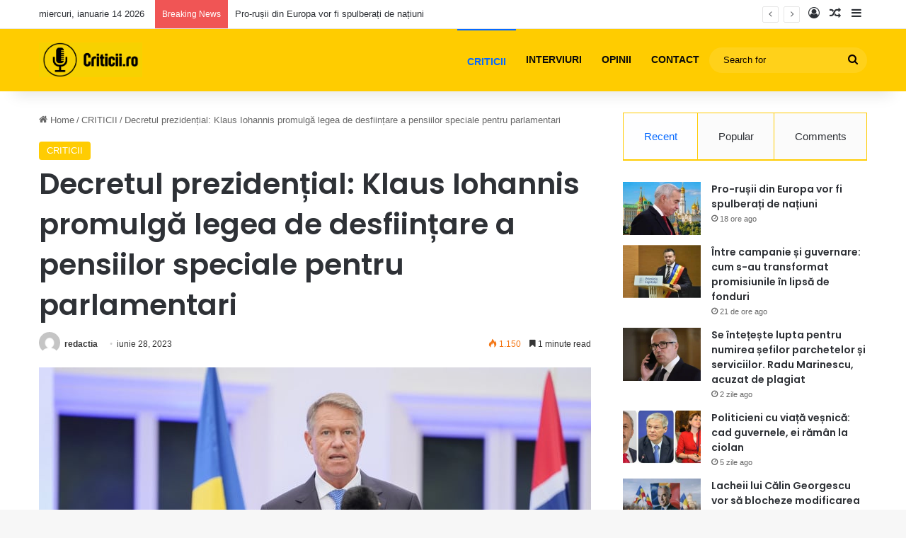

--- FILE ---
content_type: text/html; charset=UTF-8
request_url: https://criticii.ro/decretul-prezidential-klaus-iohannis-promulga-legea-de-desfiintare-a-pensiilor-speciale-pentru-parlamentari/
body_size: 101870
content:
<!DOCTYPE html>
<html lang="ro-RO" class="" data-skin="light" prefix="og: http://ogp.me/ns# fb: http://ogp.me/ns/fb#">
<head>
	<meta charset="UTF-8" />
	<link rel="profile" href="https://gmpg.org/xfn/11" />
	<meta name='robots' content='index, follow, max-image-preview:large, max-snippet:-1, max-video-preview:-1' />

	<!-- This site is optimized with the Yoast SEO plugin v26.7 - https://yoast.com/wordpress/plugins/seo/ -->
	<title>Decretul prezidențial: Klaus Iohannis promulgă legea de desființare a pensiilor speciale pentru parlamentari - Criticii.ro - Cele mai bune opinii despre cele mai importante știri din România</title>
	<link rel="canonical" href="https://criticii.ro/decretul-prezidential-klaus-iohannis-promulga-legea-de-desfiintare-a-pensiilor-speciale-pentru-parlamentari/" />
	<meta name="twitter:card" content="summary_large_image" />
	<meta name="twitter:title" content="Decretul prezidențial: Klaus Iohannis promulgă legea de desființare a pensiilor speciale pentru parlamentari - Criticii.ro - Cele mai bune opinii despre cele mai importante știri din România" />
	<meta name="twitter:description" content="Klaus Iohannis a promulgat desființarea pensiilor speciale pentru parlamentari. Marți, Camera Deputaților și Senatul au adoptat în ședință comună proiectul de lege care vizează eliminarea pensiilor speciale ale parlamentarilor. Ulterior, proiectul a ajuns pe masa președintelui. Astăzi, miercuri, 28 iunie 2023, Klaus Iohannis a semnat decretul privind desființarea pensiilor speciale pentru parlamentari. Președintele Klaus Iohannis &hellip;" />
	<meta name="twitter:image" content="https://criticii.ro/wp-content/uploads/2023/06/M2MxM2UyMzE5Yzg1NjIwMjRkNzRhM2Y4Mw.thumb_.jpg" />
	<meta name="twitter:label1" content="Scris de" />
	<meta name="twitter:data1" content="redactia" />
	<meta name="twitter:label2" content="Timp estimat pentru citire" />
	<meta name="twitter:data2" content="1 minut" />
	<script type="application/ld+json" class="yoast-schema-graph">{"@context":"https://schema.org","@graph":[{"@type":"Article","@id":"https://criticii.ro/decretul-prezidential-klaus-iohannis-promulga-legea-de-desfiintare-a-pensiilor-speciale-pentru-parlamentari/#article","isPartOf":{"@id":"https://criticii.ro/decretul-prezidential-klaus-iohannis-promulga-legea-de-desfiintare-a-pensiilor-speciale-pentru-parlamentari/"},"author":{"name":"redactia","@id":"https://criticii.ro/#/schema/person/d8285f7c42a2e7e8f51917c2f272e69f"},"headline":"Decretul prezidențial: Klaus Iohannis promulgă legea de desființare a pensiilor speciale pentru parlamentari","datePublished":"2023-06-28T15:00:50+00:00","dateModified":"2023-06-28T15:00:51+00:00","mainEntityOfPage":{"@id":"https://criticii.ro/decretul-prezidential-klaus-iohannis-promulga-legea-de-desfiintare-a-pensiilor-speciale-pentru-parlamentari/"},"wordCount":275,"publisher":{"@id":"https://criticii.ro/#organization"},"image":{"@id":"https://criticii.ro/decretul-prezidential-klaus-iohannis-promulga-legea-de-desfiintare-a-pensiilor-speciale-pentru-parlamentari/#primaryimage"},"thumbnailUrl":"https://criticii.ro/wp-content/uploads/2023/06/M2MxM2UyMzE5Yzg1NjIwMjRkNzRhM2Y4Mw.thumb_.jpg","articleSection":["CRITICII"],"inLanguage":"ro-RO"},{"@type":"WebPage","@id":"https://criticii.ro/decretul-prezidential-klaus-iohannis-promulga-legea-de-desfiintare-a-pensiilor-speciale-pentru-parlamentari/","url":"https://criticii.ro/decretul-prezidential-klaus-iohannis-promulga-legea-de-desfiintare-a-pensiilor-speciale-pentru-parlamentari/","name":"Decretul prezidențial: Klaus Iohannis promulgă legea de desființare a pensiilor speciale pentru parlamentari - Criticii.ro - Cele mai bune opinii despre cele mai importante știri din România","isPartOf":{"@id":"https://criticii.ro/#website"},"primaryImageOfPage":{"@id":"https://criticii.ro/decretul-prezidential-klaus-iohannis-promulga-legea-de-desfiintare-a-pensiilor-speciale-pentru-parlamentari/#primaryimage"},"image":{"@id":"https://criticii.ro/decretul-prezidential-klaus-iohannis-promulga-legea-de-desfiintare-a-pensiilor-speciale-pentru-parlamentari/#primaryimage"},"thumbnailUrl":"https://criticii.ro/wp-content/uploads/2023/06/M2MxM2UyMzE5Yzg1NjIwMjRkNzRhM2Y4Mw.thumb_.jpg","datePublished":"2023-06-28T15:00:50+00:00","dateModified":"2023-06-28T15:00:51+00:00","breadcrumb":{"@id":"https://criticii.ro/decretul-prezidential-klaus-iohannis-promulga-legea-de-desfiintare-a-pensiilor-speciale-pentru-parlamentari/#breadcrumb"},"inLanguage":"ro-RO","potentialAction":[{"@type":"ReadAction","target":["https://criticii.ro/decretul-prezidential-klaus-iohannis-promulga-legea-de-desfiintare-a-pensiilor-speciale-pentru-parlamentari/"]}]},{"@type":"ImageObject","inLanguage":"ro-RO","@id":"https://criticii.ro/decretul-prezidential-klaus-iohannis-promulga-legea-de-desfiintare-a-pensiilor-speciale-pentru-parlamentari/#primaryimage","url":"https://criticii.ro/wp-content/uploads/2023/06/M2MxM2UyMzE5Yzg1NjIwMjRkNzRhM2Y4Mw.thumb_.jpg","contentUrl":"https://criticii.ro/wp-content/uploads/2023/06/M2MxM2UyMzE5Yzg1NjIwMjRkNzRhM2Y4Mw.thumb_.jpg","width":780,"height":440},{"@type":"BreadcrumbList","@id":"https://criticii.ro/decretul-prezidential-klaus-iohannis-promulga-legea-de-desfiintare-a-pensiilor-speciale-pentru-parlamentari/#breadcrumb","itemListElement":[{"@type":"ListItem","position":1,"name":"Prima pagină","item":"https://criticii.ro/"},{"@type":"ListItem","position":2,"name":"Decretul prezidențial: Klaus Iohannis promulgă legea de desființare a pensiilor speciale pentru parlamentari"}]},{"@type":"WebSite","@id":"https://criticii.ro/#website","url":"https://criticii.ro/","name":"Criticii.ro - Cele mai bune opinii despre cele mai importante știri din România","description":"Este cu mult mai ușor să fii critic, decât să fii corect.","publisher":{"@id":"https://criticii.ro/#organization"},"potentialAction":[{"@type":"SearchAction","target":{"@type":"EntryPoint","urlTemplate":"https://criticii.ro/?s={search_term_string}"},"query-input":{"@type":"PropertyValueSpecification","valueRequired":true,"valueName":"search_term_string"}}],"inLanguage":"ro-RO"},{"@type":"Organization","@id":"https://criticii.ro/#organization","name":"Criticii.ro - Cele mai bune opinii despre cele mai importante știri din România","url":"https://criticii.ro/","logo":{"@type":"ImageObject","inLanguage":"ro-RO","@id":"https://criticii.ro/#/schema/logo/image/","url":"https://criticii.ro/wp-content/uploads/2023/06/cropped-Red-Microphone-Podcast-Simple-Logo-1800-×-1800-px-1800-×-1000-px-1800-×-800-px-e1688476315475.png","contentUrl":"https://criticii.ro/wp-content/uploads/2023/06/cropped-Red-Microphone-Podcast-Simple-Logo-1800-×-1800-px-1800-×-1000-px-1800-×-800-px-e1688476315475.png","width":280,"height":103,"caption":"Criticii.ro - Cele mai bune opinii despre cele mai importante știri din România"},"image":{"@id":"https://criticii.ro/#/schema/logo/image/"},"sameAs":["https://www.facebook.com/Criticii.RO/"]},{"@type":"Person","@id":"https://criticii.ro/#/schema/person/d8285f7c42a2e7e8f51917c2f272e69f","name":"redactia","image":{"@type":"ImageObject","inLanguage":"ro-RO","@id":"https://criticii.ro/#/schema/person/image/","url":"https://secure.gravatar.com/avatar/0dda35ccb870356a8bec2ffca29c243de4af04616bbff571cf46378a33514e77?s=96&d=mm&r=g","contentUrl":"https://secure.gravatar.com/avatar/0dda35ccb870356a8bec2ffca29c243de4af04616bbff571cf46378a33514e77?s=96&d=mm&r=g","caption":"redactia"},"sameAs":["https://criticii.ro"],"url":"https://criticii.ro/author/redactia/"}]}</script>
	<!-- / Yoast SEO plugin. -->


<link rel='dns-prefetch' href='//stats.wp.com' />
<link rel="alternate" type="application/rss+xml" title="Criticii.ro - Cele mai bune opinii despre cele mai importante știri din România &raquo; Flux" href="https://criticii.ro/feed/" />
<link rel="alternate" type="application/rss+xml" title="Criticii.ro - Cele mai bune opinii despre cele mai importante știri din România &raquo; Flux comentarii" href="https://criticii.ro/comments/feed/" />

		<style type="text/css">
			:root{				
			--tie-preset-gradient-1: linear-gradient(135deg, rgba(6, 147, 227, 1) 0%, rgb(155, 81, 224) 100%);
			--tie-preset-gradient-2: linear-gradient(135deg, rgb(122, 220, 180) 0%, rgb(0, 208, 130) 100%);
			--tie-preset-gradient-3: linear-gradient(135deg, rgba(252, 185, 0, 1) 0%, rgba(255, 105, 0, 1) 100%);
			--tie-preset-gradient-4: linear-gradient(135deg, rgba(255, 105, 0, 1) 0%, rgb(207, 46, 46) 100%);
			--tie-preset-gradient-5: linear-gradient(135deg, rgb(238, 238, 238) 0%, rgb(169, 184, 195) 100%);
			--tie-preset-gradient-6: linear-gradient(135deg, rgb(74, 234, 220) 0%, rgb(151, 120, 209) 20%, rgb(207, 42, 186) 40%, rgb(238, 44, 130) 60%, rgb(251, 105, 98) 80%, rgb(254, 248, 76) 100%);
			--tie-preset-gradient-7: linear-gradient(135deg, rgb(255, 206, 236) 0%, rgb(152, 150, 240) 100%);
			--tie-preset-gradient-8: linear-gradient(135deg, rgb(254, 205, 165) 0%, rgb(254, 45, 45) 50%, rgb(107, 0, 62) 100%);
			--tie-preset-gradient-9: linear-gradient(135deg, rgb(255, 203, 112) 0%, rgb(199, 81, 192) 50%, rgb(65, 88, 208) 100%);
			--tie-preset-gradient-10: linear-gradient(135deg, rgb(255, 245, 203) 0%, rgb(182, 227, 212) 50%, rgb(51, 167, 181) 100%);
			--tie-preset-gradient-11: linear-gradient(135deg, rgb(202, 248, 128) 0%, rgb(113, 206, 126) 100%);
			--tie-preset-gradient-12: linear-gradient(135deg, rgb(2, 3, 129) 0%, rgb(40, 116, 252) 100%);
			--tie-preset-gradient-13: linear-gradient(135deg, #4D34FA, #ad34fa);
			--tie-preset-gradient-14: linear-gradient(135deg, #0057FF, #31B5FF);
			--tie-preset-gradient-15: linear-gradient(135deg, #FF007A, #FF81BD);
			--tie-preset-gradient-16: linear-gradient(135deg, #14111E, #4B4462);
			--tie-preset-gradient-17: linear-gradient(135deg, #F32758, #FFC581);

			
					--main-nav-background: #1f2024;
					--main-nav-secondry-background: rgba(0,0,0,0.2);
					--main-nav-primary-color: #0088ff;
					--main-nav-contrast-primary-color: #FFFFFF;
					--main-nav-text-color: #FFFFFF;
					--main-nav-secondry-text-color: rgba(225,255,255,0.5);
					--main-nav-main-border-color: rgba(255,255,255,0.07);
					--main-nav-secondry-border-color: rgba(255,255,255,0.04);
				
			}
		</style>
	<link rel="alternate" title="oEmbed (JSON)" type="application/json+oembed" href="https://criticii.ro/wp-json/oembed/1.0/embed?url=https%3A%2F%2Fcriticii.ro%2Fdecretul-prezidential-klaus-iohannis-promulga-legea-de-desfiintare-a-pensiilor-speciale-pentru-parlamentari%2F" />
<link rel="alternate" title="oEmbed (XML)" type="text/xml+oembed" href="https://criticii.ro/wp-json/oembed/1.0/embed?url=https%3A%2F%2Fcriticii.ro%2Fdecretul-prezidential-klaus-iohannis-promulga-legea-de-desfiintare-a-pensiilor-speciale-pentru-parlamentari%2F&#038;format=xml" />
<meta name="viewport" content="width=device-width, initial-scale=1.0" /><style id='wp-img-auto-sizes-contain-inline-css' type='text/css'>
img:is([sizes=auto i],[sizes^="auto," i]){contain-intrinsic-size:3000px 1500px}
/*# sourceURL=wp-img-auto-sizes-contain-inline-css */
</style>

<style id='wp-emoji-styles-inline-css' type='text/css'>

	img.wp-smiley, img.emoji {
		display: inline !important;
		border: none !important;
		box-shadow: none !important;
		height: 1em !important;
		width: 1em !important;
		margin: 0 0.07em !important;
		vertical-align: -0.1em !important;
		background: none !important;
		padding: 0 !important;
	}
/*# sourceURL=wp-emoji-styles-inline-css */
</style>
<link rel='stylesheet' id='wp-block-library-css' href='https://criticii.ro/wp-includes/css/dist/block-library/style.min.css?ver=6.9' type='text/css' media='all' />
<style id='global-styles-inline-css' type='text/css'>
:root{--wp--preset--aspect-ratio--square: 1;--wp--preset--aspect-ratio--4-3: 4/3;--wp--preset--aspect-ratio--3-4: 3/4;--wp--preset--aspect-ratio--3-2: 3/2;--wp--preset--aspect-ratio--2-3: 2/3;--wp--preset--aspect-ratio--16-9: 16/9;--wp--preset--aspect-ratio--9-16: 9/16;--wp--preset--color--black: #000000;--wp--preset--color--cyan-bluish-gray: #abb8c3;--wp--preset--color--white: #ffffff;--wp--preset--color--pale-pink: #f78da7;--wp--preset--color--vivid-red: #cf2e2e;--wp--preset--color--luminous-vivid-orange: #ff6900;--wp--preset--color--luminous-vivid-amber: #fcb900;--wp--preset--color--light-green-cyan: #7bdcb5;--wp--preset--color--vivid-green-cyan: #00d084;--wp--preset--color--pale-cyan-blue: #8ed1fc;--wp--preset--color--vivid-cyan-blue: #0693e3;--wp--preset--color--vivid-purple: #9b51e0;--wp--preset--gradient--vivid-cyan-blue-to-vivid-purple: linear-gradient(135deg,rgb(6,147,227) 0%,rgb(155,81,224) 100%);--wp--preset--gradient--light-green-cyan-to-vivid-green-cyan: linear-gradient(135deg,rgb(122,220,180) 0%,rgb(0,208,130) 100%);--wp--preset--gradient--luminous-vivid-amber-to-luminous-vivid-orange: linear-gradient(135deg,rgb(252,185,0) 0%,rgb(255,105,0) 100%);--wp--preset--gradient--luminous-vivid-orange-to-vivid-red: linear-gradient(135deg,rgb(255,105,0) 0%,rgb(207,46,46) 100%);--wp--preset--gradient--very-light-gray-to-cyan-bluish-gray: linear-gradient(135deg,rgb(238,238,238) 0%,rgb(169,184,195) 100%);--wp--preset--gradient--cool-to-warm-spectrum: linear-gradient(135deg,rgb(74,234,220) 0%,rgb(151,120,209) 20%,rgb(207,42,186) 40%,rgb(238,44,130) 60%,rgb(251,105,98) 80%,rgb(254,248,76) 100%);--wp--preset--gradient--blush-light-purple: linear-gradient(135deg,rgb(255,206,236) 0%,rgb(152,150,240) 100%);--wp--preset--gradient--blush-bordeaux: linear-gradient(135deg,rgb(254,205,165) 0%,rgb(254,45,45) 50%,rgb(107,0,62) 100%);--wp--preset--gradient--luminous-dusk: linear-gradient(135deg,rgb(255,203,112) 0%,rgb(199,81,192) 50%,rgb(65,88,208) 100%);--wp--preset--gradient--pale-ocean: linear-gradient(135deg,rgb(255,245,203) 0%,rgb(182,227,212) 50%,rgb(51,167,181) 100%);--wp--preset--gradient--electric-grass: linear-gradient(135deg,rgb(202,248,128) 0%,rgb(113,206,126) 100%);--wp--preset--gradient--midnight: linear-gradient(135deg,rgb(2,3,129) 0%,rgb(40,116,252) 100%);--wp--preset--font-size--small: 13px;--wp--preset--font-size--medium: 20px;--wp--preset--font-size--large: 36px;--wp--preset--font-size--x-large: 42px;--wp--preset--spacing--20: 0.44rem;--wp--preset--spacing--30: 0.67rem;--wp--preset--spacing--40: 1rem;--wp--preset--spacing--50: 1.5rem;--wp--preset--spacing--60: 2.25rem;--wp--preset--spacing--70: 3.38rem;--wp--preset--spacing--80: 5.06rem;--wp--preset--shadow--natural: 6px 6px 9px rgba(0, 0, 0, 0.2);--wp--preset--shadow--deep: 12px 12px 50px rgba(0, 0, 0, 0.4);--wp--preset--shadow--sharp: 6px 6px 0px rgba(0, 0, 0, 0.2);--wp--preset--shadow--outlined: 6px 6px 0px -3px rgb(255, 255, 255), 6px 6px rgb(0, 0, 0);--wp--preset--shadow--crisp: 6px 6px 0px rgb(0, 0, 0);}:where(.is-layout-flex){gap: 0.5em;}:where(.is-layout-grid){gap: 0.5em;}body .is-layout-flex{display: flex;}.is-layout-flex{flex-wrap: wrap;align-items: center;}.is-layout-flex > :is(*, div){margin: 0;}body .is-layout-grid{display: grid;}.is-layout-grid > :is(*, div){margin: 0;}:where(.wp-block-columns.is-layout-flex){gap: 2em;}:where(.wp-block-columns.is-layout-grid){gap: 2em;}:where(.wp-block-post-template.is-layout-flex){gap: 1.25em;}:where(.wp-block-post-template.is-layout-grid){gap: 1.25em;}.has-black-color{color: var(--wp--preset--color--black) !important;}.has-cyan-bluish-gray-color{color: var(--wp--preset--color--cyan-bluish-gray) !important;}.has-white-color{color: var(--wp--preset--color--white) !important;}.has-pale-pink-color{color: var(--wp--preset--color--pale-pink) !important;}.has-vivid-red-color{color: var(--wp--preset--color--vivid-red) !important;}.has-luminous-vivid-orange-color{color: var(--wp--preset--color--luminous-vivid-orange) !important;}.has-luminous-vivid-amber-color{color: var(--wp--preset--color--luminous-vivid-amber) !important;}.has-light-green-cyan-color{color: var(--wp--preset--color--light-green-cyan) !important;}.has-vivid-green-cyan-color{color: var(--wp--preset--color--vivid-green-cyan) !important;}.has-pale-cyan-blue-color{color: var(--wp--preset--color--pale-cyan-blue) !important;}.has-vivid-cyan-blue-color{color: var(--wp--preset--color--vivid-cyan-blue) !important;}.has-vivid-purple-color{color: var(--wp--preset--color--vivid-purple) !important;}.has-black-background-color{background-color: var(--wp--preset--color--black) !important;}.has-cyan-bluish-gray-background-color{background-color: var(--wp--preset--color--cyan-bluish-gray) !important;}.has-white-background-color{background-color: var(--wp--preset--color--white) !important;}.has-pale-pink-background-color{background-color: var(--wp--preset--color--pale-pink) !important;}.has-vivid-red-background-color{background-color: var(--wp--preset--color--vivid-red) !important;}.has-luminous-vivid-orange-background-color{background-color: var(--wp--preset--color--luminous-vivid-orange) !important;}.has-luminous-vivid-amber-background-color{background-color: var(--wp--preset--color--luminous-vivid-amber) !important;}.has-light-green-cyan-background-color{background-color: var(--wp--preset--color--light-green-cyan) !important;}.has-vivid-green-cyan-background-color{background-color: var(--wp--preset--color--vivid-green-cyan) !important;}.has-pale-cyan-blue-background-color{background-color: var(--wp--preset--color--pale-cyan-blue) !important;}.has-vivid-cyan-blue-background-color{background-color: var(--wp--preset--color--vivid-cyan-blue) !important;}.has-vivid-purple-background-color{background-color: var(--wp--preset--color--vivid-purple) !important;}.has-black-border-color{border-color: var(--wp--preset--color--black) !important;}.has-cyan-bluish-gray-border-color{border-color: var(--wp--preset--color--cyan-bluish-gray) !important;}.has-white-border-color{border-color: var(--wp--preset--color--white) !important;}.has-pale-pink-border-color{border-color: var(--wp--preset--color--pale-pink) !important;}.has-vivid-red-border-color{border-color: var(--wp--preset--color--vivid-red) !important;}.has-luminous-vivid-orange-border-color{border-color: var(--wp--preset--color--luminous-vivid-orange) !important;}.has-luminous-vivid-amber-border-color{border-color: var(--wp--preset--color--luminous-vivid-amber) !important;}.has-light-green-cyan-border-color{border-color: var(--wp--preset--color--light-green-cyan) !important;}.has-vivid-green-cyan-border-color{border-color: var(--wp--preset--color--vivid-green-cyan) !important;}.has-pale-cyan-blue-border-color{border-color: var(--wp--preset--color--pale-cyan-blue) !important;}.has-vivid-cyan-blue-border-color{border-color: var(--wp--preset--color--vivid-cyan-blue) !important;}.has-vivid-purple-border-color{border-color: var(--wp--preset--color--vivid-purple) !important;}.has-vivid-cyan-blue-to-vivid-purple-gradient-background{background: var(--wp--preset--gradient--vivid-cyan-blue-to-vivid-purple) !important;}.has-light-green-cyan-to-vivid-green-cyan-gradient-background{background: var(--wp--preset--gradient--light-green-cyan-to-vivid-green-cyan) !important;}.has-luminous-vivid-amber-to-luminous-vivid-orange-gradient-background{background: var(--wp--preset--gradient--luminous-vivid-amber-to-luminous-vivid-orange) !important;}.has-luminous-vivid-orange-to-vivid-red-gradient-background{background: var(--wp--preset--gradient--luminous-vivid-orange-to-vivid-red) !important;}.has-very-light-gray-to-cyan-bluish-gray-gradient-background{background: var(--wp--preset--gradient--very-light-gray-to-cyan-bluish-gray) !important;}.has-cool-to-warm-spectrum-gradient-background{background: var(--wp--preset--gradient--cool-to-warm-spectrum) !important;}.has-blush-light-purple-gradient-background{background: var(--wp--preset--gradient--blush-light-purple) !important;}.has-blush-bordeaux-gradient-background{background: var(--wp--preset--gradient--blush-bordeaux) !important;}.has-luminous-dusk-gradient-background{background: var(--wp--preset--gradient--luminous-dusk) !important;}.has-pale-ocean-gradient-background{background: var(--wp--preset--gradient--pale-ocean) !important;}.has-electric-grass-gradient-background{background: var(--wp--preset--gradient--electric-grass) !important;}.has-midnight-gradient-background{background: var(--wp--preset--gradient--midnight) !important;}.has-small-font-size{font-size: var(--wp--preset--font-size--small) !important;}.has-medium-font-size{font-size: var(--wp--preset--font-size--medium) !important;}.has-large-font-size{font-size: var(--wp--preset--font-size--large) !important;}.has-x-large-font-size{font-size: var(--wp--preset--font-size--x-large) !important;}
/*# sourceURL=global-styles-inline-css */
</style>

<style id='classic-theme-styles-inline-css' type='text/css'>
/*! This file is auto-generated */
.wp-block-button__link{color:#fff;background-color:#32373c;border-radius:9999px;box-shadow:none;text-decoration:none;padding:calc(.667em + 2px) calc(1.333em + 2px);font-size:1.125em}.wp-block-file__button{background:#32373c;color:#fff;text-decoration:none}
/*# sourceURL=/wp-includes/css/classic-themes.min.css */
</style>
<link rel='stylesheet' id='wp-polls-css' href='https://criticii.ro/wp-content/plugins/wp-polls/polls-css.css?ver=2.77.3' type='text/css' media='all' />
<style id='wp-polls-inline-css' type='text/css'>
.wp-polls .pollbar {
	margin: 1px;
	font-size: 6px;
	line-height: 8px;
	height: 8px;
	background-image: url('https://criticii.ro/wp-content/plugins/wp-polls/images/default/pollbg.gif');
	border: 1px solid #c8c8c8;
}

/*# sourceURL=wp-polls-inline-css */
</style>
<link rel='stylesheet' id='tie-css-base-css' href='https://criticii.ro/wp-content/themes/jannah/assets/css/base.min.css?ver=7.0.4' type='text/css' media='all' />
<link rel='stylesheet' id='tie-css-styles-css' href='https://criticii.ro/wp-content/themes/jannah/assets/css/style.min.css?ver=7.0.4' type='text/css' media='all' />
<link rel='stylesheet' id='tie-css-widgets-css' href='https://criticii.ro/wp-content/themes/jannah/assets/css/widgets.min.css?ver=7.0.4' type='text/css' media='all' />
<link rel='stylesheet' id='tie-css-helpers-css' href='https://criticii.ro/wp-content/themes/jannah/assets/css/helpers.min.css?ver=7.0.4' type='text/css' media='all' />
<link rel='stylesheet' id='tie-fontawesome5-css' href='https://criticii.ro/wp-content/themes/jannah/assets/css/fontawesome.css?ver=7.0.4' type='text/css' media='all' />
<link rel='stylesheet' id='tie-css-ilightbox-css' href='https://criticii.ro/wp-content/themes/jannah/assets/ilightbox/dark-skin/skin.css?ver=7.0.4' type='text/css' media='all' />
<link rel='stylesheet' id='tie-css-single-css' href='https://criticii.ro/wp-content/themes/jannah/assets/css/single.min.css?ver=7.0.4' type='text/css' media='all' />
<link rel='stylesheet' id='tie-css-print-css' href='https://criticii.ro/wp-content/themes/jannah/assets/css/print.css?ver=7.0.4' type='text/css' media='print' />
<style id='tie-css-print-inline-css' type='text/css'>
.wf-active .logo-text,.wf-active h1,.wf-active h2,.wf-active h3,.wf-active h4,.wf-active h5,.wf-active h6,.wf-active .the-subtitle{font-family: 'Poppins';}#the-post .entry-content,#the-post .entry-content p{font-size: 19px;}.container-wrapper,.the-global-title,.comment-reply-title,.tabs,.flex-tabs .flexMenu-popup,.magazine1 .tabs-vertical .tabs li a,.magazine1 .tabs-vertical:after,.mag-box .show-more-button,.white-bg .social-icons-item a,textarea,input,select,.toggle,.post-content-slideshow,.post-content-slideshow .slider-nav-wrapper,.share-buttons-bottom,.pages-numbers a,.pages-nav-item,.first-last-pages .pagination-icon,.multiple-post-pages .post-page-numbers,#story-highlights li,.review-item,.review-summary,.user-rate-wrap,.review-final-score,.tabs a{border-color: #ffcc00 !important;}.magazine1 .tabs a{border-bottom-color: transparent !important;}.fullwidth-area .tagcloud a:not(:hover){background: transparent;box-shadow: inset 0 0 0 3px #ffcc00;}.subscribe-widget-content .subscribe-subtitle:after,.white-bg .social-icons-item:before{background-color: #ffcc00 !important;}#header-notification-bar{background: var( --tie-preset-gradient-3 );}#main-nav,#main-nav .menu-sub-content,#main-nav .comp-sub-menu,#main-nav ul.cats-vertical li a.is-active,#main-nav ul.cats-vertical li a:hover,#autocomplete-suggestions.search-in-main-nav{background-color: #ffcc00;}#main-nav{border-width: 0;}#theme-header #main-nav:not(.fixed-nav){bottom: 0;}#main-nav .icon-basecloud-bg:after{color: #ffcc00;}#autocomplete-suggestions.search-in-main-nav{border-color: rgba(255,255,255,0.07);}.main-nav-boxed #main-nav .main-menu-wrapper{border-width: 0;}#main-nav a:not(:hover),#main-nav a.social-link:not(:hover) span,#main-nav .dropdown-social-icons li a span,#autocomplete-suggestions.search-in-main-nav a{color: #0a0a0a;}#theme-header:not(.main-nav-boxed) #main-nav,.main-nav-boxed .main-menu-wrapper{border-top-color:#ffcc00 !important;border-bottom-color:#ffcc00 !important;border-right: 0 none;border-left : 0 none;}.main-nav-boxed #main-nav.fixed-nav{box-shadow: none;}#main-nav,#main-nav input,#main-nav #search-submit,#main-nav .fa-spinner,#main-nav .comp-sub-menu,#main-nav .tie-weather-widget{color: #0a0000;}#main-nav input::-moz-placeholder{color: #0a0000;}#main-nav input:-moz-placeholder{color: #0a0000;}#main-nav input:-ms-input-placeholder{color: #0a0000;}#main-nav input::-webkit-input-placeholder{color: #0a0000;}#main-nav .mega-menu .post-meta,#main-nav .mega-menu .post-meta a,#autocomplete-suggestions.search-in-main-nav .post-meta{color: rgba(10,0,0,0.6);}#main-nav .weather-icon .icon-cloud,#main-nav .weather-icon .icon-basecloud-bg,#main-nav .weather-icon .icon-cloud-behind{color: #0a0000 !important;}#tie-body .sidebar .widget-title{background-color: #ffcc00;}#footer{background-color: #ffcc00;}#footer .posts-list-counter .posts-list-items li.widget-post-list:before{border-color: #ffcc00;}#footer .timeline-widget a .date:before{border-color: rgba(255,204,0,0.8);}#footer .footer-boxed-widget-area,#footer textarea,#footer input:not([type=submit]),#footer select,#footer code,#footer kbd,#footer pre,#footer samp,#footer .show-more-button,#footer .slider-links .tie-slider-nav span,#footer #wp-calendar,#footer #wp-calendar tbody td,#footer #wp-calendar thead th,#footer .widget.buddypress .item-options a{border-color: rgba(255,255,255,0.1);}#footer .social-statistics-widget .white-bg li.social-icons-item a,#footer .widget_tag_cloud .tagcloud a,#footer .latest-tweets-widget .slider-links .tie-slider-nav span,#footer .widget_layered_nav_filters a{border-color: rgba(255,255,255,0.1);}#footer .social-statistics-widget .white-bg li:before{background: rgba(255,255,255,0.1);}.site-footer #wp-calendar tbody td{background: rgba(255,255,255,0.02);}#footer .white-bg .social-icons-item a span.followers span,#footer .circle-three-cols .social-icons-item a .followers-num,#footer .circle-three-cols .social-icons-item a .followers-name{color: rgba(255,255,255,0.8);}#footer .timeline-widget ul:before,#footer .timeline-widget a:not(:hover) .date:before{background-color: #e1ae00;}.post-cat{background-color:#ffcc00 !important;color:#FFFFFF !important;}
/*# sourceURL=tie-css-print-inline-css */
</style>
<link rel='stylesheet' id='wp-block-heading-css' href='https://criticii.ro/wp-includes/blocks/heading/style.min.css?ver=6.9' type='text/css' media='all' />
<link rel='stylesheet' id='wp-block-paragraph-css' href='https://criticii.ro/wp-includes/blocks/paragraph/style.min.css?ver=6.9' type='text/css' media='all' />
<script type="text/javascript" data-no-optimize="1" data-cfasync="false" src="https://criticii.ro/wp-includes/js/jquery/jquery.min.js?ver=3.7.1" id="jquery-core-js"></script>
<script type="text/javascript" src="https://criticii.ro/wp-includes/js/jquery/jquery-migrate.min.js?ver=3.4.1" id="jquery-migrate-js"></script>
<link rel="https://api.w.org/" href="https://criticii.ro/wp-json/" /><link rel="alternate" title="JSON" type="application/json" href="https://criticii.ro/wp-json/wp/v2/posts/4104" /><link rel="EditURI" type="application/rsd+xml" title="RSD" href="https://criticii.ro/xmlrpc.php?rsd" />
<meta name="generator" content="WordPress 6.9" />
<link rel='shortlink' href='https://criticii.ro/?p=4104' />
	<style>img#wpstats{display:none}</style>
		<meta http-equiv="X-UA-Compatible" content="IE=edge">
<link rel="icon" href="https://criticii.ro/wp-content/uploads/2023/06/cropped-cropped-Logo-32x32.png" sizes="32x32" />
<link rel="icon" href="https://criticii.ro/wp-content/uploads/2023/06/cropped-cropped-Logo-192x192.png" sizes="192x192" />
<link rel="apple-touch-icon" href="https://criticii.ro/wp-content/uploads/2023/06/cropped-cropped-Logo-180x180.png" />
<meta name="msapplication-TileImage" content="https://criticii.ro/wp-content/uploads/2023/06/cropped-cropped-Logo-270x270.png" />

<!-- START - Open Graph and Twitter Card Tags 3.3.3 -->
 <!-- Facebook Open Graph -->
  <meta property="og:locale" content="ro_RO"/>
  <meta property="og:site_name" content="Criticii.ro - Cele mai bune opinii despre cele mai importante știri din România"/>
  <meta property="og:title" content="Decretul prezidențial: Klaus Iohannis promulgă legea de desființare a pensiilor speciale pentru parlamentari - Criticii.ro - Cele mai bune opinii despre cele mai importante știri din România"/>
  <meta property="og:url" content="https://criticii.ro/decretul-prezidential-klaus-iohannis-promulga-legea-de-desfiintare-a-pensiilor-speciale-pentru-parlamentari/"/>
  <meta property="og:type" content="article"/>
  <meta property="og:description" content="Klaus Iohannis a promulgat desființarea pensiilor speciale pentru parlamentari. Marți, Camera Deputaților și Senatul au adoptat în ședință comună proiectul de lege care vizează eliminarea pensiilor speciale ale parlamentarilor. Ulterior, proiectul a ajuns pe masa președintelui. Astăzi, miercuri, 28"/>
  <meta property="og:image" content="https://criticii.ro/wp-content/uploads/2023/06/M2MxM2UyMzE5Yzg1NjIwMjRkNzRhM2Y4Mw.thumb_.jpg"/>
  <meta property="og:image:url" content="https://criticii.ro/wp-content/uploads/2023/06/M2MxM2UyMzE5Yzg1NjIwMjRkNzRhM2Y4Mw.thumb_.jpg"/>
  <meta property="og:image:secure_url" content="https://criticii.ro/wp-content/uploads/2023/06/M2MxM2UyMzE5Yzg1NjIwMjRkNzRhM2Y4Mw.thumb_.jpg"/>
  <meta property="article:published_time" content="2023-06-28T18:00:50+03:00"/>
  <meta property="article:modified_time" content="2023-06-28T18:00:51+03:00" />
  <meta property="og:updated_time" content="2023-06-28T18:00:51+03:00" />
  <meta property="article:section" content="CRITICII"/>
 <!-- Google+ / Schema.org -->
  <meta itemprop="name" content="Decretul prezidențial: Klaus Iohannis promulgă legea de desființare a pensiilor speciale pentru parlamentari - Criticii.ro - Cele mai bune opinii despre cele mai importante știri din România"/>
  <meta itemprop="headline" content="Decretul prezidențial: Klaus Iohannis promulgă legea de desființare a pensiilor speciale pentru parlamentari - Criticii.ro - Cele mai bune opinii despre cele mai importante știri din România"/>
  <meta itemprop="description" content="Klaus Iohannis a promulgat desființarea pensiilor speciale pentru parlamentari. Marți, Camera Deputaților și Senatul au adoptat în ședință comună proiectul de lege care vizează eliminarea pensiilor speciale ale parlamentarilor. Ulterior, proiectul a ajuns pe masa președintelui. Astăzi, miercuri, 28"/>
  <meta itemprop="image" content="https://criticii.ro/wp-content/uploads/2023/06/M2MxM2UyMzE5Yzg1NjIwMjRkNzRhM2Y4Mw.thumb_.jpg"/>
  <meta itemprop="datePublished" content="2023-06-28"/>
  <meta itemprop="dateModified" content="2023-06-28T18:00:51+03:00" />
  <meta itemprop="author" content="redactia"/>
  <!--<meta itemprop="publisher" content="Criticii.ro - Cele mai bune opinii despre cele mai importante știri din România"/>--> <!-- To solve: The attribute publisher.itemtype has an invalid value -->
 <!-- Twitter Cards -->
  <meta name="twitter:title" content="Decretul prezidențial: Klaus Iohannis promulgă legea de desființare a pensiilor speciale pentru parlamentari - Criticii.ro - Cele mai bune opinii despre cele mai importante știri din România"/>
  <meta name="twitter:url" content="https://criticii.ro/decretul-prezidential-klaus-iohannis-promulga-legea-de-desfiintare-a-pensiilor-speciale-pentru-parlamentari/"/>
  <meta name="twitter:description" content="Klaus Iohannis a promulgat desființarea pensiilor speciale pentru parlamentari. Marți, Camera Deputaților și Senatul au adoptat în ședință comună proiectul de lege care vizează eliminarea pensiilor speciale ale parlamentarilor. Ulterior, proiectul a ajuns pe masa președintelui. Astăzi, miercuri, 28"/>
  <meta name="twitter:image" content="https://criticii.ro/wp-content/uploads/2023/06/M2MxM2UyMzE5Yzg1NjIwMjRkNzRhM2Y4Mw.thumb_.jpg"/>
  <meta name="twitter:card" content="summary_large_image"/>
 <!-- SEO -->
 <!-- Misc. tags -->
 <!-- is_singular | yoast_seo -->
<!-- END - Open Graph and Twitter Card Tags 3.3.3 -->
	
</head>

<body data-rsssl=1 id="tie-body" class="wp-singular post-template-default single single-post postid-4104 single-format-standard wp-custom-logo wp-theme-jannah wrapper-has-shadow block-head-7 magazine2 is-thumb-overlay-disabled is-desktop is-header-layout-1 sidebar-right has-sidebar post-layout-1 narrow-title-narrow-media has-mobile-share is-ajax-parent-post">



<div class="background-overlay">

	<div id="tie-container" class="site tie-container">

		
		<div id="tie-wrapper">

			
<header id="theme-header" class="theme-header header-layout-1 main-nav-dark main-nav-default-dark main-nav-below no-stream-item top-nav-active top-nav-light top-nav-default-light top-nav-above has-shadow has-normal-width-logo mobile-header-centered">
	
<nav id="top-nav"  class="has-date-breaking-components top-nav header-nav has-breaking-news" aria-label="Secondary Navigation">
	<div class="container">
		<div class="topbar-wrapper">

			
					<div class="topbar-today-date">
						miercuri, ianuarie 14 2026					</div>
					
			<div class="tie-alignleft">
				
<div class="breaking controls-is-active">

	<span class="breaking-title">
		<span class="tie-icon-bolt breaking-icon" aria-hidden="true"></span>
		<span class="breaking-title-text">Breaking News</span>
	</span>

	<ul id="breaking-news-in-header" class="breaking-news" data-type="reveal" data-arrows="true">

		
							<li class="news-item">
								<a href="https://criticii.ro/pro-rusii-din-europa-vor-fi-spulberati-de-natiuni/">Pro-rușii din Europa vor fi spulberați de națiuni</a>
							</li>

							
							<li class="news-item">
								<a href="https://criticii.ro/intre-campanie-si-guvernare-cum-s-au-transformat-promisiunile-in-lipsa-de-fonduri/">Între campanie și guvernare: cum s-au transformat promisiunile în lipsă de fonduri</a>
							</li>

							
							<li class="news-item">
								<a href="https://criticii.ro/se-inteteste-lupta-pentru-numirea-sefilor-parchetelor-si-serviciilor-radu-marinescu-acuzat-de-plagiat/">Se întețește lupta pentru numirea șefilor parchetelor și serviciilor. Radu Marinescu, acuzat de plagiat</a>
							</li>

							
							<li class="news-item">
								<a href="https://criticii.ro/politicieni-cu-viata-vesnica-cad-guvernele-ei-raman-la-ciolan/">Politicieni cu viață veșnică: cad guvernele, ei rămân la ciolan</a>
							</li>

							
							<li class="news-item">
								<a href="https://criticii.ro/lacheii-lui-calin-georgescu-vor-sa-blocheze-modificarea-legilor-justitiei-care-salveaza-borfasii-de-inchisoare-2/">Lacheii lui Călin Georgescu vor să blocheze modificarea legilor justiției care salvează borfașii de închisoare</a>
							</li>

							
							<li class="news-item">
								<a href="https://criticii.ro/administratia-sectorului-4-si-primarul-daniel-baluta-tinta-unei-tentative-de-santaj/">Administrația Sectorului 4 și primarul Daniel Băluță, ținta unei tentative de șantaj</a>
							</li>

							
							<li class="news-item">
								<a href="https://criticii.ro/taxele-si-impozitele-au-explodat-bolojan-a-imbogatit-statul-si-primarii-pe-spatele-romanilor/">Taxele și impozitele au explodat. Bolojan a îmbogățit statul și primarii pe spatele românilor</a>
							</li>

							
							<li class="news-item">
								<a href="https://criticii.ro/bolojan-a-luat-bani-de-la-mame-in-timp-ce-romania-a-intrat-intr-un-declin-demografic-accentuat/">Bolojan a luat bani de la mame, în timp ce România a intrat într-un declin demografic accentuat</a>
							</li>

							
							<li class="news-item">
								<a href="https://criticii.ro/nicusor-si-bolojan-ne-ingroapa-in-datorii-romania-cumpara-tancuri-de-miliarde-de-euro-pe-care-nu-le-poate-folosi-cu-bani-de-la-sanatate-si-educatie/">Nicușor și Bolojan, ne îngroapă în datorii. România cumpără tancuri de miliarde de euro pe care nu le poate folosi, cu bani de la Sănătate și Educație</a>
							</li>

							
							<li class="news-item">
								<a href="https://criticii.ro/bolojan-lasa-romanii-pe-drumuri-peste-150-de-angajati-de-la-ce-oltenia-dati-afara-la-inceput-de-an/">Bolojan lasă românii pe drumuri. Peste 150 de angajați de la CE Oltenia, dați afară la început de an</a>
							</li>

							
	</ul>
</div><!-- #breaking /-->
			</div><!-- .tie-alignleft /-->

			<div class="tie-alignright">
				<ul class="components">
	
		<li class=" popup-login-icon menu-item custom-menu-link">
			<a href="#" class="lgoin-btn tie-popup-trigger">
				<span class="tie-icon-author" aria-hidden="true"></span>
				<span class="screen-reader-text">Log In</span>			</a>
		</li>

				<li class="random-post-icon menu-item custom-menu-link">
		<a href="/decretul-prezidential-klaus-iohannis-promulga-legea-de-desfiintare-a-pensiilor-speciale-pentru-parlamentari/?random-post=1" class="random-post" title="Random Article" rel="nofollow">
			<span class="tie-icon-random" aria-hidden="true"></span>
			<span class="screen-reader-text">Random Article</span>
		</a>
	</li>
		<li class="side-aside-nav-icon menu-item custom-menu-link">
		<a href="#">
			<span class="tie-icon-navicon" aria-hidden="true"></span>
			<span class="screen-reader-text">Sidebar</span>
		</a>
	</li>
	</ul><!-- Components -->			</div><!-- .tie-alignright /-->

		</div><!-- .topbar-wrapper /-->
	</div><!-- .container /-->
</nav><!-- #top-nav /-->

<div class="main-nav-wrapper">
	<nav id="main-nav" data-skin="search-in-main-nav" class="main-nav header-nav live-search-parent menu-style-border-top menu-style-minimal" style="line-height:89px" aria-label="Primary Navigation">
		<div class="container">

			<div class="main-menu-wrapper">

				<div id="mobile-header-components-area_1" class="mobile-header-components"><ul class="components"><li class="mobile-component_menu custom-menu-link"><a href="#" id="mobile-menu-icon" class=""><span class="tie-mobile-menu-icon nav-icon is-layout-1"></span><span class="screen-reader-text">Menu</span></a></li></ul></div>
						<div class="header-layout-1-logo" style="width:250px">
							
		<div id="logo" class="image-logo" >

			
			<a title="Criticii.ro - Cele mai bune opinii despre cele mai importante știri din România" href="https://criticii.ro/">
				
				<picture class="tie-logo-default tie-logo-picture">
					<source class="tie-logo-source-default tie-logo-source" srcset="https://criticii.ro/wp-content/uploads/2023/06/cropped-Logo-1.png" media="(max-width:991px)">
					<source class="tie-logo-source-default tie-logo-source" srcset="https://criticii.ro/wp-content/uploads/2023/06/cropped-Logo-1.png">
					<img class="tie-logo-img-default tie-logo-img" src="https://criticii.ro/wp-content/uploads/2023/06/cropped-Logo-1.png" alt="Criticii.ro - Cele mai bune opinii despre cele mai importante știri din România" width="250" height="49" style="max-height:49px !important; width: auto;" />
				</picture>
						</a>

			
		</div><!-- #logo /-->

								</div>

						<div id="mobile-header-components-area_2" class="mobile-header-components"><ul class="components"><li class="mobile-component_search custom-menu-link">
				<a href="#" class="tie-search-trigger-mobile">
					<span class="tie-icon-search tie-search-icon" aria-hidden="true"></span>
					<span class="screen-reader-text">Search for</span>
				</a>
			</li></ul></div>
				<div id="menu-components-wrap">

					
					<div class="main-menu main-menu-wrap">
						<div id="main-nav-menu" class="main-menu header-menu"><ul id="menu-criticii" class="menu"><li id="menu-item-11" class="menu-item menu-item-type-taxonomy menu-item-object-category current-post-ancestor current-menu-parent current-post-parent menu-item-11 tie-current-menu"><a href="https://criticii.ro/category/criticii/">CRITICII</a></li>
<li id="menu-item-12" class="menu-item menu-item-type-taxonomy menu-item-object-category menu-item-12"><a href="https://criticii.ro/category/criticii/interviuri/">INTERVIURI</a></li>
<li id="menu-item-13" class="menu-item menu-item-type-taxonomy menu-item-object-category menu-item-13"><a href="https://criticii.ro/category/criticii/opinii/">OPINII</a></li>
<li id="menu-item-16" class="menu-item menu-item-type-post_type menu-item-object-page menu-item-16"><a href="https://criticii.ro/contact/">CONTACT</a></li>
</ul></div>					</div><!-- .main-menu /-->

					<ul class="components">			<li class="search-bar menu-item custom-menu-link" aria-label="Search">
				<form method="get" id="search" action="https://criticii.ro/">
					<input id="search-input" class="is-ajax-search"  inputmode="search" type="text" name="s" title="Search for" placeholder="Search for" />
					<button id="search-submit" type="submit">
						<span class="tie-icon-search tie-search-icon" aria-hidden="true"></span>
						<span class="screen-reader-text">Search for</span>
					</button>
				</form>
			</li>
			</ul><!-- Components -->
				</div><!-- #menu-components-wrap /-->
			</div><!-- .main-menu-wrapper /-->
		</div><!-- .container /-->

			</nav><!-- #main-nav /-->
</div><!-- .main-nav-wrapper /-->

</header>

<div id="content" class="site-content container"><div id="main-content-row" class="tie-row main-content-row">

<div class="main-content tie-col-md-8 tie-col-xs-12" role="main">

	
	<article id="the-post" class="container-wrapper post-content tie-standard tie-autoloaded-post" data-post-url="https://criticii.ro/decretul-prezidential-klaus-iohannis-promulga-legea-de-desfiintare-a-pensiilor-speciale-pentru-parlamentari/" data-post-title="Decretul prezidențial: Klaus Iohannis promulgă legea de desființare a pensiilor speciale pentru parlamentari" data-post-edit="https://criticii.ro/wp-admin/post.php?post=4104&amp;action=edit" data-share-title="Decretul%20preziden%C8%9Bial%3A%20Klaus%20Iohannis%20promulg%C4%83%20legea%20de%20desfiin%C8%9Bare%20a%20pensiilor%20speciale%20pentru%20parlamentari" data-share-link="https://criticii.ro/decretul-prezidential-klaus-iohannis-promulga-legea-de-desfiintare-a-pensiilor-speciale-pentru-parlamentari/" data-share-image="https://criticii.ro/wp-content/uploads/2023/06/M2MxM2UyMzE5Yzg1NjIwMjRkNzRhM2Y4Mw.thumb_.jpg">

		
<header class="entry-header-outer">

	<nav id="breadcrumb"><a href="https://criticii.ro/"><span class="tie-icon-home" aria-hidden="true"></span> Home</a><em class="delimiter">/</em><a href="https://criticii.ro/category/criticii/">CRITICII</a><em class="delimiter">/</em><span class="current">Decretul prezidențial: Klaus Iohannis promulgă legea de desființare a pensiilor speciale pentru parlamentari</span></nav><script type="application/ld+json">{"@context":"http:\/\/schema.org","@type":"BreadcrumbList","@id":"#Breadcrumb","itemListElement":[{"@type":"ListItem","position":1,"item":{"name":"Home","@id":"https:\/\/criticii.ro\/"}},{"@type":"ListItem","position":2,"item":{"name":"CRITICII","@id":"https:\/\/criticii.ro\/category\/criticii\/"}}]}</script>
	<div class="entry-header">

		<span class="post-cat-wrap"><a class="post-cat tie-cat-1" href="https://criticii.ro/category/criticii/">CRITICII</a></span>
		<h1 class="post-title entry-title">
			Decretul prezidențial: Klaus Iohannis promulgă legea de desființare a pensiilor speciale pentru parlamentari		</h1>

		<div class="single-post-meta post-meta clearfix"><span class="author-meta single-author with-avatars"><span class="meta-item meta-author-wrapper meta-author-1">
						<span class="meta-author-avatar">
							<a href="https://criticii.ro/author/redactia/"><img alt='Photo of redactia' src='https://secure.gravatar.com/avatar/0dda35ccb870356a8bec2ffca29c243de4af04616bbff571cf46378a33514e77?s=140&#038;d=mm&#038;r=g' srcset='https://secure.gravatar.com/avatar/0dda35ccb870356a8bec2ffca29c243de4af04616bbff571cf46378a33514e77?s=280&#038;d=mm&#038;r=g 2x' class='avatar avatar-140 photo' height='140' width='140' decoding='async'/></a>
						</span>
					<span class="meta-author"><a href="https://criticii.ro/author/redactia/" class="author-name tie-icon" title="redactia">redactia</a></span></span></span><span class="date meta-item tie-icon">iunie 28, 2023</span><div class="tie-alignright"><span class="meta-views meta-item warm"><span class="tie-icon-fire" aria-hidden="true"></span> 1.149 </span><span class="meta-reading-time meta-item"><span class="tie-icon-bookmark" aria-hidden="true"></span> 1 minute read</span> </div></div><!-- .post-meta -->	</div><!-- .entry-header /-->

	
	
</header><!-- .entry-header-outer /-->


<div  class="featured-area"><div class="featured-area-inner"><figure class="single-featured-image"><img width="780" height="440" src="https://criticii.ro/wp-content/uploads/2023/06/M2MxM2UyMzE5Yzg1NjIwMjRkNzRhM2Y4Mw.thumb_.jpg" class="attachment-jannah-image-post size-jannah-image-post wp-post-image" alt="" data-main-img="1" decoding="async" fetchpriority="high" srcset="https://criticii.ro/wp-content/uploads/2023/06/M2MxM2UyMzE5Yzg1NjIwMjRkNzRhM2Y4Mw.thumb_.jpg 780w, https://criticii.ro/wp-content/uploads/2023/06/M2MxM2UyMzE5Yzg1NjIwMjRkNzRhM2Y4Mw.thumb_-300x169.jpg 300w, https://criticii.ro/wp-content/uploads/2023/06/M2MxM2UyMzE5Yzg1NjIwMjRkNzRhM2Y4Mw.thumb_-768x433.jpg 768w" sizes="(max-width: 780px) 100vw, 780px" /></figure></div></div>
		<div class="entry-content entry clearfix">

			
			
<h5 class="wp-block-heading">Klaus Iohannis a promulgat desființarea pensiilor speciale pentru parlamentari. Marți, Camera Deputaților și Senatul au adoptat în ședință comună proiectul de lege care vizează eliminarea pensiilor speciale ale parlamentarilor. Ulterior, proiectul a ajuns pe masa președintelui. Astăzi, miercuri, 28 iunie 2023, Klaus Iohannis a semnat decretul privind desființarea pensiilor speciale pentru parlamentari.</h5>



<p>Președintele Klaus Iohannis a semnat astăzi mai multe decrete cu impact semnificativ asupra sistemului juridic și al pensiilor speciale în România. </p>



<p>Printre acestea se numără promulgarea Legii pentru abrogarea Capitolului XI din Legea nr. 96/2006 privind Statutul deputaților și al senatorilor, care desființează pensiile speciale pentru parlamentari.</p>



<p> În plus, au fost numiți noi oficiali în sistemul judiciar, cum ar fi domnul Aurel-Sebastian Vălean, numit în funcția de prim-adjunct al procurorului general al Parchetului de pe lângă Înalta Curte de Casație și Justiție, și domnul Nicolae-Andrei Solomon, numit în funcția de adjunct al procurorului general al aceluiași parchet. </p>



<p>De asemenea, au fost numiți și alți oficiali în funcții importante, precum procurorul-șef adjunct al Direcției Naționale Anticorupție și procurorul-șef adjunct al Direcției de Investigare a Infracțiunilor de Criminalitate Organizată și Terorism.</p>



<p> Pe de altă parte, președintele a semnat și decrete privind eliberarea din funcție a unor procurori care se vor pensiona în perioada următoare.</p>



<p> Toate aceste decizii reprezintă un pas important în direcția reformei sistemului judiciar și a eliminării privilegiilor excesive în ceea ce privește pensiile speciale.</p>

			
		</div><!-- .entry-content /-->

				<div id="post-extra-info">
			<div class="theiaStickySidebar">
				<div class="single-post-meta post-meta clearfix"><span class="author-meta single-author with-avatars"><span class="meta-item meta-author-wrapper meta-author-1">
						<span class="meta-author-avatar">
							<a href="https://criticii.ro/author/redactia/"><img alt='Photo of redactia' src='https://secure.gravatar.com/avatar/0dda35ccb870356a8bec2ffca29c243de4af04616bbff571cf46378a33514e77?s=140&#038;d=mm&#038;r=g' srcset='https://secure.gravatar.com/avatar/0dda35ccb870356a8bec2ffca29c243de4af04616bbff571cf46378a33514e77?s=280&#038;d=mm&#038;r=g 2x' class='avatar avatar-140 photo' height='140' width='140' decoding='async'/></a>
						</span>
					<span class="meta-author"><a href="https://criticii.ro/author/redactia/" class="author-name tie-icon" title="redactia">redactia</a></span></span></span><span class="date meta-item tie-icon">iunie 28, 2023</span><div class="tie-alignright"><span class="meta-views meta-item warm"><span class="tie-icon-fire" aria-hidden="true"></span> 1.149 </span><span class="meta-reading-time meta-item"><span class="tie-icon-bookmark" aria-hidden="true"></span> 1 minute read</span> </div></div><!-- .post-meta -->
			</div>
		</div>

		<div class="clearfix"></div>
		<script id="tie-schema-json" type="application/ld+json">{"@context":"http:\/\/schema.org","@type":"NewsArticle","dateCreated":"2023-06-28T18:00:50+03:00","datePublished":"2023-06-28T18:00:50+03:00","dateModified":"2023-06-28T18:00:51+03:00","headline":"Decretul preziden\u021bial: Klaus Iohannis promulg\u0103 legea de desfiin\u021bare a pensiilor speciale pentru parlamentari","name":"Decretul preziden\u021bial: Klaus Iohannis promulg\u0103 legea de desfiin\u021bare a pensiilor speciale pentru parlamentari","keywords":[],"url":"https:\/\/criticii.ro\/decretul-prezidential-klaus-iohannis-promulga-legea-de-desfiintare-a-pensiilor-speciale-pentru-parlamentari\/","description":"Klaus Iohannis a promulgat desfiin\u021barea pensiilor speciale pentru parlamentari. Mar\u021bi, Camera Deputa\u021bilor \u0219i Senatul au adoptat \u00een \u0219edin\u021b\u0103 comun\u0103 proiectul de lege care vizeaz\u0103 eliminarea pensiilor sp","copyrightYear":"2023","articleSection":"CRITICII","articleBody":"\nKlaus Iohannis a promulgat desfiin\u021barea pensiilor speciale pentru parlamentari. Mar\u021bi, Camera Deputa\u021bilor \u0219i Senatul au adoptat \u00een \u0219edin\u021b\u0103 comun\u0103 proiectul de lege care vizeaz\u0103 eliminarea pensiilor speciale ale parlamentarilor. Ulterior, proiectul a ajuns pe masa pre\u0219edintelui. Ast\u0103zi, miercuri, 28 iunie 2023, Klaus Iohannis a semnat decretul privind desfiin\u021barea pensiilor speciale pentru parlamentari.\n\n\n\nPre\u0219edintele Klaus Iohannis a semnat ast\u0103zi mai multe decrete cu impact semnificativ asupra sistemului juridic \u0219i al pensiilor speciale \u00een Rom\u00e2nia. \n\n\n\nPrintre acestea se num\u0103r\u0103 promulgarea Legii pentru abrogarea Capitolului XI din Legea nr. 96\/2006 privind Statutul deputa\u021bilor \u0219i al senatorilor, care desfiin\u021beaz\u0103 pensiile speciale pentru parlamentari.\n\n\n\n \u00cen plus, au fost numi\u021bi noi oficiali \u00een sistemul judiciar, cum ar fi domnul Aurel-Sebastian V\u0103lean, numit \u00een func\u021bia de prim-adjunct al procurorului general al Parchetului de pe l\u00e2ng\u0103 \u00cenalta Curte de Casa\u021bie \u0219i Justi\u021bie, \u0219i domnul Nicolae-Andrei Solomon, numit \u00een func\u021bia de adjunct al procurorului general al aceluia\u0219i parchet. \n\n\n\nDe asemenea, au fost numi\u021bi \u0219i al\u021bi oficiali \u00een func\u021bii importante, precum procurorul-\u0219ef adjunct al Direc\u021biei Na\u021bionale Anticorup\u021bie \u0219i procurorul-\u0219ef adjunct al Direc\u021biei de Investigare a Infrac\u021biunilor de Criminalitate Organizat\u0103 \u0219i Terorism.\n\n\n\n Pe de alt\u0103 parte, pre\u0219edintele a semnat \u0219i decrete privind eliberarea din func\u021bie a unor procurori care se vor pensiona \u00een perioada urm\u0103toare.\n\n\n\n Toate aceste decizii reprezint\u0103 un pas important \u00een direc\u021bia reformei sistemului judiciar \u0219i a elimin\u0103rii privilegiilor excesive \u00een ceea ce prive\u0219te pensiile speciale.\n","publisher":{"@id":"#Publisher","@type":"Organization","name":"Criticii.ro - Cele mai bune opinii despre cele mai importante \u0219tiri din Rom\u00e2nia","logo":{"@type":"ImageObject","url":"https:\/\/criticii.ro\/wp-content\/uploads\/2023\/06\/cropped-Logo-1.png"}},"sourceOrganization":{"@id":"#Publisher"},"copyrightHolder":{"@id":"#Publisher"},"mainEntityOfPage":{"@type":"WebPage","@id":"https:\/\/criticii.ro\/decretul-prezidential-klaus-iohannis-promulga-legea-de-desfiintare-a-pensiilor-speciale-pentru-parlamentari\/","breadcrumb":{"@id":"#Breadcrumb"}},"author":{"@type":"Person","name":"redactia","url":"https:\/\/criticii.ro\/author\/redactia\/"},"image":{"@type":"ImageObject","url":"https:\/\/criticii.ro\/wp-content\/uploads\/2023\/06\/M2MxM2UyMzE5Yzg1NjIwMjRkNzRhM2Y4Mw.thumb_.jpg","width":1200,"height":440}}</script>

		<div id="share-buttons-bottom" class="share-buttons share-buttons-bottom">
			<div class="share-links ">
				
				<a href="https://www.facebook.com/sharer.php?u=https://criticii.ro/decretul-prezidential-klaus-iohannis-promulga-legea-de-desfiintare-a-pensiilor-speciale-pentru-parlamentari/" rel="external noopener nofollow" title="Facebook" target="_blank" class="facebook-share-btn  large-share-button" data-raw="https://www.facebook.com/sharer.php?u={post_link}">
					<span class="share-btn-icon tie-icon-facebook"></span> <span class="social-text">Facebook</span>
				</a>
				<a href="https://twitter.com/intent/tweet?text=Decretul%20preziden%C8%9Bial%3A%20Klaus%20Iohannis%20promulg%C4%83%20legea%20de%20desfiin%C8%9Bare%20a%20pensiilor%20speciale%20pentru%20parlamentari&#038;url=https://criticii.ro/decretul-prezidential-klaus-iohannis-promulga-legea-de-desfiintare-a-pensiilor-speciale-pentru-parlamentari/" rel="external noopener nofollow" title="X" target="_blank" class="twitter-share-btn  large-share-button" data-raw="https://twitter.com/intent/tweet?text={post_title}&amp;url={post_link}">
					<span class="share-btn-icon tie-icon-twitter"></span> <span class="social-text">X</span>
				</a>
				<a href="https://www.linkedin.com/shareArticle?mini=true&#038;url=https://criticii.ro/decretul-prezidential-klaus-iohannis-promulga-legea-de-desfiintare-a-pensiilor-speciale-pentru-parlamentari/&#038;title=Decretul%20preziden%C8%9Bial%3A%20Klaus%20Iohannis%20promulg%C4%83%20legea%20de%20desfiin%C8%9Bare%20a%20pensiilor%20speciale%20pentru%20parlamentari" rel="external noopener nofollow" title="LinkedIn" target="_blank" class="linkedin-share-btn " data-raw="https://www.linkedin.com/shareArticle?mini=true&amp;url={post_full_link}&amp;title={post_title}">
					<span class="share-btn-icon tie-icon-linkedin"></span> <span class="screen-reader-text">LinkedIn</span>
				</a>
				<a href="https://www.tumblr.com/share/link?url=https://criticii.ro/decretul-prezidential-klaus-iohannis-promulga-legea-de-desfiintare-a-pensiilor-speciale-pentru-parlamentari/&#038;name=Decretul%20preziden%C8%9Bial%3A%20Klaus%20Iohannis%20promulg%C4%83%20legea%20de%20desfiin%C8%9Bare%20a%20pensiilor%20speciale%20pentru%20parlamentari" rel="external noopener nofollow" title="Tumblr" target="_blank" class="tumblr-share-btn " data-raw="https://www.tumblr.com/share/link?url={post_link}&amp;name={post_title}">
					<span class="share-btn-icon tie-icon-tumblr"></span> <span class="screen-reader-text">Tumblr</span>
				</a>
				<a href="https://pinterest.com/pin/create/button/?url=https://criticii.ro/decretul-prezidential-klaus-iohannis-promulga-legea-de-desfiintare-a-pensiilor-speciale-pentru-parlamentari/&#038;description=Decretul%20preziden%C8%9Bial%3A%20Klaus%20Iohannis%20promulg%C4%83%20legea%20de%20desfiin%C8%9Bare%20a%20pensiilor%20speciale%20pentru%20parlamentari&#038;media=https://criticii.ro/wp-content/uploads/2023/06/M2MxM2UyMzE5Yzg1NjIwMjRkNzRhM2Y4Mw.thumb_.jpg" rel="external noopener nofollow" title="Pinterest" target="_blank" class="pinterest-share-btn " data-raw="https://pinterest.com/pin/create/button/?url={post_link}&amp;description={post_title}&amp;media={post_img}">
					<span class="share-btn-icon tie-icon-pinterest"></span> <span class="screen-reader-text">Pinterest</span>
				</a>
				<a href="https://reddit.com/submit?url=https://criticii.ro/decretul-prezidential-klaus-iohannis-promulga-legea-de-desfiintare-a-pensiilor-speciale-pentru-parlamentari/&#038;title=Decretul%20preziden%C8%9Bial%3A%20Klaus%20Iohannis%20promulg%C4%83%20legea%20de%20desfiin%C8%9Bare%20a%20pensiilor%20speciale%20pentru%20parlamentari" rel="external noopener nofollow" title="Reddit" target="_blank" class="reddit-share-btn " data-raw="https://reddit.com/submit?url={post_link}&amp;title={post_title}">
					<span class="share-btn-icon tie-icon-reddit"></span> <span class="screen-reader-text">Reddit</span>
				</a>
				<a href="https://vk.com/share.php?url=https://criticii.ro/decretul-prezidential-klaus-iohannis-promulga-legea-de-desfiintare-a-pensiilor-speciale-pentru-parlamentari/" rel="external noopener nofollow" title="VKontakte" target="_blank" class="vk-share-btn " data-raw="https://vk.com/share.php?url={post_link}">
					<span class="share-btn-icon tie-icon-vk"></span> <span class="screen-reader-text">VKontakte</span>
				</a>
				<a href="/cdn-cgi/l/email-protection#[base64]" rel="external noopener nofollow" title="Share via Email" target="_blank" class="email-share-btn " data-raw="mailto:?subject={post_title}&amp;body={post_link}">
					<span class="share-btn-icon tie-icon-envelope"></span> <span class="screen-reader-text">Share via Email</span>
				</a>
				<a href="#" rel="external noopener nofollow" title="Print" target="_blank" class="print-share-btn " data-raw="#">
					<span class="share-btn-icon tie-icon-print"></span> <span class="screen-reader-text">Print</span>
				</a>			</div><!-- .share-links /-->
		</div><!-- .share-buttons /-->

		
	</article><!-- #the-post /-->

	
	<div class="post-components">

		
		<div class="about-author container-wrapper about-author-1">

								<div class="author-avatar">
						<a href="https://criticii.ro/author/redactia/">
							<img alt='Photo of redactia' src='https://secure.gravatar.com/avatar/0dda35ccb870356a8bec2ffca29c243de4af04616bbff571cf46378a33514e77?s=180&#038;d=mm&#038;r=g' srcset='https://secure.gravatar.com/avatar/0dda35ccb870356a8bec2ffca29c243de4af04616bbff571cf46378a33514e77?s=360&#038;d=mm&#038;r=g 2x' class='avatar avatar-180 photo' height='180' width='180' loading='lazy' decoding='async'/>						</a>
					</div><!-- .author-avatar /-->
					
			<div class="author-info">

											<h3 class="author-name"><a href="https://criticii.ro/author/redactia/">redactia</a></h3>
						
				<div class="author-bio">
									</div><!-- .author-bio /-->

				<ul class="social-icons">
								<li class="social-icons-item">
									<a href="https://criticii.ro" rel="external noopener nofollow" target="_blank" class="social-link url-social-icon">
										<span class="tie-icon-home" aria-hidden="true"></span>
										<span class="screen-reader-text">Website</span>
									</a>
								</li>
							</ul>			</div><!-- .author-info /-->
			<div class="clearfix"></div>
		</div><!-- .about-author /-->
		
	

				<div id="related-posts" class="container-wrapper has-extra-post">

					<div class="mag-box-title the-global-title">
						<h3>Related Articles</h3>
					</div>

					<div class="related-posts-list">

					
							<div class="related-item tie-standard">

								
			<a aria-label="Antonescu: Guvernul Bolojan mimează curajul, în timp ce CCR păstrează pensiile speciale" href="https://criticii.ro/antonescu-guvernul-bolojan-mimeaza-curajul-in-timp-ce-ccr-pastreaza-pensiile-speciale/" class="post-thumb"><img width="390" height="220" src="https://criticii.ro/wp-content/uploads/2025/09/nicusor-dan-crin-antonescu-1000x560-1-390x220.webp" class="attachment-jannah-image-large size-jannah-image-large wp-post-image" alt="" decoding="async" loading="lazy" srcset="https://criticii.ro/wp-content/uploads/2025/09/nicusor-dan-crin-antonescu-1000x560-1-390x220.webp 390w, https://criticii.ro/wp-content/uploads/2025/09/nicusor-dan-crin-antonescu-1000x560-1-300x168.webp 300w" sizes="auto, (max-width: 390px) 100vw, 390px" /></a>
								<h3 class="post-title"><a href="https://criticii.ro/antonescu-guvernul-bolojan-mimeaza-curajul-in-timp-ce-ccr-pastreaza-pensiile-speciale/">Antonescu: Guvernul Bolojan mimează curajul, în timp ce CCR păstrează pensiile speciale</a></h3>

								<div class="post-meta clearfix"><span class="date meta-item tie-icon">septembrie 24, 2025</span></div><!-- .post-meta -->							</div><!-- .related-item /-->

						
							<div class="related-item tie-standard">

								
			<a aria-label="Cum sunt furați banii copiilor din programul ”masă sănătoasă în școli” de primarul din Fierbinți, Iusein Iuksel" href="https://criticii.ro/cum-sunt-furati-banii-copiilor-din-programul-masa-sanatoasa-in-scoli-de-primarul-din-fierbinti-iusein-iuksel/" class="post-thumb"><img width="390" height="220" src="https://criticii.ro/wp-content/uploads/2024/03/psd6-390x220.jpg" class="attachment-jannah-image-large size-jannah-image-large wp-post-image" alt="" decoding="async" loading="lazy" /></a>
								<h3 class="post-title"><a href="https://criticii.ro/cum-sunt-furati-banii-copiilor-din-programul-masa-sanatoasa-in-scoli-de-primarul-din-fierbinti-iusein-iuksel/">Cum sunt furați banii copiilor din programul ”masă sănătoasă în școli” de primarul din Fierbinți, Iusein Iuksel</a></h3>

								<div class="post-meta clearfix"><span class="date meta-item tie-icon">martie 28, 2024</span></div><!-- .post-meta -->							</div><!-- .related-item /-->

						
							<div class="related-item tie-standard">

								
			<a aria-label="Politica eşuată marca PNL-PSD Geoană pionul principal" href="https://criticii.ro/politica-esuata-marca-pnl-psd-geoana-pionul-principal/" class="post-thumb"><img width="390" height="220" src="https://criticii.ro/wp-content/uploads/2023/11/geoana-390x220.jpg" class="attachment-jannah-image-large size-jannah-image-large wp-post-image" alt="" decoding="async" loading="lazy" /></a>
								<h3 class="post-title"><a href="https://criticii.ro/politica-esuata-marca-pnl-psd-geoana-pionul-principal/">Politica eşuată marca PNL-PSD Geoană pionul principal</a></h3>

								<div class="post-meta clearfix"><span class="date meta-item tie-icon">noiembrie 30, 2023</span></div><!-- .post-meta -->							</div><!-- .related-item /-->

						
							<div class="related-item tie-standard">

								
			<a aria-label="Bucureștenii au ales din nou sărăcia și dezastrul! Bolojan anunță înghețarea salariilor" href="https://criticii.ro/bucurestenii-au-ales-din-nou-saracia-si-dezastrul-bolojan-anunta-inghetarea-salariilor/" class="post-thumb"><img width="390" height="220" src="https://criticii.ro/wp-content/uploads/2025/10/sedinta-de-guvern-ilie-bolojan-1000x560-2-390x220.webp" class="attachment-jannah-image-large size-jannah-image-large wp-post-image" alt="" decoding="async" loading="lazy" srcset="https://criticii.ro/wp-content/uploads/2025/10/sedinta-de-guvern-ilie-bolojan-1000x560-2-390x220.webp 390w, https://criticii.ro/wp-content/uploads/2025/10/sedinta-de-guvern-ilie-bolojan-1000x560-2-300x168.webp 300w" sizes="auto, (max-width: 390px) 100vw, 390px" /></a>
								<h3 class="post-title"><a href="https://criticii.ro/bucurestenii-au-ales-din-nou-saracia-si-dezastrul-bolojan-anunta-inghetarea-salariilor/">Bucureștenii au ales din nou sărăcia și dezastrul! Bolojan anunță înghețarea salariilor</a></h3>

								<div class="post-meta clearfix"><span class="date meta-item tie-icon">decembrie 9, 2025</span></div><!-- .post-meta -->							</div><!-- .related-item /-->

						
					</div><!-- .related-posts-list /-->
				</div><!-- #related-posts /-->

			
	</div><!-- .post-components /-->

	
</div><!-- .main-content -->


	<div id="check-also-box" class="container-wrapper check-also-right">

		<div class="widget-title the-global-title">
			<div class="the-subtitle">Check Also</div>

			<a href="#" id="check-also-close" class="remove">
				<span class="screen-reader-text">Close</span>
			</a>
		</div>

		<div class="widget posts-list-big-first has-first-big-post">
			<ul class="posts-list-items">

			
<li class="widget-single-post-item widget-post-list tie-standard">

			<div class="post-widget-thumbnail">

			
			<a aria-label="Cum să NU gestionezi o criză economică: Modelul PSD-PNL sub lupa BNR" href="https://criticii.ro/cum-sa-nu-gestionezi-o-criza-economica-modelul-psd-pnl-sub-lupa-bnr/" class="post-thumb"><span class="post-cat-wrap"><span class="post-cat tie-cat-1">CRITICII</span></span><img width="330" height="220" src="https://criticii.ro/wp-content/uploads/2023/09/datasetfileImage_1.webp" class="attachment-jannah-image-large size-jannah-image-large wp-post-image" alt="" decoding="async" loading="lazy" srcset="https://criticii.ro/wp-content/uploads/2023/09/datasetfileImage_1.webp 1536w, https://criticii.ro/wp-content/uploads/2023/09/datasetfileImage_1-300x200.webp 300w, https://criticii.ro/wp-content/uploads/2023/09/datasetfileImage_1-1024x682.webp 1024w, https://criticii.ro/wp-content/uploads/2023/09/datasetfileImage_1-768x512.webp 768w, https://criticii.ro/wp-content/uploads/2023/09/datasetfileImage_1-580x386.webp 580w, https://criticii.ro/wp-content/uploads/2023/09/datasetfileImage_1-860x573.webp 860w, https://criticii.ro/wp-content/uploads/2023/09/datasetfileImage_1-1160x773.webp 1160w" sizes="auto, (max-width: 330px) 100vw, 330px" /></a>		</div><!-- post-alignleft /-->
	
	<div class="post-widget-body ">
		<a class="post-title the-subtitle" href="https://criticii.ro/cum-sa-nu-gestionezi-o-criza-economica-modelul-psd-pnl-sub-lupa-bnr/">Cum să NU gestionezi o criză economică: Modelul PSD-PNL sub lupa BNR</a>

		<div class="post-meta">
			<span class="date meta-item tie-icon">septembrie 11, 2023</span>		</div>
	</div>
</li>

			</ul><!-- .related-posts-list /-->
		</div>
	</div><!-- #related-posts /-->

	
	<aside class="sidebar tie-col-md-4 tie-col-xs-12 normal-side is-sticky" aria-label="Primary Sidebar">
		<div class="theiaStickySidebar">
			
			<div id="widget_tabs-2" class="container-wrapper tabs-container-wrapper tabs-container-3">
				<div class="widget tabs-widget">
					<div class="widget-container">
						<div class="tabs-widget">
							<div class="tabs-wrapper">

								<ul class="tabs">
									<li><a href="#widget_tabs-2-recent">Recent</a></li><li><a href="#widget_tabs-2-popular">Popular</a></li><li><a href="#widget_tabs-2-comments">Comments</a></li>								</ul><!-- ul.tabs-menu /-->

								
											<div id="widget_tabs-2-recent" class="tab-content tab-content-recent">
												<ul class="tab-content-elements">
													
<li class="widget-single-post-item widget-post-list tie-standard">

			<div class="post-widget-thumbnail">

			
			<a aria-label="Pro-rușii din Europa vor fi spulberați de națiuni" href="https://criticii.ro/pro-rusii-din-europa-vor-fi-spulberati-de-natiuni/" class="post-thumb"><img width="220" height="150" src="https://criticii.ro/wp-content/uploads/2026/01/2547e147-7046-446f-ba33-15405452696a-1000x560-1-220x150.jpg" class="attachment-jannah-image-small size-jannah-image-small tie-small-image wp-post-image" alt="" decoding="async" loading="lazy" /></a>		</div><!-- post-alignleft /-->
	
	<div class="post-widget-body ">
		<a class="post-title the-subtitle" href="https://criticii.ro/pro-rusii-din-europa-vor-fi-spulberati-de-natiuni/">Pro-rușii din Europa vor fi spulberați de națiuni</a>

		<div class="post-meta">
			<span class="date meta-item tie-icon">18 ore ago</span>		</div>
	</div>
</li>

<li class="widget-single-post-item widget-post-list tie-standard">

			<div class="post-widget-thumbnail">

			
			<a aria-label="Între campanie și guvernare: cum s-au transformat promisiunile în lipsă de fonduri" href="https://criticii.ro/intre-campanie-si-guvernare-cum-s-au-transformat-promisiunile-in-lipsa-de-fonduri/" class="post-thumb"><img width="220" height="150" src="https://criticii.ro/wp-content/uploads/2026/01/ciuc-2-220x150.jpg" class="attachment-jannah-image-small size-jannah-image-small tie-small-image wp-post-image" alt="" decoding="async" loading="lazy" /></a>		</div><!-- post-alignleft /-->
	
	<div class="post-widget-body ">
		<a class="post-title the-subtitle" href="https://criticii.ro/intre-campanie-si-guvernare-cum-s-au-transformat-promisiunile-in-lipsa-de-fonduri/">Între campanie și guvernare: cum s-au transformat promisiunile în lipsă de fonduri</a>

		<div class="post-meta">
			<span class="date meta-item tie-icon">21 de ore ago</span>		</div>
	</div>
</li>

<li class="widget-single-post-item widget-post-list tie-standard">

			<div class="post-widget-thumbnail">

			
			<a aria-label="Se întețește lupta pentru numirea șefilor parchetelor și serviciilor. Radu Marinescu, acuzat de plagiat" href="https://criticii.ro/se-inteteste-lupta-pentru-numirea-sefilor-parchetelor-si-serviciilor-radu-marinescu-acuzat-de-plagiat/" class="post-thumb"><img width="220" height="150" src="https://criticii.ro/wp-content/uploads/2026/01/Radu-Marinescu-220x150.webp" class="attachment-jannah-image-small size-jannah-image-small tie-small-image wp-post-image" alt="" decoding="async" loading="lazy" /></a>		</div><!-- post-alignleft /-->
	
	<div class="post-widget-body ">
		<a class="post-title the-subtitle" href="https://criticii.ro/se-inteteste-lupta-pentru-numirea-sefilor-parchetelor-si-serviciilor-radu-marinescu-acuzat-de-plagiat/">Se întețește lupta pentru numirea șefilor parchetelor și serviciilor. Radu Marinescu, acuzat de plagiat</a>

		<div class="post-meta">
			<span class="date meta-item tie-icon">2 zile ago</span>		</div>
	</div>
</li>

<li class="widget-single-post-item widget-post-list tie-standard">

			<div class="post-widget-thumbnail">

			
			<a aria-label="Politicieni cu viață veșnică: cad guvernele, ei rămân la ciolan" href="https://criticii.ro/politicieni-cu-viata-vesnica-cad-guvernele-ei-raman-la-ciolan/" class="post-thumb"><img width="220" height="150" src="https://criticii.ro/wp-content/uploads/2026/01/politicieni-220x150.jpg" class="attachment-jannah-image-small size-jannah-image-small tie-small-image wp-post-image" alt="" decoding="async" loading="lazy" /></a>		</div><!-- post-alignleft /-->
	
	<div class="post-widget-body ">
		<a class="post-title the-subtitle" href="https://criticii.ro/politicieni-cu-viata-vesnica-cad-guvernele-ei-raman-la-ciolan/">Politicieni cu viață veșnică: cad guvernele, ei rămân la ciolan</a>

		<div class="post-meta">
			<span class="date meta-item tie-icon">5 zile ago</span>		</div>
	</div>
</li>

<li class="widget-single-post-item widget-post-list tie-standard">

			<div class="post-widget-thumbnail">

			
			<a aria-label="Lacheii lui Călin Georgescu vor să blocheze modificarea legilor justiției care salvează borfașii de închisoare" href="https://criticii.ro/lacheii-lui-calin-georgescu-vor-sa-blocheze-modificarea-legilor-justitiei-care-salveaza-borfasii-de-inchisoare-2/" class="post-thumb"><img width="220" height="150" src="https://criticii.ro/wp-content/uploads/2026/01/calin-1000x560-1-220x150.jpg" class="attachment-jannah-image-small size-jannah-image-small tie-small-image wp-post-image" alt="" decoding="async" loading="lazy" /></a>		</div><!-- post-alignleft /-->
	
	<div class="post-widget-body ">
		<a class="post-title the-subtitle" href="https://criticii.ro/lacheii-lui-calin-georgescu-vor-sa-blocheze-modificarea-legilor-justitiei-care-salveaza-borfasii-de-inchisoare-2/">Lacheii lui Călin Georgescu vor să blocheze modificarea legilor justiției care salvează borfașii de închisoare</a>

		<div class="post-meta">
			<span class="date meta-item tie-icon">6 zile ago</span>		</div>
	</div>
</li>
												</ul>
											</div><!-- .tab-content#recent-posts-tab /-->

										
											<div id="widget_tabs-2-popular" class="tab-content tab-content-popular">
												<ul class="tab-content-elements">
													
<li class="widget-single-post-item widget-post-list tie-standard">

			<div class="post-widget-thumbnail">

			
			<a aria-label="Șapte copii violați repetat de cei care trebuiau să îi protejeze într-un județ PSD" href="https://criticii.ro/sapte-copii-violati-repetat-de-cei-care-trebuiau-sa-ii-protejeze-intr-un-judet-psd/" class="post-thumb"><img width="220" height="150" src="https://criticii.ro/wp-content/uploads/2024/05/viol-sharpen-enhance-4x-220x150.jpeg" class="attachment-jannah-image-small size-jannah-image-small tie-small-image wp-post-image" alt="" decoding="async" loading="lazy" /></a>		</div><!-- post-alignleft /-->
	
	<div class="post-widget-body ">
		<a class="post-title the-subtitle" href="https://criticii.ro/sapte-copii-violati-repetat-de-cei-care-trebuiau-sa-ii-protejeze-intr-un-judet-psd/">Șapte copii violați repetat de cei care trebuiau să îi protejeze într-un județ PSD</a>

		<div class="post-meta">
			<span class="date meta-item tie-icon">mai 23, 2024</span>		</div>
	</div>
</li>

<li class="widget-single-post-item widget-post-list tie-standard">

			<div class="post-widget-thumbnail">

			
			<a aria-label="Miron Cozma, audiat la Parchet. Către jurnaliști: &#8222;Nu a existat Mineriadă. Voi i-aţi omorât pe ăştia în Bucureşti&#8221;" href="https://criticii.ro/miron-cozma-audiat-la-parchet-catre-jurnalisti-nu-a-existat-mineriada-voi-i-ati-omorat-pe-astia-in-bucuresti/" class="post-thumb"><img width="220" height="150" src="https://criticii.ro/wp-content/uploads/2024/05/miron-cozma-faceai-enhance-4x-220x150.jpeg" class="attachment-jannah-image-small size-jannah-image-small tie-small-image wp-post-image" alt="" decoding="async" loading="lazy" /></a>		</div><!-- post-alignleft /-->
	
	<div class="post-widget-body ">
		<a class="post-title the-subtitle" href="https://criticii.ro/miron-cozma-audiat-la-parchet-catre-jurnalisti-nu-a-existat-mineriada-voi-i-ati-omorat-pe-astia-in-bucuresti/">Miron Cozma, audiat la Parchet. Către jurnaliști: &#8222;Nu a existat Mineriadă. Voi i-aţi omorât pe ăştia în Bucureşti&#8221;</a>

		<div class="post-meta">
			<span class="date meta-item tie-icon">mai 22, 2024</span>		</div>
	</div>
</li>

<li class="widget-single-post-item widget-post-list tie-standard">

			<div class="post-widget-thumbnail">

			
			<a aria-label="Păpușarul Florentin Pandele, un mare susținător al liderului mafiei din Ilfov – Hubert Thuma" href="https://criticii.ro/papusarul-florentin-pandele-un-mare-sustinator-al-liderului-mafiei-din-ilfov-hubert-thuma/" class="post-thumb"><img width="220" height="150" src="https://criticii.ro/wp-content/uploads/2024/05/firea-thuma-pandele-1600x900-1-1000x560-faceai-enhance-4x-220x150.jpeg" class="attachment-jannah-image-small size-jannah-image-small tie-small-image wp-post-image" alt="" decoding="async" loading="lazy" /></a>		</div><!-- post-alignleft /-->
	
	<div class="post-widget-body ">
		<a class="post-title the-subtitle" href="https://criticii.ro/papusarul-florentin-pandele-un-mare-sustinator-al-liderului-mafiei-din-ilfov-hubert-thuma/">Păpușarul Florentin Pandele, un mare susținător al liderului mafiei din Ilfov – Hubert Thuma</a>

		<div class="post-meta">
			<span class="date meta-item tie-icon">mai 23, 2024</span>		</div>
	</div>
</li>

<li class="widget-single-post-item widget-post-list tie-standard">

			<div class="post-widget-thumbnail">

			
			<a aria-label="Premierul Ciolacu, șeful la gafe" href="https://criticii.ro/premierul-ciolacu-seful-la-gafe/" class="post-thumb"><img width="220" height="150" src="https://criticii.ro/wp-content/uploads/2024/05/ciolacu-1000x560-enhance-4x-220x150.jpeg" class="attachment-jannah-image-small size-jannah-image-small tie-small-image wp-post-image" alt="" decoding="async" loading="lazy" /></a>		</div><!-- post-alignleft /-->
	
	<div class="post-widget-body ">
		<a class="post-title the-subtitle" href="https://criticii.ro/premierul-ciolacu-seful-la-gafe/">Premierul Ciolacu, șeful la gafe</a>

		<div class="post-meta">
			<span class="date meta-item tie-icon">mai 23, 2024</span>		</div>
	</div>
</li>

<li class="widget-single-post-item widget-post-list tie-standard">

			<div class="post-widget-thumbnail">

			
			<a aria-label="Din cauza guvernelor PSD și PNL, românii sunt cei mai săraci pensionari din Europa" href="https://criticii.ro/din-cauza-guvernelor-psd-si-pnl-romanii-sunt-cei-mai-saraci-pensionari-din-europa/" class="post-thumb"><img width="220" height="150" src="https://criticii.ro/wp-content/uploads/2024/03/3-domni-220x150.jpg" class="attachment-jannah-image-small size-jannah-image-small tie-small-image wp-post-image" alt="" decoding="async" loading="lazy" /></a>		</div><!-- post-alignleft /-->
	
	<div class="post-widget-body ">
		<a class="post-title the-subtitle" href="https://criticii.ro/din-cauza-guvernelor-psd-si-pnl-romanii-sunt-cei-mai-saraci-pensionari-din-europa/">Din cauza guvernelor PSD și PNL, românii sunt cei mai săraci pensionari din Europa</a>

		<div class="post-meta">
			<span class="date meta-item tie-icon">mai 30, 2024</span>		</div>
	</div>
</li>
												</ul>
											</div><!-- .tab-content#popular-posts-tab /-->

										
											<div id="widget_tabs-2-comments" class="tab-content tab-content-comments">
												<ul class="tab-content-elements">
																<li>
									<div class="post-widget-thumbnail" style="width:70px">
						<a class="author-avatar" href="https://criticii.ro/liviu-dragnea-ataca-dur-nicusor-dan-si-ilie-bolojan-favorizeaza-interesele-franceze-si-vorbeste-despre-inlocuirea-premierului/#comment-361">
													</a>
					</div>
					
				<div class="post-widget-body ">
					<a class="comment-author" href="https://criticii.ro/liviu-dragnea-ataca-dur-nicusor-dan-si-ilie-bolojan-favorizeaza-interesele-franceze-si-vorbeste-despre-inlocuirea-premierului/#comment-361">
						Liviu Dragnea atacă dur: „Nicușor Dan și Ilie Bolojan favorizează interesele franceze” și vorbește despre înlocuirea premierului - Politic24					</a>
					<p>[&#8230;] Back to top button [&#8230;]...</p>
				</div>

			</li>
						<li>
									<div class="post-widget-thumbnail" style="width:70px">
						<a class="author-avatar" href="https://criticii.ro/austeritatea-loveste-scoala-14-000-de-posturi-eliminate-prin-decizia-guvernului-bolojan/#comment-360">
													</a>
					</div>
					
				<div class="post-widget-body ">
					<a class="comment-author" href="https://criticii.ro/austeritatea-loveste-scoala-14-000-de-posturi-eliminate-prin-decizia-guvernului-bolojan/#comment-360">
						Austeritatea lovește școala: 14.000 de posturi eliminate prin decizia Guvernului Bolojan - Politic24					</a>
					<p>[&#8230;] Back to top button [&#8230;]...</p>
				</div>

			</li>
						<li>
									<div class="post-widget-thumbnail" style="width:70px">
						<a class="author-avatar" href="https://criticii.ro/ilie-bolojan-iritat-de-intrebarile-presei-asa-nu-rezolvam-nimic/#comment-359">
													</a>
					</div>
					
				<div class="post-widget-body ">
					<a class="comment-author" href="https://criticii.ro/ilie-bolojan-iritat-de-intrebarile-presei-asa-nu-rezolvam-nimic/#comment-359">
						Ilie Bolojan, iritat de întrebările presei: „Așa nu rezolvăm nimic” - Politic24					</a>
					<p>[&#8230;] Back to top button [&#8230;]...</p>
				</div>

			</li>
						<li>
									<div class="post-widget-thumbnail" style="width:70px">
						<a class="author-avatar" href="https://criticii.ro/pana-la-12-ani-de-inchisoare-pentru-incalcarea-sanctiunilor-ue-romania-introduce-pedepse-drastice/#comment-358">
													</a>
					</div>
					
				<div class="post-widget-body ">
					<a class="comment-author" href="https://criticii.ro/pana-la-12-ani-de-inchisoare-pentru-incalcarea-sanctiunilor-ue-romania-introduce-pedepse-drastice/#comment-358">
						Pedepse dure în România: încălcarea sancțiunilor UE se pedepsește cu închisoare până la 12 ani - Politic24					</a>
					<p>[&#8230;] Back to top button [&#8230;]...</p>
				</div>

			</li>
						<li>
									<div class="post-widget-thumbnail" style="width:70px">
						<a class="author-avatar" href="https://criticii.ro/tragedie-economica-romania-fost-granar-al-europei-importa-paine-din-germania-magazinele-straine-doar-importa-si-nu-produc/#comment-357">
													</a>
					</div>
					
				<div class="post-widget-body ">
					<a class="comment-author" href="https://criticii.ro/tragedie-economica-romania-fost-granar-al-europei-importa-paine-din-germania-magazinele-straine-doar-importa-si-nu-produc/#comment-357">
						Tragedie economică: România, fost grânar al Europei, importă pâine din Germania - Politic24					</a>
					<p>[&#8230;] Back to top button [&#8230;]...</p>
				</div>

			</li>
															</ul>
											</div><!-- .tab-content#comments-tab /-->

										
							</div><!-- .tabs-wrapper-animated /-->
						</div><!-- .tabs-widget /-->
					</div><!-- .widget-container /-->
				</div><!-- .tabs-widget /-->
			</div><!-- .container-wrapper /-->
					</div><!-- .theiaStickySidebar /-->
	</aside><!-- .sidebar /-->
	</div><!-- .main-content-row /-->
				<script data-cfasync="false" src="/cdn-cgi/scripts/5c5dd728/cloudflare-static/email-decode.min.js"></script><script data-no-optimize="1" data-cfasync="false">var tieAutoLoadPosts = [{"share_title":"Sondaj%20IPSOS%20%2F%20Majoritatea%20rom%C3%A2nilor%20nu%20sus%C8%9Bin%20c%C4%83s%C4%83toriile%20%C3%AEntre%20persoane%20de%20acela%C8%99i%20sex","share_link":"https:\/\/criticii.ro\/sondaj-ipsos-majoritatea-romanilor-nu-sustin-casatoriile-intre-persoane-de-acelasi-sex\/","share_full_link":"https:\/\/criticii.ro\/sondaj-ipsos-majoritatea-romanilor-nu-sustin-casatoriile-intre-persoane-de-acelasi-sex\/","share_image":"https:\/\/criticii.ro\/wp-content\/uploads\/2023\/06\/17a6b777e03e20312fbc921031d4ed77-scaled.jpeg","id":4100,"url":"https:\/\/criticii.ro\/sondaj-ipsos-majoritatea-romanilor-nu-sustin-casatoriile-intre-persoane-de-acelasi-sex\/","edit_url":"https:\/\/criticii.ro\/wp-admin\/post.php?post=4100&amp;action=edit","title":"Sondaj IPSOS \/ Majoritatea rom\u00e2nilor nu sus\u021bin c\u0103s\u0103toriile \u00eentre persoane de acela\u0219i sex","src":"https:\/\/criticii.ro\/sondaj-ipsos-majoritatea-romanilor-nu-sustin-casatoriile-intre-persoane-de-acelasi-sex\/?tie-ajax-post=1"},{"share_title":"Umani%C8%99tii%20lui%20Dan%20Voiculescu%20%C8%99i%20PSD%3A%20Acorduri%20%C3%AEn%20loc%20de%20avioane%20%C8%99i%20rachete","share_link":"https:\/\/criticii.ro\/umanistii-lui-dan-voiculescu-si-psd-acorduri-in-loc-de-avioane-si-rachete\/","share_full_link":"https:\/\/criticii.ro\/umanistii-lui-dan-voiculescu-si-psd-acorduri-in-loc-de-avioane-si-rachete\/","share_image":"https:\/\/criticii.ro\/wp-content\/uploads\/2023\/06\/Dan-Voiculescu-Octav-Ganea-625x400-1.jpg","id":4096,"url":"https:\/\/criticii.ro\/umanistii-lui-dan-voiculescu-si-psd-acorduri-in-loc-de-avioane-si-rachete\/","edit_url":"https:\/\/criticii.ro\/wp-admin\/post.php?post=4096&amp;action=edit","title":"Umani\u0219tii lui Dan Voiculescu \u0219i PSD: Acorduri \u00een loc de avioane \u0219i rachete","src":"https:\/\/criticii.ro\/umanistii-lui-dan-voiculescu-si-psd-acorduri-in-loc-de-avioane-si-rachete\/?tie-ajax-post=1"},{"share_title":"Opera%C8%9Biune%20anticorup%C8%9Bie%20%C3%AEn%20Sibiu%3A%20%C8%98eful%20IPJ%20investigat%20pentru%20abuz%20%C3%AEn%20serviciu%2C%20cu%20presupusa%20protec%C8%9Bie%20a%20pre%C8%99edintelui","share_link":"https:\/\/criticii.ro\/operatiune-anticoruptie-in-sibiu-seful-ipj-investigat-pentru-abuz-in-serviciu-cu-presupusa-protectie-a-presedintelui\/","share_full_link":"https:\/\/criticii.ro\/operatiune-anticoruptie-in-sibiu-seful-ipj-investigat-pentru-abuz-in-serviciu-cu-presupusa-protectie-a-presedintelui\/","share_image":"https:\/\/criticii.ro\/wp-content\/uploads\/2023\/06\/tiberiu-ivancea-ipj-1200x675-1.jpg","id":4086,"url":"https:\/\/criticii.ro\/operatiune-anticoruptie-in-sibiu-seful-ipj-investigat-pentru-abuz-in-serviciu-cu-presupusa-protectie-a-presedintelui\/","edit_url":"https:\/\/criticii.ro\/wp-admin\/post.php?post=4086&amp;action=edit","title":"Opera\u021biune anticorup\u021bie \u00een Sibiu: \u0218eful IPJ investigat pentru abuz \u00een serviciu, cu presupusa protec\u021bie a pre\u0219edintelui","src":"https:\/\/criticii.ro\/operatiune-anticoruptie-in-sibiu-seful-ipj-investigat-pentru-abuz-in-serviciu-cu-presupusa-protectie-a-presedintelui\/?tie-ajax-post=1"},{"share_title":"5%20ANI%20DE%20LA%20REFERENDUM%20%E2%80%93%20PSD%20%C8%98I%20PNL%20SUNT%20%C3%8EMPOTRIVA%20FAMILIEI%20TRADI%C8%9AIONALE","share_link":"https:\/\/criticii.ro\/5-ani-de-la-referendum-psd-si-pnl-sunt-impotriva-familiei-traditionale\/","share_full_link":"https:\/\/criticii.ro\/5-ani-de-la-referendum-psd-si-pnl-sunt-impotriva-familiei-traditionale\/","share_image":"https:\/\/criticii.ro\/wp-content\/uploads\/2023\/06\/Design-fara-titlu-2-2.jpg","id":4081,"url":"https:\/\/criticii.ro\/5-ani-de-la-referendum-psd-si-pnl-sunt-impotriva-familiei-traditionale\/","edit_url":"https:\/\/criticii.ro\/wp-admin\/post.php?post=4081&amp;action=edit","title":"5 ANI DE LA REFERENDUM &#8211; PSD \u0218I PNL SUNT \u00ceMPOTRIVA FAMILIEI TRADI\u021aIONALE","src":"https:\/\/criticii.ro\/5-ani-de-la-referendum-psd-si-pnl-sunt-impotriva-familiei-traditionale\/?tie-ajax-post=1"},{"share_title":"Marcel%20Ciolacu%20face%2C%20mai%20nou%2C%20asigur%C4%83ri%20%E2%80%93%20%20se%20va%20respecta%20angajamentul%20f%C4%83cut%20fa%C8%9B%C4%83%20de%20profesori","share_link":"https:\/\/criticii.ro\/marcel-ciolacu-face-mai-nou-asigurari-se-va-respecta-angajamentul-facut-fata-de-profesori\/","share_full_link":"https:\/\/criticii.ro\/marcel-ciolacu-face-mai-nou-asigurari-se-va-respecta-angajamentul-facut-fata-de-profesori\/","share_image":"https:\/\/criticii.ro\/wp-content\/uploads\/2023\/06\/image-2023-03-6-26124763-0-marcel-ciolacu.jpg","id":4078,"url":"https:\/\/criticii.ro\/marcel-ciolacu-face-mai-nou-asigurari-se-va-respecta-angajamentul-facut-fata-de-profesori\/","edit_url":"https:\/\/criticii.ro\/wp-admin\/post.php?post=4078&amp;action=edit","title":"Marcel Ciolacu face, mai nou, asigur\u0103ri &#8211;  se va respecta angajamentul f\u0103cut fa\u021b\u0103 de profesori","src":"https:\/\/criticii.ro\/marcel-ciolacu-face-mai-nou-asigurari-se-va-respecta-angajamentul-facut-fata-de-profesori\/?tie-ajax-post=1"},{"share_title":"Premierul%20Ciolacu%20clarific%C4%83%3A%20nicio%20scutire%20de%20TVA%20pentru%20alimente%2C%20dar%20siguran%C8%9Ba%20alimentar%C4%83%20este%20garantat%C4%83","share_link":"https:\/\/criticii.ro\/premierul-ciolacu-clarifica-nicio-scutire-de-tva-pentru-alimente-dar-siguranta-alimentara-este-garantata\/","share_full_link":"https:\/\/criticii.ro\/premierul-ciolacu-clarifica-nicio-scutire-de-tva-pentru-alimente-dar-siguranta-alimentara-este-garantata\/","share_image":"https:\/\/criticii.ro\/wp-content\/uploads\/2023\/06\/Design-fara-titlu-1-2.jpg","id":4075,"url":"https:\/\/criticii.ro\/premierul-ciolacu-clarifica-nicio-scutire-de-tva-pentru-alimente-dar-siguranta-alimentara-este-garantata\/","edit_url":"https:\/\/criticii.ro\/wp-admin\/post.php?post=4075&amp;action=edit","title":"Premierul Ciolacu clarific\u0103: nicio scutire de TVA pentru alimente, dar siguran\u021ba alimentar\u0103 este garantat\u0103","src":"https:\/\/criticii.ro\/premierul-ciolacu-clarifica-nicio-scutire-de-tva-pentru-alimente-dar-siguranta-alimentara-este-garantata\/?tie-ajax-post=1"},{"share_title":"%E2%80%8BADIO%20PENSII%20SPECIALE%21%20George%20Simion%3A%20%E2%80%9EAUR%20voteaz%C4%83%20pentru%20eliminare%2C%20de%C8%99i%20forma%20acestui%20proiect%20depus%20de%20PSD%20este%20una%20neconstitu%C8%9Bional%C4%83%E2%80%9D.","share_link":"https:\/\/criticii.ro\/adio-pensii-speciale-george-simion-aur-voteaza-pentru-eliminare-desi-forma-acestui-proiect-depus-de-psd-este-una-neconstitutionala\/","share_full_link":"https:\/\/criticii.ro\/adio-pensii-speciale-george-simion-aur-voteaza-pentru-eliminare-desi-forma-acestui-proiect-depus-de-psd-este-una-neconstitutionala\/","share_image":"https:\/\/criticii.ro\/wp-content\/uploads\/2022\/03\/george-simion-congresul-AUR-alianta-pentru-unirea-romanilor.jpg","id":4068,"url":"https:\/\/criticii.ro\/adio-pensii-speciale-george-simion-aur-voteaza-pentru-eliminare-desi-forma-acestui-proiect-depus-de-psd-este-una-neconstitutionala\/","edit_url":"https:\/\/criticii.ro\/wp-admin\/post.php?post=4068&amp;action=edit","title":"\u200bADIO PENSII SPECIALE! George Simion: \u201eAUR voteaz\u0103 pentru eliminare, de\u0219i forma acestui proiect depus de PSD este una neconstitu\u021bional\u0103\u201d.","src":"https:\/\/criticii.ro\/adio-pensii-speciale-george-simion-aur-voteaza-pentru-eliminare-desi-forma-acestui-proiect-depus-de-psd-este-una-neconstitutionala\/?tie-ajax-post=1"},{"share_title":"ANCHET%C4%82%3A%20CA%20LA%20NOI%2C%20LA%20NIMENI%20%E2%80%93%20Consiliul%20Jude%C8%9Bean%20Ialomi%C8%9Ba%20%C3%AEnchiriaz%C4%83%20un%20imobil%20cu%202%20milioane%20de%20euro","share_link":"https:\/\/criticii.ro\/ca-la-noi-la-nimeni-consiliul-judetean-ialomita-inchiriaza-un-imobil-cu-2-milioane-de-euro\/","share_full_link":"https:\/\/criticii.ro\/ca-la-noi-la-nimeni-consiliul-judetean-ialomita-inchiriaza-un-imobil-cu-2-milioane-de-euro\/","share_image":"https:\/\/criticii.ro\/wp-content\/uploads\/2023\/06\/0c73ef4fe1767ab173eb768412c3e417-ft800420.webp","id":4057,"url":"https:\/\/criticii.ro\/ca-la-noi-la-nimeni-consiliul-judetean-ialomita-inchiriaza-un-imobil-cu-2-milioane-de-euro\/","edit_url":"https:\/\/criticii.ro\/wp-admin\/post.php?post=4057&amp;action=edit","title":"ANCHET\u0102: CA LA NOI, LA NIMENI &#8211; Consiliul Jude\u021bean Ialomi\u021ba \u00eenchiriaz\u0103 un imobil cu 2 milioane de euro","src":"https:\/\/criticii.ro\/ca-la-noi-la-nimeni-consiliul-judetean-ialomita-inchiriaza-un-imobil-cu-2-milioane-de-euro\/?tie-ajax-post=1"},{"share_title":"UPDATE%21%20Avertismentul%20sindicatelor%20privind%20promisiunea%20lui%20Grindeanu%3A%20Cre%C8%99terea%20salariilor%20angaja%C8%9Bilor%20CFR%20%C3%AEn%202023","share_link":"https:\/\/criticii.ro\/update-avertismentul-sindicatelor-privind-promisiunea-lui-grindeanu-cresterea-salariilor-angajatilor-cfr-in-2023\/","share_full_link":"https:\/\/criticii.ro\/update-avertismentul-sindicatelor-privind-promisiunea-lui-grindeanu-cresterea-salariilor-angajatilor-cfr-in-2023\/","share_image":"https:\/\/criticii.ro\/wp-content\/uploads\/2023\/06\/razvan-victor-preda.jpg","id":4054,"url":"https:\/\/criticii.ro\/update-avertismentul-sindicatelor-privind-promisiunea-lui-grindeanu-cresterea-salariilor-angajatilor-cfr-in-2023\/","edit_url":"https:\/\/criticii.ro\/wp-admin\/post.php?post=4054&amp;action=edit","title":"UPDATE! Avertismentul sindicatelor privind promisiunea lui Grindeanu: Cre\u0219terea salariilor angaja\u021bilor CFR \u00een 2023","src":"https:\/\/criticii.ro\/update-avertismentul-sindicatelor-privind-promisiunea-lui-grindeanu-cresterea-salariilor-angajatilor-cfr-in-2023\/?tie-ajax-post=1"},{"share_title":"Ligia%20Deca%3A%20%E2%80%9ETrebuie%20s%C4%83%20vedem%20care%20este%20situa%C8%9Bia%20pe%20fiecare%20unitate%20de%20%C3%AEnv%C4%83%C8%9B%C4%83m%C3%A2nt%E2%80%9D.%20Num%C4%83rul%20elevilor%20care%20nu%20au%20dat%20Bacalaureatul%20nu%20difer%C4%83%20de%20anii%20trecu%C8%9Bi","share_link":"https:\/\/criticii.ro\/ligia-deca-trebuie-sa-vedem-care-este-situatia-pe-fiecare-unitate-de-invatamant-numarul-elevilor-care-nu-au-dat-bacalaureatul-nu-difera-de-anii-trecuti\/","share_full_link":"https:\/\/criticii.ro\/ligia-deca-trebuie-sa-vedem-care-este-situatia-pe-fiecare-unitate-de-invatamant-numarul-elevilor-care-nu-au-dat-bacalaureatul-nu-difera-de-anii-trecuti\/","share_image":"https:\/\/criticii.ro\/wp-content\/uploads\/2023\/06\/https___www.cancan.ro_wp-content_uploads_2023_06_353644793_965761301293968_5009863746919455698_n-1200x686-1.webp","id":4049,"url":"https:\/\/criticii.ro\/ligia-deca-trebuie-sa-vedem-care-este-situatia-pe-fiecare-unitate-de-invatamant-numarul-elevilor-care-nu-au-dat-bacalaureatul-nu-difera-de-anii-trecuti\/","edit_url":"https:\/\/criticii.ro\/wp-admin\/post.php?post=4049&amp;action=edit","title":"Ligia Deca: \u201eTrebuie s\u0103 vedem care este situa\u021bia pe fiecare unitate de \u00eenv\u0103\u021b\u0103m\u00e2nt\u201d. Num\u0103rul elevilor care nu au dat Bacalaureatul nu difer\u0103 de anii trecu\u021bi","src":"https:\/\/criticii.ro\/ligia-deca-trebuie-sa-vedem-care-este-situatia-pe-fiecare-unitate-de-invatamant-numarul-elevilor-care-nu-au-dat-bacalaureatul-nu-difera-de-anii-trecuti\/?tie-ajax-post=1"},{"share_title":"Angaja%C8%9Bii%20CFR%2C%20%C3%AEn%20pericol%20de%20moarte%20la%20munc%C4%83%20%E2%80%93%20un%20nou%20protest%20ia%20amploare.%20Ce%20face%C8%9Bi%2C%20domnule%20Grindeanu%3F","share_link":"https:\/\/criticii.ro\/angajatii-cfr-in-pericol-de-moarte-la-munca-un-nou-protest-ia-amploare-ce-faceti-domnule-grindeanu\/","share_full_link":"https:\/\/criticii.ro\/angajatii-cfr-in-pericol-de-moarte-la-munca-un-nou-protest-ia-amploare-ce-faceti-domnule-grindeanu\/","share_image":"https:\/\/criticii.ro\/wp-content\/uploads\/2023\/06\/image-2023-04-5-26188147-41-sorin-grindeanu.jpg","id":4043,"url":"https:\/\/criticii.ro\/angajatii-cfr-in-pericol-de-moarte-la-munca-un-nou-protest-ia-amploare-ce-faceti-domnule-grindeanu\/","edit_url":"https:\/\/criticii.ro\/wp-admin\/post.php?post=4043&amp;action=edit","title":"Angaja\u021bii CFR, \u00een pericol de moarte la munc\u0103 &#8211; un nou protest ia amploare. Ce face\u021bi, domnule Grindeanu?","src":"https:\/\/criticii.ro\/angajatii-cfr-in-pericol-de-moarte-la-munca-un-nou-protest-ia-amploare-ce-faceti-domnule-grindeanu\/?tie-ajax-post=1"},{"share_title":"Senatul%20%C8%99i%20Camera%20Deputa%C8%9Bilor%20voteaz%C4%83%20eliminarea%20pensiilor%20speciale","share_link":"https:\/\/criticii.ro\/senatul-si-camera-deputatilor-voteaza-eliminarea-pensiilor-speciale\/","share_full_link":"https:\/\/criticii.ro\/senatul-si-camera-deputatilor-voteaza-eliminarea-pensiilor-speciale\/","share_image":"https:\/\/criticii.ro\/wp-content\/uploads\/2023\/06\/284063_articol.jpg","id":4038,"url":"https:\/\/criticii.ro\/senatul-si-camera-deputatilor-voteaza-eliminarea-pensiilor-speciale\/","edit_url":"https:\/\/criticii.ro\/wp-admin\/post.php?post=4038&amp;action=edit","title":"Senatul \u0219i Camera Deputa\u021bilor voteaz\u0103 eliminarea pensiilor speciale","src":"https:\/\/criticii.ro\/senatul-si-camera-deputatilor-voteaza-eliminarea-pensiilor-speciale\/?tie-ajax-post=1"},{"share_title":"Unitate%20%C3%AEn%20AUR%2C%20%C3%AEn%20ciuda%20atacurilor.%20T%C3%A2rziu%20despre%20Simion%3A%C2%A0r%C4%83m%C3%A2nem%C2%A0uni%C8%9Bi","share_link":"https:\/\/criticii.ro\/unitate-in-aur-in-ciuda-atacurilor-tarziu-despre-simion-ramanem-uniti\/","share_full_link":"https:\/\/criticii.ro\/unitate-in-aur-in-ciuda-atacurilor-tarziu-despre-simion-ramanem-uniti\/","share_image":"https:\/\/criticii.ro\/wp-content\/uploads\/2023\/06\/George-Simion-Claudiu-Tarziu-Sorin-Lavric.jpg","id":4035,"url":"https:\/\/criticii.ro\/unitate-in-aur-in-ciuda-atacurilor-tarziu-despre-simion-ramanem-uniti\/","edit_url":"https:\/\/criticii.ro\/wp-admin\/post.php?post=4035&amp;action=edit","title":"Unitate \u00een AUR, \u00een ciuda atacurilor. T\u00e2rziu despre Simion:\u00a0r\u0103m\u00e2nem\u00a0uni\u021bi","src":"https:\/\/criticii.ro\/unitate-in-aur-in-ciuda-atacurilor-tarziu-despre-simion-ramanem-uniti\/?tie-ajax-post=1"},{"share_title":"Fie%20roata%20%C8%99i%20p%C4%83trat%C4%83%2C%20%C3%AEn%20Municipiul%20Buz%C4%83u%20merge%20Ciolacu%20%C3%AEndat%C4%83%20%E2%80%93%20cum%20a%20gafat%20numele%20capitalei","share_link":"https:\/\/criticii.ro\/fie-roata-si-patrata-in-municipiul-buzau-merge-ciolacu-indata-cum-a-gafat-numele-capitalei\/","share_full_link":"https:\/\/criticii.ro\/fie-roata-si-patrata-in-municipiul-buzau-merge-ciolacu-indata-cum-a-gafat-numele-capitalei\/","share_image":"https:\/\/criticii.ro\/wp-content\/uploads\/2023\/06\/image-2023-06-23-26352503-41-premierul-ciolacu.jpg","id":4029,"url":"https:\/\/criticii.ro\/fie-roata-si-patrata-in-municipiul-buzau-merge-ciolacu-indata-cum-a-gafat-numele-capitalei\/","edit_url":"https:\/\/criticii.ro\/wp-admin\/post.php?post=4029&amp;action=edit","title":"Fie roata \u0219i p\u0103trat\u0103, \u00een Municipiul Buz\u0103u merge Ciolacu \u00eendat\u0103 &#8211; cum a gafat numele capitalei","src":"https:\/\/criticii.ro\/fie-roata-si-patrata-in-municipiul-buzau-merge-ciolacu-indata-cum-a-gafat-numele-capitalei\/?tie-ajax-post=1"},{"share_title":"Lucian%20%20Bode%20versus%20Emilia%20%C8%98ercan%20%E2%80%93%20%C3%AEnc%C4%83%20un%20dosar%20mu%C8%99amalizat","share_link":"https:\/\/criticii.ro\/lucian-bode-versus-emilia-sercan-inca-un-dosar-musamalizat\/","share_full_link":"https:\/\/criticii.ro\/lucian-bode-versus-emilia-sercan-inca-un-dosar-musamalizat\/","share_image":"https:\/\/criticii.ro\/wp-content\/uploads\/2023\/06\/Design-fara-titlu-4.jpg","id":4025,"url":"https:\/\/criticii.ro\/lucian-bode-versus-emilia-sercan-inca-un-dosar-musamalizat\/","edit_url":"https:\/\/criticii.ro\/wp-admin\/post.php?post=4025&amp;action=edit","title":"Lucian  Bode versus Emilia \u0218ercan &#8211; \u00eenc\u0103 un dosar mu\u0219amalizat","src":"https:\/\/criticii.ro\/lucian-bode-versus-emilia-sercan-inca-un-dosar-musamalizat\/?tie-ajax-post=1"},{"share_title":"Marcel%20Ciolacu%20a%20prezentat%20lista%20alimentelor%20de%20baz%C4%83%20care%20urmeaz%C4%83%20s%C4%83%20fie%20mai%20ieftine%2C%20f%C4%83r%C4%83%20a%20pune%20presiune%20asupra%20produc%C4%83torilor%20rom%C3%A2ni","share_link":"https:\/\/criticii.ro\/marcel-ciolacu-a-prezentat-lista-alimentelor-de-baza-care-urmeaza-sa-fie-mai-ieftine-fara-a-pune-presiune-asupra-producatorilor-romani\/","share_full_link":"https:\/\/criticii.ro\/marcel-ciolacu-a-prezentat-lista-alimentelor-de-baza-care-urmeaza-sa-fie-mai-ieftine-fara-a-pune-presiune-asupra-producatorilor-romani\/","share_image":"https:\/\/criticii.ro\/wp-content\/uploads\/2023\/06\/Marcel-Ciolacu-scaled-1.jpg","id":4016,"url":"https:\/\/criticii.ro\/marcel-ciolacu-a-prezentat-lista-alimentelor-de-baza-care-urmeaza-sa-fie-mai-ieftine-fara-a-pune-presiune-asupra-producatorilor-romani\/","edit_url":"https:\/\/criticii.ro\/wp-admin\/post.php?post=4016&amp;action=edit","title":"Marcel Ciolacu a prezentat lista alimentelor de baz\u0103 care urmeaz\u0103 s\u0103 fie mai ieftine, f\u0103r\u0103 a pune presiune asupra produc\u0103torilor rom\u00e2ni","src":"https:\/\/criticii.ro\/marcel-ciolacu-a-prezentat-lista-alimentelor-de-baza-care-urmeaza-sa-fie-mai-ieftine-fara-a-pune-presiune-asupra-producatorilor-romani\/?tie-ajax-post=1"},{"share_title":"Pre%C8%9Burile%20continu%C4%83%20s%C4%83%20creasc%C4%83%20sub%20PSD.%20Rom%C3%A2nii%20s%C4%83r%C4%83cesc%2C%20firmele%20de%20partid%20cresc","share_link":"https:\/\/criticii.ro\/preturile-continua-sa-creasca-sub-psd-romanii-saracesc-firmele-de-partid-cresc\/","share_full_link":"https:\/\/criticii.ro\/preturile-continua-sa-creasca-sub-psd-romanii-saracesc-firmele-de-partid-cresc\/","share_image":"https:\/\/criticii.ro\/wp-content\/uploads\/2022\/05\/ciolacu.webp","id":4014,"url":"https:\/\/criticii.ro\/preturile-continua-sa-creasca-sub-psd-romanii-saracesc-firmele-de-partid-cresc\/","edit_url":"https:\/\/criticii.ro\/wp-admin\/post.php?post=4014&amp;action=edit","title":"Pre\u021burile continu\u0103 s\u0103 creasc\u0103 sub PSD. Rom\u00e2nii s\u0103r\u0103cesc, firmele de partid cresc","src":"https:\/\/criticii.ro\/preturile-continua-sa-creasca-sub-psd-romanii-saracesc-firmele-de-partid-cresc\/?tie-ajax-post=1"},{"share_title":"Sorin%20Grindeanu%20love%C8%99te%20din%20nou%3A%20%E2%80%9Epe%20podul%20de%20%20de%20la%20Br%C4%83ila%20se%20va%20circula%20de%20la%20%C3%AEnceputul%20lunii%20iulie%2C%20iar%20noaptea%20vor%20fi%20demontate%20schelele%E2%80%9D","share_link":"https:\/\/criticii.ro\/sorin-grindeanu-loveste-din-nou-pe-podul-de-de-la-braila-se-va-circula-de-la-inceputul-lunii-iulie-iar-noaptea-vor-fi-demontate-schelele\/","share_full_link":"https:\/\/criticii.ro\/sorin-grindeanu-loveste-din-nou-pe-podul-de-de-la-braila-se-va-circula-de-la-inceputul-lunii-iulie-iar-noaptea-vor-fi-demontate-schelele\/","share_image":"https:\/\/criticii.ro\/wp-content\/uploads\/2023\/06\/pod-brailaa.jpg","id":4011,"url":"https:\/\/criticii.ro\/sorin-grindeanu-loveste-din-nou-pe-podul-de-de-la-braila-se-va-circula-de-la-inceputul-lunii-iulie-iar-noaptea-vor-fi-demontate-schelele\/","edit_url":"https:\/\/criticii.ro\/wp-admin\/post.php?post=4011&amp;action=edit","title":"Sorin Grindeanu love\u0219te din nou: \u201epe podul de  de la Br\u0103ila se va circula de la \u00eenceputul lunii iulie, iar noaptea vor fi demontate schelele\u201d","src":"https:\/\/criticii.ro\/sorin-grindeanu-loveste-din-nou-pe-podul-de-de-la-braila-se-va-circula-de-la-inceputul-lunii-iulie-iar-noaptea-vor-fi-demontate-schelele\/?tie-ajax-post=1"},{"share_title":"Telenovela%20politic%C4%83%20continu%C4%83%3A%20Sorin%20Grindeanu%20%20%E2%80%9ENu%20PSD%20a%20vrut%20scoaterea%20UDMR%20de%20la%20guvernare%E2%80%9D","share_link":"https:\/\/criticii.ro\/telenovela-politica-continua-sorin-grindeanu-nu-psd-a-vrut-scoaterea-udmr-de-la-guvernare\/","share_full_link":"https:\/\/criticii.ro\/telenovela-politica-continua-sorin-grindeanu-nu-psd-a-vrut-scoaterea-udmr-de-la-guvernare\/","share_image":"https:\/\/criticii.ro\/wp-content\/uploads\/2023\/06\/NjAzMWU0OTIyNGVlYmQ5YWY1MWMzYzFmNg.thumb_.jpg","id":4005,"url":"https:\/\/criticii.ro\/telenovela-politica-continua-sorin-grindeanu-nu-psd-a-vrut-scoaterea-udmr-de-la-guvernare\/","edit_url":"https:\/\/criticii.ro\/wp-admin\/post.php?post=4005&amp;action=edit","title":"Telenovela politic\u0103 continu\u0103: Sorin Grindeanu  \u201eNu PSD a vrut scoaterea UDMR de la guvernare\u201d","src":"https:\/\/criticii.ro\/telenovela-politica-continua-sorin-grindeanu-nu-psd-a-vrut-scoaterea-udmr-de-la-guvernare\/?tie-ajax-post=1"},{"share_title":"Rom%C3%A2nia%20va%20fi%20independent%C4%83%20energetic.%20Ciuc%C4%83%20face%20declara%C8%9Bii%20despre%20securitatea%20energetic%C4%83%20%C3%AEn%20regiune","share_link":"https:\/\/criticii.ro\/romania-va-fi-independenta-energetic-ciuca-face-declaratii-despre-securitatea-energetica-in-regiune\/","share_full_link":"https:\/\/criticii.ro\/romania-va-fi-independenta-energetic-ciuca-face-declaratii-despre-securitatea-energetica-in-regiune\/","share_image":"https:\/\/criticii.ro\/wp-content\/uploads\/2023\/06\/image-2023-06-13-26330691-41-nicolae-ciuca-vot-senat.jpg","id":4001,"url":"https:\/\/criticii.ro\/romania-va-fi-independenta-energetic-ciuca-face-declaratii-despre-securitatea-energetica-in-regiune\/","edit_url":"https:\/\/criticii.ro\/wp-admin\/post.php?post=4001&amp;action=edit","title":"Rom\u00e2nia va fi independent\u0103 energetic. Ciuc\u0103 face declara\u021bii despre securitatea energetic\u0103 \u00een regiune","src":"https:\/\/criticii.ro\/romania-va-fi-independenta-energetic-ciuca-face-declaratii-despre-securitatea-energetica-in-regiune\/?tie-ajax-post=1"},{"share_title":"Magistra%C8%9Bii%20din%20%C8%9Bar%C4%83%20am%C3%A2n%C4%83%20majoritatea%20dosarelor%2C%20%C3%AEn%20semn%20de%20protest%20%C3%AEmpotriva%20modific%C4%83rii%20v%C3%A2rstei%20de%20pensionare","share_link":"https:\/\/criticii.ro\/magistratii-din-tara-amana-majoritatea-dosarelor-in-semn-de-protest-impotriva-modificarii-varstei-de-pensionare\/","share_full_link":"https:\/\/criticii.ro\/magistratii-din-tara-amana-majoritatea-dosarelor-in-semn-de-protest-impotriva-modificarii-varstei-de-pensionare\/","share_image":"https:\/\/criticii.ro\/wp-content\/uploads\/2023\/06\/61953879.jpg","id":3997,"url":"https:\/\/criticii.ro\/magistratii-din-tara-amana-majoritatea-dosarelor-in-semn-de-protest-impotriva-modificarii-varstei-de-pensionare\/","edit_url":"https:\/\/criticii.ro\/wp-admin\/post.php?post=3997&amp;action=edit","title":"Magistra\u021bii din \u021bar\u0103 am\u00e2n\u0103 majoritatea dosarelor, \u00een semn de protest \u00eempotriva modific\u0103rii v\u00e2rstei de pensionare","src":"https:\/\/criticii.ro\/magistratii-din-tara-amana-majoritatea-dosarelor-in-semn-de-protest-impotriva-modificarii-varstei-de-pensionare\/?tie-ajax-post=1"},{"share_title":"Lucian%20Bode%3A%20%E2%80%9EMircea%20Abrudean%20a%20primit%2068%20de%20voturi.%20Nu%20avem%20de%20ce%20s%C4%83%20facem%20alte%20propuneri%E2%80%9D","share_link":"https:\/\/criticii.ro\/lucian-bode-mircea-abrudean-a-primit-68-de-voturi-nu-avem-de-ce-sa-facem-alte-propuneri\/","share_full_link":"https:\/\/criticii.ro\/lucian-bode-mircea-abrudean-a-primit-68-de-voturi-nu-avem-de-ce-sa-facem-alte-propuneri\/","share_image":"https:\/\/criticii.ro\/wp-content\/uploads\/2023\/06\/Design-fara-titlu-3.jpg","id":3992,"url":"https:\/\/criticii.ro\/lucian-bode-mircea-abrudean-a-primit-68-de-voturi-nu-avem-de-ce-sa-facem-alte-propuneri\/","edit_url":"https:\/\/criticii.ro\/wp-admin\/post.php?post=3992&amp;action=edit","title":"Lucian Bode: &#8222;Mircea Abrudean a primit 68 de voturi. Nu avem de ce s\u0103 facem alte propuneri&#8221;","src":"https:\/\/criticii.ro\/lucian-bode-mircea-abrudean-a-primit-68-de-voturi-nu-avem-de-ce-sa-facem-alte-propuneri\/?tie-ajax-post=1"},{"share_title":"Parlamentul%20intr%C4%83%20%C3%AEn%20dezbateri%20%E2%80%93%20pensiile%20speciale%20sunt%20%C3%AEn%20pericol","share_link":"https:\/\/criticii.ro\/parlamentul-intra-in-dezbateri-pensiile-speciale-intra-in-pericol\/","share_full_link":"https:\/\/criticii.ro\/parlamentul-intra-in-dezbateri-pensiile-speciale-intra-in-pericol\/","share_image":"https:\/\/criticii.ro\/wp-content\/uploads\/2023\/06\/PTEmaGFzaD1iNzFiOGRkNzgyNDhhNTc5NTA0MTE2OWI1MDk2ZDRmMw.thumb_.jpg","id":3988,"url":"https:\/\/criticii.ro\/parlamentul-intra-in-dezbateri-pensiile-speciale-intra-in-pericol\/","edit_url":"https:\/\/criticii.ro\/wp-admin\/post.php?post=3988&amp;action=edit","title":"Parlamentul intr\u0103 \u00een dezbateri &#8211; pensiile speciale sunt \u00een pericol","src":"https:\/\/criticii.ro\/parlamentul-intra-in-dezbateri-pensiile-speciale-intra-in-pericol\/?tie-ajax-post=1"},{"share_title":"Sabotaj%20la%20adresa%20companiei%20rom%C3%A2ne%C8%99ti%20Dan%20Air%3A%20Mafia%20PSD%20%E2%80%93%20PNL%20direct%20implicat%C4%83","share_link":"https:\/\/criticii.ro\/sabotaj-la-adresa-companiei-romanesti-dan-air-mafia-psd-pnl-direct-implicata\/","share_full_link":"https:\/\/criticii.ro\/sabotaj-la-adresa-companiei-romanesti-dan-air-mafia-psd-pnl-direct-implicata\/","share_image":"https:\/\/criticii.ro\/wp-content\/uploads\/2023\/06\/dan_air.png","id":3985,"url":"https:\/\/criticii.ro\/sabotaj-la-adresa-companiei-romanesti-dan-air-mafia-psd-pnl-direct-implicata\/","edit_url":"https:\/\/criticii.ro\/wp-admin\/post.php?post=3985&amp;action=edit","title":"Sabotaj la adresa companiei rom\u00e2ne\u0219ti Dan Air: Mafia PSD &#8211; PNL direct implicat\u0103","src":"https:\/\/criticii.ro\/sabotaj-la-adresa-companiei-romanesti-dan-air-mafia-psd-pnl-direct-implicata\/?tie-ajax-post=1"},{"share_title":"Ciuc%C4%83%3A%20Guvernul%20vrea%20un%20plan%20de%20ac%C8%9Biuni%20cu%20%C8%9Binta%20de%20deficit%20de%204%2C4%25%20%C8%99i%20reducerea%20ratei%20infla%C8%9Biei%20la%208%25","share_link":"https:\/\/criticii.ro\/ciuca-guvernul-vrea-un-plan-de-actiuni-cu-tinta-de-deficit-de-44-si-reducerea-ratei-inflatiei-la-8\/","share_full_link":"https:\/\/criticii.ro\/ciuca-guvernul-vrea-un-plan-de-actiuni-cu-tinta-de-deficit-de-44-si-reducerea-ratei-inflatiei-la-8\/","share_image":"https:\/\/criticii.ro\/wp-content\/uploads\/2023\/06\/347411881_792907012297330_2011714873631782471_n-901x600-1.jpg","id":3980,"url":"https:\/\/criticii.ro\/ciuca-guvernul-vrea-un-plan-de-actiuni-cu-tinta-de-deficit-de-44-si-reducerea-ratei-inflatiei-la-8\/","edit_url":"https:\/\/criticii.ro\/wp-admin\/post.php?post=3980&amp;action=edit","title":"Ciuc\u0103: Guvernul vrea un plan de ac\u021biuni cu \u021binta de deficit de 4,4% \u0219i reducerea ratei infla\u021biei la 8%","src":"https:\/\/criticii.ro\/ciuca-guvernul-vrea-un-plan-de-actiuni-cu-tinta-de-deficit-de-44-si-reducerea-ratei-inflatiei-la-8\/?tie-ajax-post=1"},{"share_title":"Dumitru%20Coard%C4%83%20devine%20membru%20nou%20al%20grupului%20parlamentar%20AUR","share_link":"https:\/\/criticii.ro\/dumitru-coarda-devine-membru-nou-al-grupului-parlamentar-aur\/","share_full_link":"https:\/\/criticii.ro\/dumitru-coarda-devine-membru-nou-al-grupului-parlamentar-aur\/","share_image":"https:\/\/criticii.ro\/wp-content\/uploads\/2023\/06\/s1.ziareromania.ro_.jpg","id":3975,"url":"https:\/\/criticii.ro\/dumitru-coarda-devine-membru-nou-al-grupului-parlamentar-aur\/","edit_url":"https:\/\/criticii.ro\/wp-admin\/post.php?post=3975&amp;action=edit","title":"Dumitru Coard\u0103 devine membru nou al grupului parlamentar AUR","src":"https:\/\/criticii.ro\/dumitru-coarda-devine-membru-nou-al-grupului-parlamentar-aur\/?tie-ajax-post=1"},{"share_title":"OFICIAL%21%20Iohannis%20a%20decis%3A%20pe%20drapel%20nu%20pot%20fi%20alte%20simboluri","share_link":"https:\/\/criticii.ro\/oficial-iohannis-a-decis-pe-drapel-nu-pot-fi-alte-simboluri\/","share_full_link":"https:\/\/criticii.ro\/oficial-iohannis-a-decis-pe-drapel-nu-pot-fi-alte-simboluri\/","share_image":"https:\/\/criticii.ro\/wp-content\/uploads\/2023\/06\/h_56049515-e1588158204176.jpg","id":3972,"url":"https:\/\/criticii.ro\/oficial-iohannis-a-decis-pe-drapel-nu-pot-fi-alte-simboluri\/","edit_url":"https:\/\/criticii.ro\/wp-admin\/post.php?post=3972&amp;action=edit","title":"OFICIAL! Iohannis a decis: pe drapel nu pot fi alte simboluri","src":"https:\/\/criticii.ro\/oficial-iohannis-a-decis-pe-drapel-nu-pot-fi-alte-simboluri\/?tie-ajax-post=1"},{"share_title":"Ordinul%20de%20%C3%AEncepere%20a%20lucr%C4%83rilor%20la%20gazoductul%20Tuzla%20Podi%C8%99or%20a%20fost%20semnat.%20Marian%20Neac%C8%99u%2C%20primele%20declara%C8%9Bii.","share_link":"https:\/\/criticii.ro\/ordinul-de-incepere-a-lucrarilor-la-gazoductul-tuzla-podisor-a-fost-semnat-marian-neacsu-primele-declaratii\/","share_full_link":"https:\/\/criticii.ro\/ordinul-de-incepere-a-lucrarilor-la-gazoductul-tuzla-podisor-a-fost-semnat-marian-neacsu-primele-declaratii\/","share_image":"https:\/\/criticii.ro\/wp-content\/uploads\/2023\/06\/Marian_Neacsu-scaled.jpg","id":3968,"url":"https:\/\/criticii.ro\/ordinul-de-incepere-a-lucrarilor-la-gazoductul-tuzla-podisor-a-fost-semnat-marian-neacsu-primele-declaratii\/","edit_url":"https:\/\/criticii.ro\/wp-admin\/post.php?post=3968&amp;action=edit","title":"Ordinul de \u00eencepere a lucr\u0103rilor la gazoductul Tuzla Podi\u0219or a fost semnat. Marian Neac\u0219u, primele declara\u021bii.","src":"https:\/\/criticii.ro\/ordinul-de-incepere-a-lucrarilor-la-gazoductul-tuzla-podisor-a-fost-semnat-marian-neacsu-primele-declaratii\/?tie-ajax-post=1"},{"share_title":"Noul%20Guvern%20sus%C8%9Bine%20feminismul%3A%20patru%20femei%20au%20func%C8%9Bii%20importante%20%C3%AEn%20politic%C4%83","share_link":"https:\/\/criticii.ro\/noul-guvern-sustine-feminismul-patru-femei-au-functii-importante-in-politica\/","share_full_link":"https:\/\/criticii.ro\/noul-guvern-sustine-feminismul-patru-femei-au-functii-importante-in-politica\/","share_image":"https:\/\/criticii.ro\/wp-content\/uploads\/2023\/06\/Design-fara-titlu-2-1.jpg","id":3965,"url":"https:\/\/criticii.ro\/noul-guvern-sustine-feminismul-patru-femei-au-functii-importante-in-politica\/","edit_url":"https:\/\/criticii.ro\/wp-admin\/post.php?post=3965&amp;action=edit","title":"Noul Guvern sus\u021bine feminismul: patru femei au func\u021bii importante \u00een politic\u0103","src":"https:\/\/criticii.ro\/noul-guvern-sustine-feminismul-patru-femei-au-functii-importante-in-politica\/?tie-ajax-post=1"},{"share_title":"Avocatul%20Gheorghe%20Piperea%3A%20Societatea%20rom%C3%A2neasc%C4%83%20este%20condus%C4%83%20%E2%80%9Emagistral%E2%80%9D%20de%20pro%C5%9Fti%2C%20absolven%C8%9Bi%20de%20liceu%20la%2034%20de%20ani%2C%20plagiatori%2C%20certa%C8%9Bi%20cu%20gramatica%2C%20du%C8%99mani%20ai%20limbii%20rom%C3%A2ne","share_link":"https:\/\/criticii.ro\/avocatul-gheorghe-piperea-societatea-romaneasca-este-condusa-magistral-de-prosti-absolventi-de-liceu-la-34-de-ani-plagiatori-certati-cu-gramatica-dusmani-ai-limbii-romane\/","share_full_link":"https:\/\/criticii.ro\/avocatul-gheorghe-piperea-societatea-romaneasca-este-condusa-magistral-de-prosti-absolventi-de-liceu-la-34-de-ani-plagiatori-certati-cu-gramatica-dusmani-ai-limbii-romane\/","share_image":"https:\/\/criticii.ro\/wp-content\/uploads\/2023\/06\/piperea-780x470-1.png","id":3962,"url":"https:\/\/criticii.ro\/avocatul-gheorghe-piperea-societatea-romaneasca-este-condusa-magistral-de-prosti-absolventi-de-liceu-la-34-de-ani-plagiatori-certati-cu-gramatica-dusmani-ai-limbii-romane\/","edit_url":"https:\/\/criticii.ro\/wp-admin\/post.php?post=3962&amp;action=edit","title":"Avocatul Gheorghe Piperea: Societatea rom\u00e2neasc\u0103 este condus\u0103 \u201emagistral\u201d de pro\u015fti, absolven\u021bi de liceu la 34 de ani, plagiatori, certa\u021bi cu gramatica, du\u0219mani ai limbii rom\u00e2ne","src":"https:\/\/criticii.ro\/avocatul-gheorghe-piperea-societatea-romaneasca-este-condusa-magistral-de-prosti-absolventi-de-liceu-la-34-de-ani-plagiatori-certati-cu-gramatica-dusmani-ai-limbii-romane\/?tie-ajax-post=1"},{"share_title":"Lucian%20Bode%2C%20noul%20vicepre%C8%99edinte%20al%20Camerei%20Deputa%C8%9Bilor.%20Ciuc%C4%83%3A%20am%20luat%20decizia%20de%20a%20merge%20cu%20profesioni%C8%99ti%20%C3%AEn%20Guvern","share_link":"https:\/\/criticii.ro\/lucian-bode-noul-vicepresedinte-al-camerei-deputatilor-ciuca-am-luat-decizia-de-a-merge-cu-profesionisti-in-guvern\/","share_full_link":"https:\/\/criticii.ro\/lucian-bode-noul-vicepresedinte-al-camerei-deputatilor-ciuca-am-luat-decizia-de-a-merge-cu-profesionisti-in-guvern\/","share_image":"https:\/\/criticii.ro\/wp-content\/uploads\/2023\/06\/Nicolae-Ciuca-si-Lucian-Bode-George-Calin-e1649774444862-640x400-1.jpeg","id":3959,"url":"https:\/\/criticii.ro\/lucian-bode-noul-vicepresedinte-al-camerei-deputatilor-ciuca-am-luat-decizia-de-a-merge-cu-profesionisti-in-guvern\/","edit_url":"https:\/\/criticii.ro\/wp-admin\/post.php?post=3959&amp;action=edit","title":"Lucian Bode, noul vicepre\u0219edinte al Camerei Deputa\u021bilor. Ciuc\u0103: am luat decizia de a merge cu profesioni\u0219ti \u00een Guvern","src":"https:\/\/criticii.ro\/lucian-bode-noul-vicepresedinte-al-camerei-deputatilor-ciuca-am-luat-decizia-de-a-merge-cu-profesionisti-in-guvern\/?tie-ajax-post=1"},{"share_title":"CIOLACU%20UIT%C4%82%20DE%20UDMR%3A%20NU%20AM%20NICIO%20PRETEN%C8%9AIE%20DE%20LA%20DOMNUL%20KELEMEN.%20LISTA%20NOULUI%20GUVERN","share_link":"https:\/\/criticii.ro\/ciolacu-uita-de-udmr-nu-am-nicio-pretentie-de-la-domnul-kelemen-lista-noului-guvern\/","share_full_link":"https:\/\/criticii.ro\/ciolacu-uita-de-udmr-nu-am-nicio-pretentie-de-la-domnul-kelemen-lista-noului-guvern\/","share_image":"https:\/\/criticii.ro\/wp-content\/uploads\/2023\/06\/Design-fara-titlu-2.jpg","id":3954,"url":"https:\/\/criticii.ro\/ciolacu-uita-de-udmr-nu-am-nicio-pretentie-de-la-domnul-kelemen-lista-noului-guvern\/","edit_url":"https:\/\/criticii.ro\/wp-admin\/post.php?post=3954&amp;action=edit","title":"CIOLACU UIT\u0102 DE UDMR: NU AM NICIO PRETEN\u021aIE DE LA DOMNUL KELEMEN. LISTA NOULUI GUVERN","src":"https:\/\/criticii.ro\/ciolacu-uita-de-udmr-nu-am-nicio-pretentie-de-la-domnul-kelemen-lista-noului-guvern\/?tie-ajax-post=1"},{"share_title":"BREAKING%20NEWS%3A%20A%20VENIT%20VREMEA%20CIOLACULUI%20%E2%80%93%20IOHANNIS%20A%20DESEMNAT%20NOUL%20PREMIER","share_link":"https:\/\/criticii.ro\/breaking-news-a-venit-vremea-ciolacului-iohannis-a-desemnat-noul-premier\/","share_full_link":"https:\/\/criticii.ro\/breaking-news-a-venit-vremea-ciolacului-iohannis-a-desemnat-noul-premier\/","share_image":"https:\/\/criticii.ro\/wp-content\/uploads\/2023\/06\/Design-fara-titlu-1.jpg","id":3948,"url":"https:\/\/criticii.ro\/breaking-news-a-venit-vremea-ciolacului-iohannis-a-desemnat-noul-premier\/","edit_url":"https:\/\/criticii.ro\/wp-admin\/post.php?post=3948&amp;action=edit","title":"BREAKING NEWS: A VENIT VREMEA CIOLACULUI &#8211; IOHANNIS A DESEMNAT NOUL PREMIER","src":"https:\/\/criticii.ro\/breaking-news-a-venit-vremea-ciolacului-iohannis-a-desemnat-noul-premier\/?tie-ajax-post=1"},{"share_title":"Cornel%20Nistorescu%3A%20Politica%20reintr%C4%83%20%C3%AEn%20matca%20ei%20mizerabil%C4%83","share_link":"https:\/\/criticii.ro\/cornel-nistorescu-politica-reintra-in-matca-ei-mizerabila\/","share_full_link":"https:\/\/criticii.ro\/cornel-nistorescu-politica-reintra-in-matca-ei-mizerabila\/","share_image":"https:\/\/criticii.ro\/wp-content\/uploads\/2023\/06\/nistorescu-1000x560-1.jpg","id":3943,"url":"https:\/\/criticii.ro\/cornel-nistorescu-politica-reintra-in-matca-ei-mizerabila\/","edit_url":"https:\/\/criticii.ro\/wp-admin\/post.php?post=3943&amp;action=edit","title":"Cornel Nistorescu: Politica reintr\u0103 \u00een matca ei mizerabil\u0103","src":"https:\/\/criticii.ro\/cornel-nistorescu-politica-reintra-in-matca-ei-mizerabila\/?tie-ajax-post=1"},{"share_title":"CIUC%C4%82%20A%20PLECAT%2C%20UDMR%20A%20FOST%20MARGINALIZAT%20%20%E2%80%93%20%C3%AEncotro%20merge%20Guvernul%3F","share_link":"https:\/\/criticii.ro\/ciuca-a-plecat-udmr-a-fost-marginalizat-incotro-merge-guvernul\/","share_full_link":"https:\/\/criticii.ro\/ciuca-a-plecat-udmr-a-fost-marginalizat-incotro-merge-guvernul\/","share_image":"https:\/\/criticii.ro\/wp-content\/uploads\/2023\/06\/Design-fara-titlu.jpg","id":3940,"url":"https:\/\/criticii.ro\/ciuca-a-plecat-udmr-a-fost-marginalizat-incotro-merge-guvernul\/","edit_url":"https:\/\/criticii.ro\/wp-admin\/post.php?post=3940&amp;action=edit","title":"CIUC\u0102 A PLECAT, UDMR A FOST MARGINALIZAT  &#8211; \u00eencotro merge Guvernul?","src":"https:\/\/criticii.ro\/ciuca-a-plecat-udmr-a-fost-marginalizat-incotro-merge-guvernul\/?tie-ajax-post=1"},{"share_title":"GUVERNUL%20CIUC%C4%82%3A%20A%20FI%20SAU%20A%20NU%20FI%20DE%20DOMENIUL%20TRECUTULUI%20%E2%80%93%20declara%C8%9Bii","share_link":"https:\/\/criticii.ro\/guvernul-ciuca-a-fi-sau-a-nu-fi-de-domeniul-trecutului-declaratii\/","share_full_link":"https:\/\/criticii.ro\/guvernul-ciuca-a-fi-sau-a-nu-fi-de-domeniul-trecutului-declaratii\/","share_image":"https:\/\/criticii.ro\/wp-content\/uploads\/2023\/06\/mosteanu-ciuca-parlament-pensii-speciale-18831815.jpg","id":3935,"url":"https:\/\/criticii.ro\/guvernul-ciuca-a-fi-sau-a-nu-fi-de-domeniul-trecutului-declaratii\/","edit_url":"https:\/\/criticii.ro\/wp-admin\/post.php?post=3935&amp;action=edit","title":"GUVERNUL CIUC\u0102: A FI SAU A NU FI DE DOMENIUL TRECUTULUI &#8211; declara\u021bii","src":"https:\/\/criticii.ro\/guvernul-ciuca-a-fi-sau-a-nu-fi-de-domeniul-trecutului-declaratii\/?tie-ajax-post=1"},{"share_title":"Educa%C8%9Bie%20cu%20wc-ul%20%C3%AEn%20fundul%20cur%C8%9Bii%20nu%20se%20poate%2C%20bine%20c%C4%83%20au%20bani%20de%20avioane%20vechi","share_link":"https:\/\/criticii.ro\/educatie-cu-wc-ul-in-fundul-curtii-nu-se-poate-bine-ca-au-bani-de-avioane-vechi\/","share_full_link":"https:\/\/criticii.ro\/educatie-cu-wc-ul-in-fundul-curtii-nu-se-poate-bine-ca-au-bani-de-avioane-vechi\/","share_image":"https:\/\/criticii.ro\/wp-content\/uploads\/2023\/06\/85.jpg","id":3921,"url":"https:\/\/criticii.ro\/educatie-cu-wc-ul-in-fundul-curtii-nu-se-poate-bine-ca-au-bani-de-avioane-vechi\/","edit_url":"https:\/\/criticii.ro\/wp-admin\/post.php?post=3921&amp;action=edit","title":"Educa\u021bie cu wc-ul \u00een fundul cur\u021bii nu se poate, bine c\u0103 au bani de avioane vechi","src":"https:\/\/criticii.ro\/educatie-cu-wc-ul-in-fundul-curtii-nu-se-poate-bine-ca-au-bani-de-avioane-vechi\/?tie-ajax-post=1"},{"share_title":"Anca%20Alexandrescu%2C%20atac%20la%20Nicu%20%C8%99i%20Marcel%3A%20Am%20%C3%AEn%C8%9Beles%20c%C4%83%20nu%20prea%20v-a%20pl%C4%83cut%20%C8%99coala%20%C8%99i%20c%C4%83%20v-a%C8%9Bi%20luat%20diplomele%20la%20f%C4%83r%C4%83%20frecven%C8%9B%C4%83%21%20A%C8%9Bi%20adus%20%C8%9Bara%20asta%20%C3%AEn%20pragul%20colapsului%20pentru%20c%C4%83%20sunte%C8%9Bi%20praf%20%C8%99i%20pulbere","share_link":"https:\/\/criticii.ro\/anca-alexandrescu-atac-la-nicu-si-marcel-am-inteles-ca-nu-prea-v-a-placut-scoala-si-ca-v-ati-luat-diplomele-la-fara-frecventa-ati-adus-tara-asta-in-pragul-colapsului-pentru-ca-sunteti-praf-si-pulbe\/","share_full_link":"https:\/\/criticii.ro\/anca-alexandrescu-atac-la-nicu-si-marcel-am-inteles-ca-nu-prea-v-a-placut-scoala-si-ca-v-ati-luat-diplomele-la-fara-frecventa-ati-adus-tara-asta-in-pragul-colapsului-pentru-ca-sunteti-praf-si-pulbe\/","share_image":"https:\/\/criticii.ro\/wp-content\/uploads\/2023\/06\/anca-A.jpg","id":3917,"url":"https:\/\/criticii.ro\/anca-alexandrescu-atac-la-nicu-si-marcel-am-inteles-ca-nu-prea-v-a-placut-scoala-si-ca-v-ati-luat-diplomele-la-fara-frecventa-ati-adus-tara-asta-in-pragul-colapsului-pentru-ca-sunteti-praf-si-pulbe\/","edit_url":"https:\/\/criticii.ro\/wp-admin\/post.php?post=3917&amp;action=edit","title":"Anca Alexandrescu, atac la Nicu \u0219i Marcel: Am \u00een\u021beles c\u0103 nu prea v-a pl\u0103cut \u0219coala \u0219i c\u0103 v-a\u021bi luat diplomele la f\u0103r\u0103 frecven\u021b\u0103! A\u021bi adus \u021bara asta \u00een pragul colapsului pentru c\u0103 sunte\u021bi praf \u0219i pulbere","src":"https:\/\/criticii.ro\/anca-alexandrescu-atac-la-nicu-si-marcel-am-inteles-ca-nu-prea-v-a-placut-scoala-si-ca-v-ati-luat-diplomele-la-fara-frecventa-ati-adus-tara-asta-in-pragul-colapsului-pentru-ca-sunteti-praf-si-pulbe\/?tie-ajax-post=1"},{"share_title":"Audien%C8%9Bele%20TVR%20sunt%20pu%C8%9Bin%20mai%20jos%20dec%C3%A2t%20glezna%20broa%C8%99tei.%20Emisiunea%20lui%20Cristache%20a%20fost%20eliminat%C4%83%20pentru%20c%C4%83%20era%20incomod%C4%83%20pentru%20regim","share_link":"https:\/\/criticii.ro\/audientele-tvr-sunt-putin-mai-jos-decat-glezna-broastei-emisiunea-lui-cristache-a-fost-eliminata-pentru-ca-era-incomoda-pentru-regim\/","share_full_link":"https:\/\/criticii.ro\/audientele-tvr-sunt-putin-mai-jos-decat-glezna-broastei-emisiunea-lui-cristache-a-fost-eliminata-pentru-ca-era-incomoda-pentru-regim\/","share_image":"https:\/\/criticii.ro\/wp-content\/uploads\/2023\/06\/tvr.png","id":3914,"url":"https:\/\/criticii.ro\/audientele-tvr-sunt-putin-mai-jos-decat-glezna-broastei-emisiunea-lui-cristache-a-fost-eliminata-pentru-ca-era-incomoda-pentru-regim\/","edit_url":"https:\/\/criticii.ro\/wp-admin\/post.php?post=3914&amp;action=edit","title":"Audien\u021bele TVR sunt pu\u021bin mai jos dec\u00e2t glezna broa\u0219tei. Emisiunea lui Cristache a fost eliminat\u0103 pentru c\u0103 era incomod\u0103 pentru regim","src":"https:\/\/criticii.ro\/audientele-tvr-sunt-putin-mai-jos-decat-glezna-broastei-emisiunea-lui-cristache-a-fost-eliminata-pentru-ca-era-incomoda-pentru-regim\/?tie-ajax-post=1"},{"share_title":"A%20treia%20s%C4%83pt%C4%83m%C3%A2n%C4%83%20de%20grev%C4%83%3A%20profesorii%20sunt%20nemul%C8%9Bumi%C8%9Bi%20de%20oferta%20PSD-PNL","share_link":"https:\/\/criticii.ro\/a-treia-saptamana-de-greva-profesorii-sunt-nemultumiti-de-oferta-psd-pnl\/","share_full_link":"https:\/\/criticii.ro\/a-treia-saptamana-de-greva-profesorii-sunt-nemultumiti-de-oferta-psd-pnl\/","share_image":"https:\/\/criticii.ro\/wp-content\/uploads\/2023\/06\/YjlmNjEyZmZmZmU1ZWE0Y2U1MGE3NTFkYmRmZg.thumb_.jpg","id":3910,"url":"https:\/\/criticii.ro\/a-treia-saptamana-de-greva-profesorii-sunt-nemultumiti-de-oferta-psd-pnl\/","edit_url":"https:\/\/criticii.ro\/wp-admin\/post.php?post=3910&amp;action=edit","title":"A treia s\u0103pt\u0103m\u00e2n\u0103 de grev\u0103: profesorii sunt nemul\u021bumi\u021bi de oferta PSD-PNL","src":"https:\/\/criticii.ro\/a-treia-saptamana-de-greva-profesorii-sunt-nemultumiti-de-oferta-psd-pnl\/?tie-ajax-post=1"},{"share_title":"Rom%C3%A2nii%20s%C4%83%20nu%20se%20lase%20min%C8%9Bi%C8%9Bi%3A%20guvernul%20nu%20a%20dat%20profesorilor%20ce%20au%20cerut%2C%20mint%20cum%20respir%C4%83","share_link":"https:\/\/criticii.ro\/romanii-sa-nu-se-lase-mintiti-guvernul-nu-a-dat-profesorilor-ce-au-cerut-mint-cum-respira\/","share_full_link":"https:\/\/criticii.ro\/romanii-sa-nu-se-lase-mintiti-guvernul-nu-a-dat-profesorilor-ce-au-cerut-mint-cum-respira\/","share_image":"https:\/\/criticii.ro\/wp-content\/uploads\/2023\/01\/iohannis-nato.jpg","id":3904,"url":"https:\/\/criticii.ro\/romanii-sa-nu-se-lase-mintiti-guvernul-nu-a-dat-profesorilor-ce-au-cerut-mint-cum-respira\/","edit_url":"https:\/\/criticii.ro\/wp-admin\/post.php?post=3904&amp;action=edit","title":"Rom\u00e2nii s\u0103 nu se lase min\u021bi\u021bi: guvernul nu a dat profesorilor ce au cerut, mint cum respir\u0103","src":"https:\/\/criticii.ro\/romanii-sa-nu-se-lase-mintiti-guvernul-nu-a-dat-profesorilor-ce-au-cerut-mint-cum-respira\/?tie-ajax-post=1"},{"share_title":"Iohannis%20imperativ%20cu%20profesorii%3A%20merge%C8%9Bi%20%C3%AEn%20clase.%20Guvernatorul%20coloniei%20%C8%99i-a%20pierdut%20r%C4%83bdarea","share_link":"https:\/\/criticii.ro\/iohannis-imperativ-cu-profesorii-mergeti-in-clase-guvernatorul-coloniei-si-a-pierdut-rabdarea\/","share_full_link":"https:\/\/criticii.ro\/iohannis-imperativ-cu-profesorii-mergeti-in-clase-guvernatorul-coloniei-si-a-pierdut-rabdarea\/","share_image":"https:\/\/criticii.ro\/wp-content\/uploads\/2023\/01\/iohannis-nato.jpg","id":3900,"url":"https:\/\/criticii.ro\/iohannis-imperativ-cu-profesorii-mergeti-in-clase-guvernatorul-coloniei-si-a-pierdut-rabdarea\/","edit_url":"https:\/\/criticii.ro\/wp-admin\/post.php?post=3900&amp;action=edit","title":"Iohannis imperativ cu profesorii: merge\u021bi \u00een clase. Guvernatorul coloniei \u0219i-a pierdut r\u0103bdarea","src":"https:\/\/criticii.ro\/iohannis-imperativ-cu-profesorii-mergeti-in-clase-guvernatorul-coloniei-si-a-pierdut-rabdarea\/?tie-ajax-post=1"},{"share_title":"Cristian%20Terhe%C8%99%3A%20Rom%C3%A2nia%20nu%20poate%20renun%C8%9Ba%20la%20dreptul%20de%20veto%20%C3%AEn%20UE","share_link":"https:\/\/criticii.ro\/cristian-terhes-romania-nu-poate-renunta-la-dreptul-de-veto-in-ue\/","share_full_link":"https:\/\/criticii.ro\/cristian-terhes-romania-nu-poate-renunta-la-dreptul-de-veto-in-ue\/","share_image":"https:\/\/criticii.ro\/wp-content\/uploads\/2023\/05\/Screenshot-2023-05-30-083202-987x560-1.png","id":3897,"url":"https:\/\/criticii.ro\/cristian-terhes-romania-nu-poate-renunta-la-dreptul-de-veto-in-ue\/","edit_url":"https:\/\/criticii.ro\/wp-admin\/post.php?post=3897&amp;action=edit","title":"Cristian Terhe\u0219: Rom\u00e2nia nu poate renun\u021ba la dreptul de veto \u00een UE","src":"https:\/\/criticii.ro\/cristian-terhes-romania-nu-poate-renunta-la-dreptul-de-veto-in-ue\/?tie-ajax-post=1"},{"share_title":"Ciuc%C4%83%20este%20deranjat%20de%20profesori%20%C8%99i%20le%20propune%20ajutoare%20sociale%2C%20nu%20bani%20la%20salarii","share_link":"https:\/\/criticii.ro\/ciuca-este-deranjat-de-profesori-si-le-propune-ajutoare-sociale-nu-bani-la-salarii\/","share_full_link":"https:\/\/criticii.ro\/ciuca-este-deranjat-de-profesori-si-le-propune-ajutoare-sociale-nu-bani-la-salarii\/","share_image":"https:\/\/criticii.ro\/wp-content\/uploads\/2022\/10\/Ciuca_ciolacu_bec8.jpg","id":3890,"url":"https:\/\/criticii.ro\/ciuca-este-deranjat-de-profesori-si-le-propune-ajutoare-sociale-nu-bani-la-salarii\/","edit_url":"https:\/\/criticii.ro\/wp-admin\/post.php?post=3890&amp;action=edit","title":"Ciuc\u0103 este deranjat de profesori \u0219i le propune ajutoare sociale, nu bani la salarii","src":"https:\/\/criticii.ro\/ciuca-este-deranjat-de-profesori-si-le-propune-ajutoare-sociale-nu-bani-la-salarii\/?tie-ajax-post=1"},{"share_title":"De%20ce%20refuz%C4%83%20PSD%20s%C4%83%20creasc%C4%83%20salariile%20din%20Rom%C3%A2nia.%20Degeaba%20se%20pretind%20a%20fi%20ap%C4%83r%C4%83torii%20rom%C3%A2nilor%2C%20ei%20au%20%C8%9Binut%20cet%C4%83%C8%9Benii%20%C3%AEn%20s%C4%83r%C4%83cie","share_link":"https:\/\/criticii.ro\/de-ce-refuza-psd-sa-creasca-salariile-din-romania-degeaba-se-pretind-a-fi-aparatorii-romanilor-ei-au-tinut-cetatenii-in-saracie\/","share_full_link":"https:\/\/criticii.ro\/de-ce-refuza-psd-sa-creasca-salariile-din-romania-degeaba-se-pretind-a-fi-aparatorii-romanilor-ei-au-tinut-cetatenii-in-saracie\/","share_image":"https:\/\/criticii.ro\/wp-content\/uploads\/2023\/05\/george_nicolae_simion_protest_6mai.jpg","id":3886,"url":"https:\/\/criticii.ro\/de-ce-refuza-psd-sa-creasca-salariile-din-romania-degeaba-se-pretind-a-fi-aparatorii-romanilor-ei-au-tinut-cetatenii-in-saracie\/","edit_url":"https:\/\/criticii.ro\/wp-admin\/post.php?post=3886&amp;action=edit","title":"De ce refuz\u0103 PSD s\u0103 creasc\u0103 salariile din Rom\u00e2nia. Degeaba se pretind a fi ap\u0103r\u0103torii rom\u00e2nilor, ei au \u021binut cet\u0103\u021benii \u00een s\u0103r\u0103cie","src":"https:\/\/criticii.ro\/de-ce-refuza-psd-sa-creasca-salariile-din-romania-degeaba-se-pretind-a-fi-aparatorii-romanilor-ei-au-tinut-cetatenii-in-saracie\/?tie-ajax-post=1"},{"share_title":"Grev%C4%83.%20Au%20g%C4%83sit%20pentru%20parlamentari%207.500%20de%20lei%2C%20dar%20pentru%20profesori%20nu%20sunt%20bani","share_link":"https:\/\/criticii.ro\/greeva-au-gasit-pentru-parlamentari-7-500-de-lei-dar-pentru-profesori-nu-sunt-bani\/","share_full_link":"https:\/\/criticii.ro\/greeva-au-gasit-pentru-parlamentari-7-500-de-lei-dar-pentru-profesori-nu-sunt-bani\/","share_image":"https:\/\/criticii.ro\/wp-content\/uploads\/2023\/05\/george_nicolae_simion_protest_6mai.jpg","id":3882,"url":"https:\/\/criticii.ro\/greeva-au-gasit-pentru-parlamentari-7-500-de-lei-dar-pentru-profesori-nu-sunt-bani\/","edit_url":"https:\/\/criticii.ro\/wp-admin\/post.php?post=3882&amp;action=edit","title":"Grev\u0103. Au g\u0103sit pentru parlamentari 7.500 de lei, dar pentru profesori nu sunt bani","src":"https:\/\/criticii.ro\/greeva-au-gasit-pentru-parlamentari-7-500-de-lei-dar-pentru-profesori-nu-sunt-bani\/?tie-ajax-post=1"},{"share_title":"Cum%20au%20distrus%20politicienii%20industria%20chimic%C4%83%20rom%C3%A2neasc%C4%83.%20Acum%20import%C4%83m%20%C8%99i%20pasta%20de%20din%C8%9Bi","share_link":"https:\/\/criticii.ro\/cum-au-distrus-politicienii-industria-chimica-romaneasca-acum-importam-si-pasta-de-dinti\/","share_full_link":"https:\/\/criticii.ro\/cum-au-distrus-politicienii-industria-chimica-romaneasca-acum-importam-si-pasta-de-dinti\/","share_image":"https:\/\/criticii.ro\/wp-content\/uploads\/2022\/03\/psd-pnl.jpg","id":3880,"url":"https:\/\/criticii.ro\/cum-au-distrus-politicienii-industria-chimica-romaneasca-acum-importam-si-pasta-de-dinti\/","edit_url":"https:\/\/criticii.ro\/wp-admin\/post.php?post=3880&amp;action=edit","title":"Cum au distrus politicienii industria chimic\u0103 rom\u00e2neasc\u0103. Acum import\u0103m \u0219i pasta de din\u021bi","src":"https:\/\/criticii.ro\/cum-au-distrus-politicienii-industria-chimica-romaneasca-acum-importam-si-pasta-de-dinti\/?tie-ajax-post=1"},{"share_title":"Programul%20politic%20al%20AUR%3A%20%20reducerea%20taxelor%20pe%20munc%C4%83%20%C8%99i%20salarii%2C%20investi%C8%9Bii%20%C3%AEn%20trenuri%20de%20mare%20vitez%C4%83%2C%20%C8%99coli%20%C8%99i%20spitale","share_link":"https:\/\/criticii.ro\/programul-politic-al-aur-reducerea-taxelor-pe-munca-si-salarii-investitii-in-trenuri-de-mare-viteza-scoli-si-spitale\/","share_full_link":"https:\/\/criticii.ro\/programul-politic-al-aur-reducerea-taxelor-pe-munca-si-salarii-investitii-in-trenuri-de-mare-viteza-scoli-si-spitale\/","share_image":"https:\/\/criticii.ro\/wp-content\/uploads\/2022\/10\/george_simion.jpg","id":3878,"url":"https:\/\/criticii.ro\/programul-politic-al-aur-reducerea-taxelor-pe-munca-si-salarii-investitii-in-trenuri-de-mare-viteza-scoli-si-spitale\/","edit_url":"https:\/\/criticii.ro\/wp-admin\/post.php?post=3878&amp;action=edit","title":"Programul politic al AUR:  reducerea taxelor pe munc\u0103 \u0219i salarii, investi\u021bii \u00een trenuri de mare vitez\u0103, \u0219coli \u0219i spitale","src":"https:\/\/criticii.ro\/programul-politic-al-aur-reducerea-taxelor-pe-munca-si-salarii-investitii-in-trenuri-de-mare-viteza-scoli-si-spitale\/?tie-ajax-post=1"},{"share_title":"Programul%20de%20guvernare%20AUR%3A%20impozit%20pe%20cifra%20de%20afaceri%20p%C3%A2n%C4%83%20la%205%C2%A0milioane%C2%A0euro","share_link":"https:\/\/criticii.ro\/programul-de-guvernare-aur-impozit-pe-cifra-de-afaceri-pana-la-5-milioane-euro\/","share_full_link":"https:\/\/criticii.ro\/programul-de-guvernare-aur-impozit-pe-cifra-de-afaceri-pana-la-5-milioane-euro\/","share_image":"https:\/\/criticii.ro\/wp-content\/uploads\/2022\/10\/george_simion.jpg","id":3876,"url":"https:\/\/criticii.ro\/programul-de-guvernare-aur-impozit-pe-cifra-de-afaceri-pana-la-5-milioane-euro\/","edit_url":"https:\/\/criticii.ro\/wp-admin\/post.php?post=3876&amp;action=edit","title":"Programul de guvernare AUR: impozit pe cifra de afaceri p\u00e2n\u0103 la 5\u00a0milioane\u00a0euro","src":"https:\/\/criticii.ro\/programul-de-guvernare-aur-impozit-pe-cifra-de-afaceri-pana-la-5-milioane-euro\/?tie-ajax-post=1"},{"share_title":"Miercuri%20este%20protest%20la%20parlament%20%C3%AEmpotriva%20PSD.%20La%20ora%208%20se%20voteaz%C4%83%20legea%20Firea","share_link":"https:\/\/criticii.ro\/miercuri-este-protest-la-parlament-impotriva-psd-la-ora-8-se-voteaza-legea-firea\/","share_full_link":"https:\/\/criticii.ro\/miercuri-este-protest-la-parlament-impotriva-psd-la-ora-8-se-voteaza-legea-firea\/","share_image":"https:\/\/criticii.ro\/wp-content\/uploads\/2023\/04\/63337389_605.jpg","id":3870,"url":"https:\/\/criticii.ro\/miercuri-este-protest-la-parlament-impotriva-psd-la-ora-8-se-voteaza-legea-firea\/","edit_url":"https:\/\/criticii.ro\/wp-admin\/post.php?post=3870&amp;action=edit","title":"Miercuri este protest la parlament \u00eempotriva PSD. La ora 8 se voteaz\u0103 legea Firea","src":"https:\/\/criticii.ro\/miercuri-este-protest-la-parlament-impotriva-psd-la-ora-8-se-voteaza-legea-firea\/?tie-ajax-post=1"},{"share_title":"Manifesta%C8%9Bie%20de%20putere%20a%20lui%20George%20Simion.%20Peste%2020.000%20de%20rom%C3%A2ni%20au%20ie%C8%99it%20la%20protest%20s%C3%A2mb%C4%83t%C4%83","share_link":"https:\/\/criticii.ro\/manifestatie-de-putere-a-lui-george-simion-peste-20-000-de-romani-au-iesit-la-protest-sambata\/","share_full_link":"https:\/\/criticii.ro\/manifestatie-de-putere-a-lui-george-simion-peste-20-000-de-romani-au-iesit-la-protest-sambata\/","share_image":"https:\/\/criticii.ro\/wp-content\/uploads\/2023\/05\/george_nicolae_simion_protest_6mai.jpg","id":3865,"url":"https:\/\/criticii.ro\/manifestatie-de-putere-a-lui-george-simion-peste-20-000-de-romani-au-iesit-la-protest-sambata\/","edit_url":"https:\/\/criticii.ro\/wp-admin\/post.php?post=3865&amp;action=edit","title":"Manifesta\u021bie de putere a lui George Simion. Peste 20.000 de rom\u00e2ni au ie\u0219it la protest s\u00e2mb\u0103t\u0103","src":"https:\/\/criticii.ro\/manifestatie-de-putere-a-lui-george-simion-peste-20-000-de-romani-au-iesit-la-protest-sambata\/?tie-ajax-post=1"},{"share_title":"Protest%20pe%206%20MAI.%20Guvernul%20anun%C8%9B%C4%83%20%C3%AEnghe%C8%9Barea%20salariilor%2C%20adic%C4%83%20puterea%20de%20cump%C4%83rare%20scade%20prin%20infla%C8%9Bie.%20Viza%C8%9Bi%3A%20profesorii%2C%20cadrele%20medicale%2C%20poli%C8%9Bia%20%C8%99i%20armata","share_link":"https:\/\/criticii.ro\/protest-pe-6-mai-guvernul-anunta-inghetarea-salariilor-adica-puterea-de-cumparare-scade-prin-inflatie-vizati-profesorii-cadrele-medicale-politia-si-armata\/","share_full_link":"https:\/\/criticii.ro\/protest-pe-6-mai-guvernul-anunta-inghetarea-salariilor-adica-puterea-de-cumparare-scade-prin-inflatie-vizati-profesorii-cadrele-medicale-politia-si-armata\/","share_image":"https:\/\/criticii.ro\/wp-content\/uploads\/2023\/04\/proteste-franta.png","id":3855,"url":"https:\/\/criticii.ro\/protest-pe-6-mai-guvernul-anunta-inghetarea-salariilor-adica-puterea-de-cumparare-scade-prin-inflatie-vizati-profesorii-cadrele-medicale-politia-si-armata\/","edit_url":"https:\/\/criticii.ro\/wp-admin\/post.php?post=3855&amp;action=edit","title":"Protest pe 6 MAI. Guvernul anun\u021b\u0103 \u00eenghe\u021barea salariilor, adic\u0103 puterea de cump\u0103rare scade prin infla\u021bie. Viza\u021bi: profesorii, cadrele medicale, poli\u021bia \u0219i armata","src":"https:\/\/criticii.ro\/protest-pe-6-mai-guvernul-anunta-inghetarea-salariilor-adica-puterea-de-cumparare-scade-prin-inflatie-vizati-profesorii-cadrele-medicale-politia-si-armata\/?tie-ajax-post=1"},{"share_title":"Legea%20Firea%20las%C4%83%20statul%20s%C4%83%20ia%20copiii%20din%20familiile%20s%C4%83race%20sau%20nevaccinate","share_link":"https:\/\/criticii.ro\/legea-firea-lasa-statul-sa-ia-copiii-din-familiile-sarace-sau-nevaccinate\/","share_full_link":"https:\/\/criticii.ro\/legea-firea-lasa-statul-sa-ia-copiii-din-familiile-sarace-sau-nevaccinate\/","share_image":"https:\/\/criticii.ro\/wp-content\/uploads\/2023\/04\/gabriela-firea-scaled.jpg","id":3841,"url":"https:\/\/criticii.ro\/legea-firea-lasa-statul-sa-ia-copiii-din-familiile-sarace-sau-nevaccinate\/","edit_url":"https:\/\/criticii.ro\/wp-admin\/post.php?post=3841&amp;action=edit","title":"Legea Firea las\u0103 statul s\u0103 ia copiii din familiile s\u0103race sau nevaccinate","src":"https:\/\/criticii.ro\/legea-firea-lasa-statul-sa-ia-copiii-din-familiile-sarace-sau-nevaccinate\/?tie-ajax-post=1"},{"share_title":"Iohannis%20%C8%9Bine%20avionul%20ocupat%20%E2%80%93%20Din%20Brazilia%2C%20pre%C8%99edintele%20zboar%C4%83%20%C3%AEntr-o%20destina%C8%9Bie%20exotic%C4%83%3A%20Chile","share_link":"https:\/\/criticii.ro\/iohannis-tine-avionul-ocupat-din-brazilia-presedintele-zboara-intr-o-destinatie-exotica-chile\/","share_full_link":"https:\/\/criticii.ro\/iohannis-tine-avionul-ocupat-din-brazilia-presedintele-zboara-intr-o-destinatie-exotica-chile\/","share_image":"https:\/\/criticii.ro\/wp-content\/uploads\/2022\/10\/iohannis-persoana-apta-conducere-stat-esuat-romania.jpg","id":3839,"url":"https:\/\/criticii.ro\/iohannis-tine-avionul-ocupat-din-brazilia-presedintele-zboara-intr-o-destinatie-exotica-chile\/","edit_url":"https:\/\/criticii.ro\/wp-admin\/post.php?post=3839&amp;action=edit","title":"Iohannis \u021bine avionul ocupat &#8211; Din Brazilia, pre\u0219edintele zboar\u0103 \u00eentr-o destina\u021bie exotic\u0103: Chile","src":"https:\/\/criticii.ro\/iohannis-tine-avionul-ocupat-din-brazilia-presedintele-zboara-intr-o-destinatie-exotica-chile\/?tie-ajax-post=1"},{"share_title":"ROM%C3%82NIA%20SE%20CONFRUNT%C4%82%20CU%20UN%20DEZASTRU%20BUGETAR%20MULT%20MAI%20MARE%20DEC%C3%82T%20%C8%98I-AR%20FI%20IMAGINAT%20ORICINE%21","share_link":"https:\/\/criticii.ro\/romania-se-confrunta-cu-un-dezastru-bugetar-mult-mai-mare-decat-si-ar-fi-imaginat-oricine\/","share_full_link":"https:\/\/criticii.ro\/romania-se-confrunta-cu-un-dezastru-bugetar-mult-mai-mare-decat-si-ar-fi-imaginat-oricine\/","share_image":"https:\/\/criticii.ro\/wp-content\/uploads\/2023\/04\/caciu.jpg","id":3836,"url":"https:\/\/criticii.ro\/romania-se-confrunta-cu-un-dezastru-bugetar-mult-mai-mare-decat-si-ar-fi-imaginat-oricine\/","edit_url":"https:\/\/criticii.ro\/wp-admin\/post.php?post=3836&amp;action=edit","title":"ROM\u00c2NIA SE CONFRUNT\u0102 CU UN DEZASTRU BUGETAR MULT MAI MARE DEC\u00c2T \u0218I-AR FI IMAGINAT ORICINE!","src":"https:\/\/criticii.ro\/romania-se-confrunta-cu-un-dezastru-bugetar-mult-mai-mare-decat-si-ar-fi-imaginat-oricine\/?tie-ajax-post=1"},{"share_title":"Reforma%20administrativ%C4%83%20AUR%20ar%20aduce%2010%20miliarde%20de%20euro%20la%20investi%C8%9Bii","share_link":"https:\/\/criticii.ro\/reforma-administrativa-aur-ar-aduce-10-miliarde-de-euro-la-investitii\/","share_full_link":"https:\/\/criticii.ro\/reforma-administrativa-aur-ar-aduce-10-miliarde-de-euro-la-investitii\/","share_image":"https:\/\/criticii.ro\/wp-content\/uploads\/2023\/04\/63337389_605.jpg","id":3822,"url":"https:\/\/criticii.ro\/reforma-administrativa-aur-ar-aduce-10-miliarde-de-euro-la-investitii\/","edit_url":"https:\/\/criticii.ro\/wp-admin\/post.php?post=3822&amp;action=edit","title":"Reforma administrativ\u0103 AUR ar aduce 10 miliarde de euro la investi\u021bii","src":"https:\/\/criticii.ro\/reforma-administrativa-aur-ar-aduce-10-miliarde-de-euro-la-investitii\/?tie-ajax-post=1"},{"share_title":"Un%20pre%C8%99edinte%20de%20stat%20s-a%20%C3%AEnt%C3%A2lnit%20cu%20viceprimarul%20din%20Rio%20de%20Janeiro%20%E2%80%93%20Primarul%20a%20avut%20treab%C4%83","share_link":"https:\/\/criticii.ro\/un-presedinte-de-stat-s-a-intalnit-cu-viceprimarul-din-rio-de-janeiro-primarul-a-avut-treaba\/","share_full_link":"https:\/\/criticii.ro\/un-presedinte-de-stat-s-a-intalnit-cu-viceprimarul-din-rio-de-janeiro-primarul-a-avut-treaba\/","share_image":"https:\/\/criticii.ro\/wp-content\/uploads\/2023\/04\/klaus-iohannis-brazilia-presedinte.jpg","id":3810,"url":"https:\/\/criticii.ro\/un-presedinte-de-stat-s-a-intalnit-cu-viceprimarul-din-rio-de-janeiro-primarul-a-avut-treaba\/","edit_url":"https:\/\/criticii.ro\/wp-admin\/post.php?post=3810&amp;action=edit","title":"Un pre\u0219edinte de stat s-a \u00eent\u00e2lnit cu viceprimarul din Rio de Janeiro &#8211; Primarul a avut treab\u0103","src":"https:\/\/criticii.ro\/un-presedinte-de-stat-s-a-intalnit-cu-viceprimarul-din-rio-de-janeiro-primarul-a-avut-treaba\/?tie-ajax-post=1"},{"share_title":"Atacurile%20lansate%20de%20KGB-ul%20ucrainian%20asupra%20for%C8%9Belor%20politice%20patriotice%20din%20Rom%C3%A2nia%20reprezint%C4%83%20o%20grav%C4%83%20%C3%AEnc%C4%83lcare%20a%20suveranit%C4%83%C8%9Bii%20%C8%9B%C4%83rii","share_link":"https:\/\/criticii.ro\/atacurile-lansate-de-kgb-ul-ucrainian-asupra-fortelor-politice-patriotice-din-romania-reprezinta-o-grava-incalcare-a-suveranitatii-tarii\/","share_full_link":"https:\/\/criticii.ro\/atacurile-lansate-de-kgb-ul-ucrainian-asupra-fortelor-politice-patriotice-din-romania-reprezinta-o-grava-incalcare-a-suveranitatii-tarii\/","share_image":"https:\/\/criticii.ro\/wp-content\/uploads\/2023\/04\/zelinski.jpg","id":3794,"url":"https:\/\/criticii.ro\/atacurile-lansate-de-kgb-ul-ucrainian-asupra-fortelor-politice-patriotice-din-romania-reprezinta-o-grava-incalcare-a-suveranitatii-tarii\/","edit_url":"https:\/\/criticii.ro\/wp-admin\/post.php?post=3794&amp;action=edit","title":"Atacurile lansate de KGB-ul ucrainian asupra for\u021belor politice patriotice din Rom\u00e2nia reprezint\u0103 o grav\u0103 \u00eenc\u0103lcare a suveranit\u0103\u021bii \u021b\u0103rii","src":"https:\/\/criticii.ro\/atacurile-lansate-de-kgb-ul-ucrainian-asupra-fortelor-politice-patriotice-din-romania-reprezinta-o-grava-incalcare-a-suveranitatii-tarii\/?tie-ajax-post=1"},{"share_title":"Doze%20pentru%20to%C8%9Bi%20rom%C3%A2nii%20%E2%80%93%20Alexandru%20Rafila%20anun%C8%9B%C4%83%20c%C4%83%20Rom%C3%A2nia%20va%20cump%C4%83ra%20alte%2019%20milioane%20de%20doze%20de%20vaccin%20anti-COVID","share_link":"https:\/\/criticii.ro\/doze-pentru-toti-romanii-alexandru-rafila-anunta-ca-romania-va-cumpara-alte-19-milioane-de-doze-de-vaccin-anti-covid\/","share_full_link":"https:\/\/criticii.ro\/doze-pentru-toti-romanii-alexandru-rafila-anunta-ca-romania-va-cumpara-alte-19-milioane-de-doze-de-vaccin-anti-covid\/","share_image":"https:\/\/criticii.ro\/wp-content\/uploads\/2023\/04\/citu-voiculescu.jpg","id":3791,"url":"https:\/\/criticii.ro\/doze-pentru-toti-romanii-alexandru-rafila-anunta-ca-romania-va-cumpara-alte-19-milioane-de-doze-de-vaccin-anti-covid\/","edit_url":"https:\/\/criticii.ro\/wp-admin\/post.php?post=3791&amp;action=edit","title":"Doze pentru to\u021bi rom\u00e2nii &#8211; Alexandru Rafila anun\u021b\u0103 c\u0103 Rom\u00e2nia va cump\u0103ra alte 19 milioane de doze de vaccin anti-COVID","src":"https:\/\/criticii.ro\/doze-pentru-toti-romanii-alexandru-rafila-anunta-ca-romania-va-cumpara-alte-19-milioane-de-doze-de-vaccin-anti-covid\/?tie-ajax-post=1"},{"share_title":"Guvernarea%20PSD-PNL-UDMR%20se%20remarc%C4%83%2C%20%C3%AEn%20plan%20economic%2C%20doar%20cu%20g%C4%83urile%20pe%20care%20le%20face%20%C3%AEn%20buget","share_link":"https:\/\/criticii.ro\/guvernarea-psd-pnl-udmr-se-remarca-in-plan-economic-doar-cu-gaurile-pe-care-le-face-in-buget\/","share_full_link":"https:\/\/criticii.ro\/guvernarea-psd-pnl-udmr-se-remarca-in-plan-economic-doar-cu-gaurile-pe-care-le-face-in-buget\/","share_image":"https:\/\/criticii.ro\/wp-content\/uploads\/2023\/04\/WhatsApp-Image-2023-04-03-at-10.10.12.jpeg","id":3787,"url":"https:\/\/criticii.ro\/guvernarea-psd-pnl-udmr-se-remarca-in-plan-economic-doar-cu-gaurile-pe-care-le-face-in-buget\/","edit_url":"https:\/\/criticii.ro\/wp-admin\/post.php?post=3787&amp;action=edit","title":"Guvernarea PSD-PNL-UDMR se remarc\u0103, \u00een plan economic, doar cu g\u0103urile pe care le face \u00een buget","src":"https:\/\/criticii.ro\/guvernarea-psd-pnl-udmr-se-remarca-in-plan-economic-doar-cu-gaurile-pe-care-le-face-in-buget\/?tie-ajax-post=1"},{"share_title":"Dup%C4%83%202%20ani%20de%20critici%20%C8%99i%20acuza%C8%9Bii%2C%20Klaus%20Iohannis%20sus%C8%9Bine%20c%C4%83%20PSD%20este%20un%20bun%20partener%20de%20coali%C8%9Bie","share_link":"https:\/\/criticii.ro\/dupa-2-ani-de-critici-si-acuzatii-klaus-iohannis-sustine-ca-psd-este-un-bun-partener-de-coalitie\/","share_full_link":"https:\/\/criticii.ro\/dupa-2-ani-de-critici-si-acuzatii-klaus-iohannis-sustine-ca-psd-este-un-bun-partener-de-coalitie\/","share_image":"https:\/\/criticii.ro\/wp-content\/uploads\/2022\/10\/iohannis-persoana-apta-conducere-stat-esuat-romania.jpg","id":3779,"url":"https:\/\/criticii.ro\/dupa-2-ani-de-critici-si-acuzatii-klaus-iohannis-sustine-ca-psd-este-un-bun-partener-de-coalitie\/","edit_url":"https:\/\/criticii.ro\/wp-admin\/post.php?post=3779&amp;action=edit","title":"Dup\u0103 2 ani de critici \u0219i acuza\u021bii, Klaus Iohannis sus\u021bine c\u0103 PSD este un bun partener de coali\u021bie","src":"https:\/\/criticii.ro\/dupa-2-ani-de-critici-si-acuzatii-klaus-iohannis-sustine-ca-psd-este-un-bun-partener-de-coalitie\/?tie-ajax-post=1"},{"share_title":"MINISTRUL%20AURESCU%20ESTE%20COMPLICE%2C%20AL%C4%82TURI%20DE%20GUVERNATORUL%20DELTEI%2C%20PUS%20TOT%20DE%20PNL%2C%20DAR%20%C8%98I%20DE%20TOT%20GUVERNUL%20ROM%C3%82NIEI%21%20%28Canalul%20B%C3%A2stroe%29","share_link":"https:\/\/criticii.ro\/ministrul-aurescu-este-complice-alaturi-de-guvernatorul-deltei-pus-tot-de-pnl-dar-si-de-tot-guvernul-romaniei-canalul-bastroe\/","share_full_link":"https:\/\/criticii.ro\/ministrul-aurescu-este-complice-alaturi-de-guvernatorul-deltei-pus-tot-de-pnl-dar-si-de-tot-guvernul-romaniei-canalul-bastroe\/","share_image":"https:\/\/criticii.ro\/wp-content\/uploads\/2023\/02\/canalul-bastroe.jpg","id":3774,"url":"https:\/\/criticii.ro\/ministrul-aurescu-este-complice-alaturi-de-guvernatorul-deltei-pus-tot-de-pnl-dar-si-de-tot-guvernul-romaniei-canalul-bastroe\/","edit_url":"https:\/\/criticii.ro\/wp-admin\/post.php?post=3774&amp;action=edit","title":"MINISTRUL AURESCU ESTE COMPLICE, AL\u0102TURI DE GUVERNATORUL DELTEI, PUS TOT DE PNL, DAR \u0218I DE TOT GUVERNUL ROM\u00c2NIEI! (Canalul B\u00e2stroe)","src":"https:\/\/criticii.ro\/ministrul-aurescu-este-complice-alaturi-de-guvernatorul-deltei-pus-tot-de-pnl-dar-si-de-tot-guvernul-romaniei-canalul-bastroe\/?tie-ajax-post=1"},{"share_title":"Ne-au%20%C3%AEnchis%20doi%20ani%20%C3%AEn%20cas%C4%83%20%2C%20acum%20ne%20%C3%AEnchid%20gura%20%E2%80%93%20Ciuc%C4%83%20%C8%99i%20Bode%20cer%207%20ani%20de%20pu%C8%99c%C4%83rie%20pentru%20cei%20care%20protesteaz%C4%83","share_link":"https:\/\/criticii.ro\/ne-au-inchis-doi-ani-in-casa-acum-ne-inchid-gura-ciuca-si-bode-cer-7-ani-de-puscarie-pentru-cei-care-protesteaza\/","share_full_link":"https:\/\/criticii.ro\/ne-au-inchis-doi-ani-in-casa-acum-ne-inchid-gura-ciuca-si-bode-cer-7-ani-de-puscarie-pentru-cei-care-protesteaza\/","share_image":"https:\/\/criticii.ro\/wp-content\/uploads\/2023\/02\/protest.png","id":3770,"url":"https:\/\/criticii.ro\/ne-au-inchis-doi-ani-in-casa-acum-ne-inchid-gura-ciuca-si-bode-cer-7-ani-de-puscarie-pentru-cei-care-protesteaza\/","edit_url":"https:\/\/criticii.ro\/wp-admin\/post.php?post=3770&amp;action=edit","title":"Ne-au \u00eenchis doi ani \u00een cas\u0103 , acum ne \u00eenchid gura &#8211; Ciuc\u0103 \u0219i Bode cer 7 ani de pu\u0219c\u0103rie pentru cei care protesteaz\u0103","src":"https:\/\/criticii.ro\/ne-au-inchis-doi-ani-in-casa-acum-ne-inchid-gura-ciuca-si-bode-cer-7-ani-de-puscarie-pentru-cei-care-protesteaza\/?tie-ajax-post=1"},{"share_title":"Iohannis%20s-a%20pus%20%C3%AEntr-o%20situa%C8%9Bie%20penibil%C4%83%20%E2%80%93%20Dup%C4%83%20ce%20%C8%99i-a%20cl%C4%83dit%20o%20imagine%20anti-PSD%2C%20Iohannis%20%C3%AEl%20va%20desemna%20premier%20pe%20Ciolacu","share_link":"https:\/\/criticii.ro\/iohannis-s-a-pus-intr-o-situatie-penibila-dupa-ce-si-a-cladit-o-imagine-anti-psd-iohannis-il-va-desemna-premier-pe-ciolacu\/","share_full_link":"https:\/\/criticii.ro\/iohannis-s-a-pus-intr-o-situatie-penibila-dupa-ce-si-a-cladit-o-imagine-anti-psd-iohannis-il-va-desemna-premier-pe-ciolacu\/","share_image":"https:\/\/criticii.ro\/wp-content\/uploads\/2022\/09\/ciolacu-si-iohannis-768x532-1.jpeg","id":3766,"url":"https:\/\/criticii.ro\/iohannis-s-a-pus-intr-o-situatie-penibila-dupa-ce-si-a-cladit-o-imagine-anti-psd-iohannis-il-va-desemna-premier-pe-ciolacu\/","edit_url":"https:\/\/criticii.ro\/wp-admin\/post.php?post=3766&amp;action=edit","title":"Iohannis s-a pus \u00eentr-o situa\u021bie penibil\u0103 &#8211; Dup\u0103 ce \u0219i-a cl\u0103dit o imagine anti-PSD, Iohannis \u00eel va desemna premier pe Ciolacu","src":"https:\/\/criticii.ro\/iohannis-s-a-pus-intr-o-situatie-penibila-dupa-ce-si-a-cladit-o-imagine-anti-psd-iohannis-il-va-desemna-premier-pe-ciolacu\/?tie-ajax-post=1"},{"share_title":"PSD%20%C8%98I%20PNL%20NE-AU%20MAI%20%C3%8ENDATORAT%20CU%2044%20MILIARDE%20LEI%20%C3%8EN%20LUNA%20IANUARIE.%20CEA%20MAI%20MARE%20SUM%C4%82%20%C3%8EMPRUMUTAT%C4%82%20VREODAT%C4%82%20%C3%8ENTR-O%20SINGUR%C4%82%20LUN%C4%82%21","share_link":"https:\/\/criticii.ro\/psd-si-pnl-ne-au-mai-indatorat-cu-44-miliarde-lei-in-luna-ianuarie-cea-mai-mare-suma-imprumutata-vreodata-intr-o-singura-luna\/","share_full_link":"https:\/\/criticii.ro\/psd-si-pnl-ne-au-mai-indatorat-cu-44-miliarde-lei-in-luna-ianuarie-cea-mai-mare-suma-imprumutata-vreodata-intr-o-singura-luna\/","share_image":"https:\/\/criticii.ro\/wp-content\/uploads\/2023\/02\/ciuca-ciolacuuu.jpg","id":3762,"url":"https:\/\/criticii.ro\/psd-si-pnl-ne-au-mai-indatorat-cu-44-miliarde-lei-in-luna-ianuarie-cea-mai-mare-suma-imprumutata-vreodata-intr-o-singura-luna\/","edit_url":"https:\/\/criticii.ro\/wp-admin\/post.php?post=3762&amp;action=edit","title":"PSD \u0218I PNL NE-AU MAI \u00ceNDATORAT CU 44 MILIARDE LEI \u00ceN LUNA IANUARIE. CEA MAI MARE SUM\u0102 \u00ceMPRUMUTAT\u0102 VREODAT\u0102 \u00ceNTR-O SINGUR\u0102 LUN\u0102!","src":"https:\/\/criticii.ro\/psd-si-pnl-ne-au-mai-indatorat-cu-44-miliarde-lei-in-luna-ianuarie-cea-mai-mare-suma-imprumutata-vreodata-intr-o-singura-luna\/?tie-ajax-post=1"},{"share_title":"%C3%8En%20cur%C3%A2nd%2C%20vom%20munci%20doar%20ca%20s%C4%83%20pl%C4%83tim%20salariile%20bugetarilor%20de%20lux%20%C8%99i%20pensiile%20speciale","share_link":"https:\/\/criticii.ro\/in-curand-vom-munci-doar-ca-sa-platim-salariile-bugetarilor-de-lux-si-pensiile-speciale\/","share_full_link":"https:\/\/criticii.ro\/in-curand-vom-munci-doar-ca-sa-platim-salariile-bugetarilor-de-lux-si-pensiile-speciale\/","share_image":"https:\/\/criticii.ro\/wp-content\/uploads\/2023\/01\/WhatsApp-Image-2023-01-04-at-09.48.36.jpeg","id":3758,"url":"https:\/\/criticii.ro\/in-curand-vom-munci-doar-ca-sa-platim-salariile-bugetarilor-de-lux-si-pensiile-speciale\/","edit_url":"https:\/\/criticii.ro\/wp-admin\/post.php?post=3758&amp;action=edit","title":"\u00cen cur\u00e2nd, vom munci doar ca s\u0103 pl\u0103tim salariile bugetarilor de lux \u0219i pensiile speciale","src":"https:\/\/criticii.ro\/in-curand-vom-munci-doar-ca-sa-platim-salariile-bugetarilor-de-lux-si-pensiile-speciale\/?tie-ajax-post=1"},{"share_title":"BNR%20confirm%C4%83%20%E2%80%93%20Pensiile%20speciale%20sunt%20o%20cheltuial%C4%83%20bugetar%C4%83%20insuportabil%C4%83%20%E2%80%93%20PSD%20%C8%99i%20PNL%20arunc%C4%83%20%C8%9Bara%20%C3%AEn%20faliment","share_link":"https:\/\/criticii.ro\/bnr-confirma-pensiile-speciale-sunt-o-cheltuiala-bugetara-insuportabila-psd-si-pnl-arunca-tara-in-faliment\/","share_full_link":"https:\/\/criticii.ro\/bnr-confirma-pensiile-speciale-sunt-o-cheltuiala-bugetara-insuportabila-psd-si-pnl-arunca-tara-in-faliment\/","share_image":"https:\/\/criticii.ro\/wp-content\/uploads\/2022\/11\/nicolaeciuca_marcelciolacu_energie.jpg","id":3754,"url":"https:\/\/criticii.ro\/bnr-confirma-pensiile-speciale-sunt-o-cheltuiala-bugetara-insuportabila-psd-si-pnl-arunca-tara-in-faliment\/","edit_url":"https:\/\/criticii.ro\/wp-admin\/post.php?post=3754&amp;action=edit","title":"BNR confirm\u0103 &#8211; Pensiile speciale sunt o cheltuial\u0103 bugetar\u0103 insuportabil\u0103 &#8211; PSD \u0219i PNL arunc\u0103 \u021bara \u00een faliment","src":"https:\/\/criticii.ro\/bnr-confirma-pensiile-speciale-sunt-o-cheltuiala-bugetara-insuportabila-psd-si-pnl-arunca-tara-in-faliment\/?tie-ajax-post=1"},{"share_title":"PSD%2C%20praf%20%C3%AEn%20ochii%20aleg%C4%83torilor.%20Lucreaz%C4%83%20la%20reforma%20pensiilor%20speciale%2C%20care%20nu%20va%20schimba%20nimic","share_link":"https:\/\/criticii.ro\/psd-praf-in-ochii-alegatorilor-lucreaza-la-reforma-pensiilor-speciale-care-nu-va-schimba-nimic\/","share_full_link":"https:\/\/criticii.ro\/psd-praf-in-ochii-alegatorilor-lucreaza-la-reforma-pensiilor-speciale-care-nu-va-schimba-nimic\/","share_image":"https:\/\/criticii.ro\/wp-content\/uploads\/2022\/12\/nicu-si-marcel.jpg","id":3751,"url":"https:\/\/criticii.ro\/psd-praf-in-ochii-alegatorilor-lucreaza-la-reforma-pensiilor-speciale-care-nu-va-schimba-nimic\/","edit_url":"https:\/\/criticii.ro\/wp-admin\/post.php?post=3751&amp;action=edit","title":"PSD, praf \u00een ochii aleg\u0103torilor. Lucreaz\u0103 la reforma pensiilor speciale, care nu va schimba nimic","src":"https:\/\/criticii.ro\/psd-praf-in-ochii-alegatorilor-lucreaza-la-reforma-pensiilor-speciale-care-nu-va-schimba-nimic\/?tie-ajax-post=1"},{"share_title":"Activitatea%20militar%C4%83%20rus%C4%83%20va%20fi%20supravegheat%C4%83%20din%20Rom%C3%A2nia%20cu%20ajutorul%20avioanelor%20NATO","share_link":"https:\/\/criticii.ro\/activitatea-militara-rusa-va-fi-supravegheata-din-romania-cu-ajutorul-avioanelor-nato\/","share_full_link":"https:\/\/criticii.ro\/activitatea-militara-rusa-va-fi-supravegheata-din-romania-cu-ajutorul-avioanelor-nato\/","share_image":"https:\/\/criticii.ro\/wp-content\/uploads\/2023\/01\/iohannis-nato.jpg","id":3746,"url":"https:\/\/criticii.ro\/activitatea-militara-rusa-va-fi-supravegheata-din-romania-cu-ajutorul-avioanelor-nato\/","edit_url":"https:\/\/criticii.ro\/wp-admin\/post.php?post=3746&amp;action=edit","title":"Activitatea militar\u0103 rus\u0103 va fi supravegheat\u0103 din Rom\u00e2nia cu ajutorul avioanelor NATO","src":"https:\/\/criticii.ro\/activitatea-militara-rusa-va-fi-supravegheata-din-romania-cu-ajutorul-avioanelor-nato\/?tie-ajax-post=1"},{"share_title":"De%20Ziua%20Culturii%20Na%C8%9Bionale%2C%20Klaus%20Iohannis%20a%20uitat%20s%C4%83%20%C3%AEi%20decoreze%20pe%20%E2%80%98doctorii%E2%80%99%20de%20la%20PNL","share_link":"https:\/\/criticii.ro\/de-ziua-culturii-nationale-klaus-iohannis-a-uitat-sa-ii-decoreze-pe-doctorii-de-la-pnl\/","share_full_link":"https:\/\/criticii.ro\/de-ziua-culturii-nationale-klaus-iohannis-a-uitat-sa-ii-decoreze-pe-doctorii-de-la-pnl\/","share_image":"https:\/\/criticii.ro\/wp-content\/uploads\/2022\/06\/klaus-iohannis-nicolae-ciuca.jpg","id":3742,"url":"https:\/\/criticii.ro\/de-ziua-culturii-nationale-klaus-iohannis-a-uitat-sa-ii-decoreze-pe-doctorii-de-la-pnl\/","edit_url":"https:\/\/criticii.ro\/wp-admin\/post.php?post=3742&amp;action=edit","title":"De Ziua Culturii Na\u021bionale, Klaus Iohannis a uitat s\u0103 \u00eei decoreze pe &#8216;doctorii&#8217; de la PNL","src":"https:\/\/criticii.ro\/de-ziua-culturii-nationale-klaus-iohannis-a-uitat-sa-ii-decoreze-pe-doctorii-de-la-pnl\/?tie-ajax-post=1"},{"share_title":"Duminic%C4%83%20au%20loc%20PROTESTE%20%C3%AEmpotriva%20t%C4%83ierilor%20ilegale%20de%20p%C4%83duri.%20Companiile%20austriece%20sunt%20beneficiare","share_link":"https:\/\/criticii.ro\/duminica-au-loc-proteste-impotriva-taierilor-ilegale-de-paduri-companiile-austriece-sunt-beneficiare\/","share_full_link":"https:\/\/criticii.ro\/duminica-au-loc-proteste-impotriva-taierilor-ilegale-de-paduri-companiile-austriece-sunt-beneficiare\/","share_image":"https:\/\/criticii.ro\/wp-content\/uploads\/2023\/01\/klaus-iohannis-taieri-paduri.jpg","id":3733,"url":"https:\/\/criticii.ro\/duminica-au-loc-proteste-impotriva-taierilor-ilegale-de-paduri-companiile-austriece-sunt-beneficiare\/","edit_url":"https:\/\/criticii.ro\/wp-admin\/post.php?post=3733&amp;action=edit","title":"Duminic\u0103 au loc PROTESTE \u00eempotriva t\u0103ierilor ilegale de p\u0103duri. Companiile austriece sunt beneficiare","src":"https:\/\/criticii.ro\/duminica-au-loc-proteste-impotriva-taierilor-ilegale-de-paduri-companiile-austriece-sunt-beneficiare\/?tie-ajax-post=1"},{"share_title":"Toate%20datele%20arat%C4%83%20c%C4%83%20Nicolae%20Ciuc%C4%83%20nu%20st%C4%83p%C3%A2ne%C8%99te%20Partidul%20Na%C8%9Bional%20Liberal%2C%20ci%20Klaus%20Iohannis","share_link":"https:\/\/criticii.ro\/toate-datele-arata-ca-nicolae-ciuca-nu-stapaneste-partidul-national-liberal-ci-klaus-iohannis\/","share_full_link":"https:\/\/criticii.ro\/toate-datele-arata-ca-nicolae-ciuca-nu-stapaneste-partidul-national-liberal-ci-klaus-iohannis\/","share_image":"https:\/\/criticii.ro\/wp-content\/uploads\/2022\/01\/ciuca-iohan-scaled.jpg","id":3731,"url":"https:\/\/criticii.ro\/toate-datele-arata-ca-nicolae-ciuca-nu-stapaneste-partidul-national-liberal-ci-klaus-iohannis\/","edit_url":"https:\/\/criticii.ro\/wp-admin\/post.php?post=3731&amp;action=edit","title":"Toate datele arat\u0103 c\u0103 Nicolae Ciuc\u0103 nu st\u0103p\u00e2ne\u0219te Partidul Na\u021bional Liberal, ci Klaus Iohannis","src":"https:\/\/criticii.ro\/toate-datele-arata-ca-nicolae-ciuca-nu-stapaneste-partidul-national-liberal-ci-klaus-iohannis\/?tie-ajax-post=1"},{"share_title":"ANRE%2C%20institu%C8%9Bie%20captiv%C4%83%20intereselor%20politice%2C%20sinecurilor%20pl%C4%83tite%20rege%C8%99te%20de%20c%C4%83tre%20statul%20rom%C3%A2n","share_link":"https:\/\/criticii.ro\/anre-institutie-captiva-intereselor-politice-sinecurilor-platite-regeste-de-catre-statul-roman\/","share_full_link":"https:\/\/criticii.ro\/anre-institutie-captiva-intereselor-politice-sinecurilor-platite-regeste-de-catre-statul-roman\/","share_image":"https:\/\/criticii.ro\/wp-content\/uploads\/2023\/01\/WhatsApp-Image-2023-01-10-at-10.52.49.jpeg","id":3727,"url":"https:\/\/criticii.ro\/anre-institutie-captiva-intereselor-politice-sinecurilor-platite-regeste-de-catre-statul-roman\/","edit_url":"https:\/\/criticii.ro\/wp-admin\/post.php?post=3727&amp;action=edit","title":"ANRE, institu\u021bie captiv\u0103 intereselor politice, sinecurilor pl\u0103tite rege\u0219te de c\u0103tre statul rom\u00e2n","src":"https:\/\/criticii.ro\/anre-institutie-captiva-intereselor-politice-sinecurilor-platite-regeste-de-catre-statul-roman\/?tie-ajax-post=1"},{"share_title":"%C3%8En%20timp%20ce%20Zelenski%20interzice%20limba%20rom%C3%A2n%C4%83%2C%20Guvernul%20Ciuc%C4%83%20se%20g%C3%A2nde%C8%99te%20s%C4%83%20acorde%20noi%20facilit%C4%83%C8%9Bi%20refugia%C8%9Bilor%20ucraineni","share_link":"https:\/\/criticii.ro\/in-timp-ce-zelenski-interzice-limba-romana-guvernul-ciuca-se-gandeste-sa-acorde-noi-facilitati-refugiatilor-ucraineni\/","share_full_link":"https:\/\/criticii.ro\/in-timp-ce-zelenski-interzice-limba-romana-guvernul-ciuca-se-gandeste-sa-acorde-noi-facilitati-refugiatilor-ucraineni\/","share_image":"https:\/\/criticii.ro\/wp-content\/uploads\/2022\/02\/klaus-iohannis-si-nicolae-ciuca.jpg","id":3725,"url":"https:\/\/criticii.ro\/in-timp-ce-zelenski-interzice-limba-romana-guvernul-ciuca-se-gandeste-sa-acorde-noi-facilitati-refugiatilor-ucraineni\/","edit_url":"https:\/\/criticii.ro\/wp-admin\/post.php?post=3725&amp;action=edit","title":"\u00cen timp ce Zelenski interzice limba rom\u00e2n\u0103, Guvernul Ciuc\u0103 se g\u00e2nde\u0219te s\u0103 acorde noi facilit\u0103\u021bi refugia\u021bilor ucraineni","src":"https:\/\/criticii.ro\/in-timp-ce-zelenski-interzice-limba-romana-guvernul-ciuca-se-gandeste-sa-acorde-noi-facilitati-refugiatilor-ucraineni\/?tie-ajax-post=1"},{"share_title":"Cadou%20pentru%20viitoarele%20genera%C8%9Bii%20%E2%80%93%20Guvernul%20Ciuc%C4%83%20a%20%C3%AEnceput%20anul%202023%20cu%20un%20%C3%AEmprumut%20de%204%20miliarde%20de%20dolari%20la%20o%20dob%C3%A2nd%C4%83%20record","share_link":"https:\/\/criticii.ro\/cadou-pentru-viitoarele-generatii-guvernul-ciuca-a-inceput-anul-2023-cu-un-imprumut-de-4-miliarde-de-dolari-la-o-dobanda-record\/","share_full_link":"https:\/\/criticii.ro\/cadou-pentru-viitoarele-generatii-guvernul-ciuca-a-inceput-anul-2023-cu-un-imprumut-de-4-miliarde-de-dolari-la-o-dobanda-record\/","share_image":"https:\/\/criticii.ro\/wp-content\/uploads\/2022\/11\/nicolaeciuca_marcelciolacu_energie.jpg","id":3723,"url":"https:\/\/criticii.ro\/cadou-pentru-viitoarele-generatii-guvernul-ciuca-a-inceput-anul-2023-cu-un-imprumut-de-4-miliarde-de-dolari-la-o-dobanda-record\/","edit_url":"https:\/\/criticii.ro\/wp-admin\/post.php?post=3723&amp;action=edit","title":"Cadou pentru viitoarele genera\u021bii &#8211; Guvernul Ciuc\u0103 a \u00eenceput anul 2023 cu un \u00eemprumut de 4 miliarde de dolari la o dob\u00e2nd\u0103 record","src":"https:\/\/criticii.ro\/cadou-pentru-viitoarele-generatii-guvernul-ciuca-a-inceput-anul-2023-cu-un-imprumut-de-4-miliarde-de-dolari-la-o-dobanda-record\/?tie-ajax-post=1"},{"share_title":"Mai%20bif%C4%83m%20un%20e%C8%99ec%20%E2%80%93%20Iohannis%20a%20rezolvat%20problema%20%E2%80%93%20Adio%2C%20educa%C8%9Bie%20%C3%AEn%20limba%20rom%C3%A2n%C4%83%20%C3%AEn%20Ucraina","share_link":"https:\/\/criticii.ro\/mai-bifam-un-esec-iohannis-a-rezolvat-problema-adio-educatie-in-limba-romana-in-ucraina\/","share_full_link":"https:\/\/criticii.ro\/mai-bifam-un-esec-iohannis-a-rezolvat-problema-adio-educatie-in-limba-romana-in-ucraina\/","share_image":"https:\/\/criticii.ro\/wp-content\/uploads\/2022\/11\/klaus-iohannis-semneaza.jpg","id":3721,"url":"https:\/\/criticii.ro\/mai-bifam-un-esec-iohannis-a-rezolvat-problema-adio-educatie-in-limba-romana-in-ucraina\/","edit_url":"https:\/\/criticii.ro\/wp-admin\/post.php?post=3721&amp;action=edit","title":"Mai bif\u0103m un e\u0219ec \u2013 Iohannis a rezolvat problema \u2013 Adio, educa\u021bie \u00een limba rom\u00e2n\u0103 \u00een Ucraina","src":"https:\/\/criticii.ro\/mai-bifam-un-esec-iohannis-a-rezolvat-problema-adio-educatie-in-limba-romana-in-ucraina\/?tie-ajax-post=1"},{"share_title":"Iohannis%20tace%20%C8%99i%20le%20face%20%E2%80%93%20Avocatul%20Poporului%20sus%C8%9Bine%20c%C4%83%20legea%20privind%20securitatea%20cibernetic%C4%83%20extinde%20neclar%20puterile%20SRI","share_link":"https:\/\/criticii.ro\/iohannis-tace-si-le-face-avocatul-poporului-sustine-ca-legea-privind-securitatea-cibernetica-extinde-neclar-puterile-sri\/","share_full_link":"https:\/\/criticii.ro\/iohannis-tace-si-le-face-avocatul-poporului-sustine-ca-legea-privind-securitatea-cibernetica-extinde-neclar-puterile-sri\/","share_image":"https:\/\/criticii.ro\/wp-content\/uploads\/2023\/01\/iohannis-helvig.jpg","id":3715,"url":"https:\/\/criticii.ro\/iohannis-tace-si-le-face-avocatul-poporului-sustine-ca-legea-privind-securitatea-cibernetica-extinde-neclar-puterile-sri\/","edit_url":"https:\/\/criticii.ro\/wp-admin\/post.php?post=3715&amp;action=edit","title":"Iohannis tace \u0219i le face &#8211; Avocatul Poporului sus\u021bine c\u0103 legea privind securitatea cibernetic\u0103 extinde neclar puterile SRI","src":"https:\/\/criticii.ro\/iohannis-tace-si-le-face-avocatul-poporului-sustine-ca-legea-privind-securitatea-cibernetica-extinde-neclar-puterile-sri\/?tie-ajax-post=1"},{"share_title":"RADIOGRAFIA%20GUVERN%C4%82RII%20PSD-PNL-UDMR%3A%20FAR%C4%82%20INVESTI%C8%9AII%20%C8%98I%20SUFOCA%C8%9AI%20DE%20%C3%8EMPRUMUTURI%21","share_link":"https:\/\/criticii.ro\/radiografia-guvernarii-psd-pnl-udmr-fara-investitii-si-sufocati-de-imprumuturi\/","share_full_link":"https:\/\/criticii.ro\/radiografia-guvernarii-psd-pnl-udmr-fara-investitii-si-sufocati-de-imprumuturi\/","share_image":"https:\/\/criticii.ro\/wp-content\/uploads\/2023\/01\/WhatsApp-Image-2023-01-04-at-09.48.36.jpeg","id":3712,"url":"https:\/\/criticii.ro\/radiografia-guvernarii-psd-pnl-udmr-fara-investitii-si-sufocati-de-imprumuturi\/","edit_url":"https:\/\/criticii.ro\/wp-admin\/post.php?post=3712&amp;action=edit","title":"RADIOGRAFIA GUVERN\u0102RII PSD-PNL-UDMR: FAR\u0102 INVESTI\u021aII \u0218I SUFOCA\u021aI DE \u00ceMPRUMUTURI!","src":"https:\/\/criticii.ro\/radiografia-guvernarii-psd-pnl-udmr-fara-investitii-si-sufocati-de-imprumuturi\/?tie-ajax-post=1"},{"share_title":"Clien%C8%9Bii%20politici%20sunt%20r%C4%83spl%C4%83ti%C8%9Bi%20%E2%80%93%20Guvernul%20PSD-PNL%20%C3%AEnfiin%C8%9Beaz%C4%83%20noi%20func%C8%9Bii%20de%20conducere%20la%20stat","share_link":"https:\/\/criticii.ro\/clientii-politici-sunt-rasplatiti-guvernul-psd-pnl-infiinteaza-noi-functii-de-conducere-la-stat\/","share_full_link":"https:\/\/criticii.ro\/clientii-politici-sunt-rasplatiti-guvernul-psd-pnl-infiinteaza-noi-functii-de-conducere-la-stat\/","share_image":"https:\/\/criticii.ro\/wp-content\/uploads\/2022\/06\/ciolacu_ciuca-scaled-1.jpg","id":3707,"url":"https:\/\/criticii.ro\/clientii-politici-sunt-rasplatiti-guvernul-psd-pnl-infiinteaza-noi-functii-de-conducere-la-stat\/","edit_url":"https:\/\/criticii.ro\/wp-admin\/post.php?post=3707&amp;action=edit","title":"Clien\u021bii politici sunt r\u0103spl\u0103ti\u021bi &#8211; Guvernul PSD-PNL \u00eenfiin\u021beaz\u0103 noi func\u021bii de conducere la stat","src":"https:\/\/criticii.ro\/clientii-politici-sunt-rasplatiti-guvernul-psd-pnl-infiinteaza-noi-functii-de-conducere-la-stat\/?tie-ajax-post=1"},{"share_title":"Cum%20saboteaz%C4%83%20Virgil%20Popescu%20un%20Mega%20Proiect%20energetic%20%E2%80%93%20Serbia%20insist%C4%83%20s%C4%83%20fac%C4%83%20cu%20Rom%C3%A2nia%20Por%C8%9Bile%20de%20Fier%20III","share_link":"https:\/\/criticii.ro\/cum-saboteaza-virgil-popescu-un-mega-proiect-energetic-serbia-insista-sa-faca-cu-romania-portile-de-fier-iii\/","share_full_link":"https:\/\/criticii.ro\/cum-saboteaza-virgil-popescu-un-mega-proiect-energetic-serbia-insista-sa-faca-cu-romania-portile-de-fier-iii\/","share_image":"https:\/\/criticii.ro\/wp-content\/uploads\/2022\/10\/ciolacu-ciuca-popescu-virgil.jpeg","id":3704,"url":"https:\/\/criticii.ro\/cum-saboteaza-virgil-popescu-un-mega-proiect-energetic-serbia-insista-sa-faca-cu-romania-portile-de-fier-iii\/","edit_url":"https:\/\/criticii.ro\/wp-admin\/post.php?post=3704&amp;action=edit","title":"Cum saboteaz\u0103 Virgil Popescu un Mega Proiect energetic &#8211; Serbia insist\u0103 s\u0103 fac\u0103 cu Rom\u00e2nia Por\u021bile de Fier III","src":"https:\/\/criticii.ro\/cum-saboteaza-virgil-popescu-un-mega-proiect-energetic-serbia-insista-sa-faca-cu-romania-portile-de-fier-iii\/?tie-ajax-post=1"},{"share_title":"Cum%20se%20explic%C4%83%20cre%C8%99terea%20economic%C4%83%20la%20TV%20%E2%80%93%20PSD%20%C8%99i%20PNL%20au%20pompat%20peste%2010%20milioane%20de%20lei%20%C3%AEn%20pres%C4%83","share_link":"https:\/\/criticii.ro\/cum-se-explica-cresterea-economica-la-tv-psd-si-pnl-au-pompat-peste-10-milioane-de-lei-in-presa\/","share_full_link":"https:\/\/criticii.ro\/cum-se-explica-cresterea-economica-la-tv-psd-si-pnl-au-pompat-peste-10-milioane-de-lei-in-presa\/","share_image":"https:\/\/criticii.ro\/wp-content\/uploads\/2022\/12\/nicu-si-marcel.jpg","id":3700,"url":"https:\/\/criticii.ro\/cum-se-explica-cresterea-economica-la-tv-psd-si-pnl-au-pompat-peste-10-milioane-de-lei-in-presa\/","edit_url":"https:\/\/criticii.ro\/wp-admin\/post.php?post=3700&amp;action=edit","title":"Cum se explic\u0103 cre\u0219terea economic\u0103 la TV &#8211; PSD \u0219i PNL au pompat peste 10 milioane de lei \u00een pres\u0103","src":"https:\/\/criticii.ro\/cum-se-explica-cresterea-economica-la-tv-psd-si-pnl-au-pompat-peste-10-milioane-de-lei-in-presa\/?tie-ajax-post=1"},{"share_title":"Putin%20va%20fi%20invidios%20%E2%80%93%20De%20la%20avioane%2C%20corvete%20%C8%99i%20submarine%2C%20Rom%C3%A2nia%20cump%C4%83r%C4%83%20%C8%99i%20drone%20israeliene","share_link":"https:\/\/criticii.ro\/putin-va-fi-invidios-de-la-avioane-corvete-si-submarine-romania-cumpara-si-drone-israeliene\/","share_full_link":"https:\/\/criticii.ro\/putin-va-fi-invidios-de-la-avioane-corvete-si-submarine-romania-cumpara-si-drone-israeliene\/","share_image":"https:\/\/criticii.ro\/wp-content\/uploads\/2022\/12\/angel-tilvar.png","id":3697,"url":"https:\/\/criticii.ro\/putin-va-fi-invidios-de-la-avioane-corvete-si-submarine-romania-cumpara-si-drone-israeliene\/","edit_url":"https:\/\/criticii.ro\/wp-admin\/post.php?post=3697&amp;action=edit","title":"Putin va fi invidios &#8211; De la avioane, corvete \u0219i submarine, Rom\u00e2nia cump\u0103r\u0103 \u0219i drone israeliene","src":"https:\/\/criticii.ro\/putin-va-fi-invidios-de-la-avioane-corvete-si-submarine-romania-cumpara-si-drone-israeliene\/?tie-ajax-post=1"},{"share_title":"Iohannis%20tace%20m%C3%A2lc%20%E2%80%93%20Rusia%20sus%C8%9Bine%20c%C4%83%20Rom%C3%A2nia%20este%20%C3%AEn%20top%204%20%C8%9B%C4%83ri%20care%20furnizeaz%C4%83%20armament%20Ucrainei","share_link":"https:\/\/criticii.ro\/iohannis-tace-malc-rusia-sustine-ca-romania-este-in-top-4-tari-care-furnizeaza-armament-ucrainei\/","share_full_link":"https:\/\/criticii.ro\/iohannis-tace-malc-rusia-sustine-ca-romania-este-in-top-4-tari-care-furnizeaza-armament-ucrainei\/","share_image":"https:\/\/criticii.ro\/wp-content\/uploads\/2022\/11\/klaus.jpg","id":3695,"url":"https:\/\/criticii.ro\/iohannis-tace-malc-rusia-sustine-ca-romania-este-in-top-4-tari-care-furnizeaza-armament-ucrainei\/","edit_url":"https:\/\/criticii.ro\/wp-admin\/post.php?post=3695&amp;action=edit","title":"Iohannis tace m\u00e2lc &#8211; Rusia sus\u021bine c\u0103 Rom\u00e2nia este \u00een top 4 \u021b\u0103ri care furnizeaz\u0103 armament Ucrainei","src":"https:\/\/criticii.ro\/iohannis-tace-malc-rusia-sustine-ca-romania-este-in-top-4-tari-care-furnizeaza-armament-ucrainei\/?tie-ajax-post=1"},{"share_title":"Marius%20Lulea%3A%20politicienii%20au%20tratat%20pe%20rom%C3%A2ni%20precum%20o%20marf%C4%83%20de%20export%2C%20%C8%99i-au%20v%C3%A2ndut%20fra%C8%9Bii","share_link":"https:\/\/criticii.ro\/marius-lulea-politicienii-au-tratat-pe-romani-precum-o-marfa-de-export-si-au-vandut-fratii\/","share_full_link":"https:\/\/criticii.ro\/marius-lulea-politicienii-au-tratat-pe-romani-precum-o-marfa-de-export-si-au-vandut-fratii\/","share_image":"https:\/\/criticii.ro\/wp-content\/uploads\/2022\/08\/Marius_Lulea_AUR0.jpg","id":3693,"url":"https:\/\/criticii.ro\/marius-lulea-politicienii-au-tratat-pe-romani-precum-o-marfa-de-export-si-au-vandut-fratii\/","edit_url":"https:\/\/criticii.ro\/wp-admin\/post.php?post=3693&amp;action=edit","title":"Marius Lulea: politicienii au tratat pe rom\u00e2ni precum o marf\u0103 de export, \u0219i-au v\u00e2ndut fra\u021bii","src":"https:\/\/criticii.ro\/marius-lulea-politicienii-au-tratat-pe-romani-precum-o-marfa-de-export-si-au-vandut-fratii\/?tie-ajax-post=1"},{"share_title":"Americanii%20sunt%20de%20treab%C4%83%3A%20men%C8%9Bin%20vizele%20pentru%20rom%C3%A2ni%20%C8%99i%20%C3%AEn%202023","share_link":"https:\/\/criticii.ro\/americanii-sunt-de-treaba-mentin-vizele-pentru-romani-si-in-2023\/","share_full_link":"https:\/\/criticii.ro\/americanii-sunt-de-treaba-mentin-vizele-pentru-romani-si-in-2023\/","share_image":"https:\/\/criticii.ro\/wp-content\/uploads\/2022\/12\/biden-trump-usa-sua-america.jpg","id":3688,"url":"https:\/\/criticii.ro\/americanii-sunt-de-treaba-mentin-vizele-pentru-romani-si-in-2023\/","edit_url":"https:\/\/criticii.ro\/wp-admin\/post.php?post=3688&amp;action=edit","title":"Americanii sunt de treab\u0103: men\u021bin vizele pentru rom\u00e2ni \u0219i \u00een 2023","src":"https:\/\/criticii.ro\/americanii-sunt-de-treaba-mentin-vizele-pentru-romani-si-in-2023\/?tie-ajax-post=1"},{"share_title":"Guvernul%20a%20crescut%20salariile%20la%20politicienii%20angaja%C8%9Bi%20%C3%AEn%20parlament%2C%20guvern%2C%20prim%C4%83rii%20%C8%99i%20consiliile%20jude%C8%9Bene","share_link":"https:\/\/criticii.ro\/guvernul-a-crescut-salariile-la-politicienii-angajati-in-parlament-guvern-primarii-si-consiliile-judetene\/","share_full_link":"https:\/\/criticii.ro\/guvernul-a-crescut-salariile-la-politicienii-angajati-in-parlament-guvern-primarii-si-consiliile-judetene\/","share_image":"https:\/\/criticii.ro\/wp-content\/uploads\/2022\/12\/nicolae_ciuca.jpg","id":3666,"url":"https:\/\/criticii.ro\/guvernul-a-crescut-salariile-la-politicienii-angajati-in-parlament-guvern-primarii-si-consiliile-judetene\/","edit_url":"https:\/\/criticii.ro\/wp-admin\/post.php?post=3666&amp;action=edit","title":"Guvernul a crescut salariile la politicienii angaja\u021bi \u00een parlament, guvern, prim\u0103rii \u0219i consiliile jude\u021bene","src":"https:\/\/criticii.ro\/guvernul-a-crescut-salariile-la-politicienii-angajati-in-parlament-guvern-primarii-si-consiliile-judetene\/?tie-ajax-post=1"},{"share_title":"Democra%C8%9Bia%20prinde%20contur%20%C3%AEn%20Rep.%20Moldova%20%E2%80%93%20Maia%20Sandu%20suspend%C4%83%20licen%C8%9Ba%20pentru%20%C8%99ase%20posturi%20ruse%C8%99ti","share_link":"https:\/\/criticii.ro\/democratia-prinde-contur-in-rep-moldova-maia-sandu-suspenda-licenta-pentru-sase-posturi-rusesti\/","share_full_link":"https:\/\/criticii.ro\/democratia-prinde-contur-in-rep-moldova-maia-sandu-suspenda-licenta-pentru-sase-posturi-rusesti\/","share_image":"https:\/\/criticii.ro\/wp-content\/uploads\/2022\/12\/maia-sandu.jpg","id":3631,"url":"https:\/\/criticii.ro\/democratia-prinde-contur-in-rep-moldova-maia-sandu-suspenda-licenta-pentru-sase-posturi-rusesti\/","edit_url":"https:\/\/criticii.ro\/wp-admin\/post.php?post=3631&amp;action=edit","title":"Democra\u021bia prinde contur \u00een Rep. Moldova &#8211; Maia Sandu suspend\u0103 licen\u021ba pentru \u0219ase posturi ruse\u0219ti","src":"https:\/\/criticii.ro\/democratia-prinde-contur-in-rep-moldova-maia-sandu-suspenda-licenta-pentru-sase-posturi-rusesti\/?tie-ajax-post=1"},{"share_title":"Dezm%C4%83%C8%9B%20pe%20banii%20publici%20%C3%AEn%20plin%C4%83%20criz%C4%83%20%E2%80%93%20Partidele%20politice%20au%20%C3%AEncasat%20peste%2024%20milioane%20de%20lei%20subven%C8%9Bie%20pentru%20decembrie","share_link":"https:\/\/criticii.ro\/dezmat-pe-banii-publici-in-plina-criza-partidele-politice-au-incasat-peste-24-milioane-de-lei-subventie-pentru-decembrie\/","share_full_link":"https:\/\/criticii.ro\/dezmat-pe-banii-publici-in-plina-criza-partidele-politice-au-incasat-peste-24-milioane-de-lei-subventie-pentru-decembrie\/","share_image":"https:\/\/criticii.ro\/wp-content\/uploads\/2022\/04\/PTgwMCZ6Yz0xJmhhc2g9MmRjOTNiNTExNTdiOTU3ZDkzMzc0NTAxMDcxMmIzZjE.thumb_.jpg","id":3627,"url":"https:\/\/criticii.ro\/dezmat-pe-banii-publici-in-plina-criza-partidele-politice-au-incasat-peste-24-milioane-de-lei-subventie-pentru-decembrie\/","edit_url":"https:\/\/criticii.ro\/wp-admin\/post.php?post=3627&amp;action=edit","title":"Dezm\u0103\u021b pe banii publici \u00een plin\u0103 criz\u0103 &#8211; Partidele politice au \u00eencasat peste 24 milioane de lei subven\u021bie pentru decembrie","src":"https:\/\/criticii.ro\/dezmat-pe-banii-publici-in-plina-criza-partidele-politice-au-incasat-peste-24-milioane-de-lei-subventie-pentru-decembrie\/?tie-ajax-post=1"},{"share_title":"IOHANNIS%20IGNORAT%20%C3%8ENC%C4%82%20O%20DAT%C4%82%20DE%20LIDERII%20EUROPENI%21","share_link":"https:\/\/criticii.ro\/ohannis-ignorat-inca-o-data-de-liderii-europeni\/","share_full_link":"https:\/\/criticii.ro\/ohannis-ignorat-inca-o-data-de-liderii-europeni\/","share_image":"https:\/\/criticii.ro\/wp-content\/uploads\/2022\/12\/iohannis.jpg","id":3623,"url":"https:\/\/criticii.ro\/ohannis-ignorat-inca-o-data-de-liderii-europeni\/","edit_url":"https:\/\/criticii.ro\/wp-admin\/post.php?post=3623&amp;action=edit","title":"IOHANNIS IGNORAT \u00ceNC\u0102 O DAT\u0102 DE LIDERII EUROPENI!","src":"https:\/\/criticii.ro\/ohannis-ignorat-inca-o-data-de-liderii-europeni\/?tie-ajax-post=1"},{"share_title":"PSD%20respinge%20propunerea%20AUR%20%E2%80%93%20Iohannis%20r%C4%83m%C3%A2ne%20la%20Cotroceni%20%E2%80%93%202%20milioane%20de%20rom%C3%A2ni%20cer%20suspendarea","share_link":"https:\/\/criticii.ro\/psd-respinge-propunerea-aur-iohannis-ramane-la-cotroceni-2-milioane-de-romani-cer-suspendarea\/","share_full_link":"https:\/\/criticii.ro\/psd-respinge-propunerea-aur-iohannis-ramane-la-cotroceni-2-milioane-de-romani-cer-suspendarea\/","share_image":"https:\/\/criticii.ro\/wp-content\/uploads\/2022\/09\/termocentrala-mintia-iohannis-ciolacu-ciuca.jpg","id":3620,"url":"https:\/\/criticii.ro\/psd-respinge-propunerea-aur-iohannis-ramane-la-cotroceni-2-milioane-de-romani-cer-suspendarea\/","edit_url":"https:\/\/criticii.ro\/wp-admin\/post.php?post=3620&amp;action=edit","title":"PSD respinge propunerea AUR &#8211; Iohannis r\u0103m\u00e2ne la Cotroceni &#8211; 2 milioane de rom\u00e2ni cer suspendarea","src":"https:\/\/criticii.ro\/psd-respinge-propunerea-aur-iohannis-ramane-la-cotroceni-2-milioane-de-romani-cer-suspendarea\/?tie-ajax-post=1"},{"share_title":"De%20ce%20protestele%20AUR%20pun%20presiune%20%C8%99i%20schimb%C4%83%20pozi%C8%9Bia%20Austriei%20pe%20problema%20Schengen","share_link":"https:\/\/criticii.ro\/de-ce-protestele-aur-pun-presiune-si-schimba-pozitia-austriei-pe-problema-schengen\/","share_full_link":"https:\/\/criticii.ro\/de-ce-protestele-aur-pun-presiune-si-schimba-pozitia-austriei-pe-problema-schengen\/","share_image":"https:\/\/criticii.ro\/wp-content\/uploads\/2022\/12\/Berlin_germania_schengen_ties.jpg","id":3582,"url":"https:\/\/criticii.ro\/de-ce-protestele-aur-pun-presiune-si-schimba-pozitia-austriei-pe-problema-schengen\/","edit_url":"https:\/\/criticii.ro\/wp-admin\/post.php?post=3582&amp;action=edit","title":"De ce protestele AUR pun presiune \u0219i schimb\u0103 pozi\u021bia Austriei pe problema Schengen","src":"https:\/\/criticii.ro\/de-ce-protestele-aur-pun-presiune-si-schimba-pozitia-austriei-pe-problema-schengen\/?tie-ajax-post=1"},{"share_title":"Un%20buget%20ca%20pe%20timp%20de%20r%C4%83zboi%3A%20serviciile%2C%20ministerul%20%C8%99i%20armata%20fonduri%20suplimentare%2C%20educa%C8%9Bia%20pe%20ultimul%20loc","share_link":"https:\/\/criticii.ro\/un-buget-ca-pe-timp-de-razboi-serviciile-ministerul-si-armata-fonduri-suplimentare-educatia-pe-ultimul-loc\/","share_full_link":"https:\/\/criticii.ro\/un-buget-ca-pe-timp-de-razboi-serviciile-ministerul-si-armata-fonduri-suplimentare-educatia-pe-ultimul-loc\/","share_image":"https:\/\/criticii.ro\/wp-content\/uploads\/2022\/08\/Marius_Lulea_AUR0.jpg","id":3576,"url":"https:\/\/criticii.ro\/un-buget-ca-pe-timp-de-razboi-serviciile-ministerul-si-armata-fonduri-suplimentare-educatia-pe-ultimul-loc\/","edit_url":"https:\/\/criticii.ro\/wp-admin\/post.php?post=3576&amp;action=edit","title":"Un buget ca pe timp de r\u0103zboi: serviciile, ministerul \u0219i armata fonduri suplimentare, educa\u021bia pe ultimul loc","src":"https:\/\/criticii.ro\/un-buget-ca-pe-timp-de-razboi-serviciile-ministerul-si-armata-fonduri-suplimentare-educatia-pe-ultimul-loc\/?tie-ajax-post=1"},{"share_title":"Simion%20%C3%AEn%20fa%C8%9Ba%20ambasadei%20Austriei%3A%20f%C4%83cea%C8%9Bi%20dansuri%20cu%20Putin","share_link":"https:\/\/criticii.ro\/simion-in-fata-ambasadei-austriei-faceati-dansuri-cu-putin\/","share_full_link":"https:\/\/criticii.ro\/simion-in-fata-ambasadei-austriei-faceati-dansuri-cu-putin\/","share_image":"https:\/\/criticii.ro\/wp-content\/uploads\/2021\/05\/george-simion-aur.jpg","id":3570,"url":"https:\/\/criticii.ro\/simion-in-fata-ambasadei-austriei-faceati-dansuri-cu-putin\/","edit_url":"https:\/\/criticii.ro\/wp-admin\/post.php?post=3570&amp;action=edit","title":"Simion \u00een fa\u021ba ambasadei Austriei: f\u0103cea\u021bi dansuri cu Putin","src":"https:\/\/criticii.ro\/simion-in-fata-ambasadei-austriei-faceati-dansuri-cu-putin\/?tie-ajax-post=1"},{"share_title":"AUR%3A%20NE%20VOM%20OPUNE%20UNUI%20BUGET%20LUAT%20DIN%20NOU%20PE%20PERSOAN%C4%82%20FIZIC%C4%82%20DE%20GUVERNAREA%20NICU%20%C8%98I%20MARCEL","share_link":"https:\/\/criticii.ro\/aur-ne-vom-opune-unui-buget-luat-din-nou-pe-persoana-fizica-de-guvernarea-nicu-si-marcel\/","share_full_link":"https:\/\/criticii.ro\/aur-ne-vom-opune-unui-buget-luat-din-nou-pe-persoana-fizica-de-guvernarea-nicu-si-marcel\/","share_image":"https:\/\/criticii.ro\/wp-content\/uploads\/2022\/12\/nicu-si-marcel.jpg","id":3567,"url":"https:\/\/criticii.ro\/aur-ne-vom-opune-unui-buget-luat-din-nou-pe-persoana-fizica-de-guvernarea-nicu-si-marcel\/","edit_url":"https:\/\/criticii.ro\/wp-admin\/post.php?post=3567&amp;action=edit","title":"AUR: NE VOM OPUNE UNUI BUGET LUAT DIN NOU PE PERSOAN\u0102 FIZIC\u0102 DE GUVERNAREA NICU \u0218I MARCEL","src":"https:\/\/criticii.ro\/aur-ne-vom-opune-unui-buget-luat-din-nou-pe-persoana-fizica-de-guvernarea-nicu-si-marcel\/?tie-ajax-post=1"},{"share_title":"CONGRES%20AUR%3A%20VOM%20CONTINUA%20S%C4%82%20SPUNEM%20ADEV%C4%82RUL%21","share_link":"https:\/\/criticii.ro\/congres-aur-vom-continua-sa-spunem-adevarul\/","share_full_link":"https:\/\/criticii.ro\/congres-aur-vom-continua-sa-spunem-adevarul\/","share_image":"https:\/\/criticii.ro\/wp-content\/uploads\/2022\/12\/lll.jpg","id":3563,"url":"https:\/\/criticii.ro\/congres-aur-vom-continua-sa-spunem-adevarul\/","edit_url":"https:\/\/criticii.ro\/wp-admin\/post.php?post=3563&amp;action=edit","title":"CONGRES AUR: VOM CONTINUA S\u0102 SPUNEM ADEV\u0102RUL!","src":"https:\/\/criticii.ro\/congres-aur-vom-continua-sa-spunem-adevarul\/?tie-ajax-post=1"},{"share_title":"George%20Simion%20%28Congres%20AUR-%20Alba%20Iulia%29%3A%20AUR%20se%20preg%C4%83te%C8%99te%20pentru%20a%20fi%20prima%20putere%20politic%C4%83%20a%20Rom%C3%A2niei","share_link":"https:\/\/criticii.ro\/george-simion-congres-aur-alba-iulia-aur-se-pregateste-pentru-a-fi-prima-putere-politica-a-romaniei\/","share_full_link":"https:\/\/criticii.ro\/george-simion-congres-aur-alba-iulia-aur-se-pregateste-pentru-a-fi-prima-putere-politica-a-romaniei\/","share_image":"https:\/\/criticii.ro\/wp-content\/uploads\/2022\/12\/simion.png","id":3560,"url":"https:\/\/criticii.ro\/george-simion-congres-aur-alba-iulia-aur-se-pregateste-pentru-a-fi-prima-putere-politica-a-romaniei\/","edit_url":"https:\/\/criticii.ro\/wp-admin\/post.php?post=3560&amp;action=edit","title":"George Simion (Congres AUR- Alba Iulia): AUR se preg\u0103te\u0219te pentru a fi prima putere politic\u0103 a Rom\u00e2niei","src":"https:\/\/criticii.ro\/george-simion-congres-aur-alba-iulia-aur-se-pregateste-pentru-a-fi-prima-putere-politica-a-romaniei\/?tie-ajax-post=1"},{"share_title":"Marius%20Lulea%3A%20CIUC%C4%82%20%C8%99i-a%20crescut%20pensia%20cu%202.000%20de%20lei%20dar%20a%20dat%20la%20b%C4%83tr%C3%A2ni%20125%20de%20lei","share_link":"https:\/\/criticii.ro\/marius-lulea-ciuca-si-a-crescut-pensia-cu-2-000-de-lei-dar-a-dat-la-batrani-125-de-lei\/","share_full_link":"https:\/\/criticii.ro\/marius-lulea-ciuca-si-a-crescut-pensia-cu-2-000-de-lei-dar-a-dat-la-batrani-125-de-lei\/","share_image":"https:\/\/criticii.ro\/wp-content\/uploads\/2022\/08\/Marius_Lulea_AUR0.jpg","id":3553,"url":"https:\/\/criticii.ro\/marius-lulea-ciuca-si-a-crescut-pensia-cu-2-000-de-lei-dar-a-dat-la-batrani-125-de-lei\/","edit_url":"https:\/\/criticii.ro\/wp-admin\/post.php?post=3553&amp;action=edit","title":"Marius Lulea: CIUC\u0102 \u0219i-a crescut pensia cu 2.000 de lei dar a dat la b\u0103tr\u00e2ni 125 de lei","src":"https:\/\/criticii.ro\/marius-lulea-ciuca-si-a-crescut-pensia-cu-2-000-de-lei-dar-a-dat-la-batrani-125-de-lei\/?tie-ajax-post=1"},{"share_title":"Oare%20este%20corect%3F%20Nicolae%20Ciuc%C4%83%20%C8%99i-a%20crescut%20pensia%20cu%202.000%20de%20lei%2C%20restul%20rom%C3%A2nilor%20primesc%20doar%20125%20de%20lei","share_link":"https:\/\/criticii.ro\/oare-este-corect-nicolae-ciuca-si-a-crescut-pensia-cu-2-000-de-lei-restul-romanilor-primesc-doar-125-de-lei\/","share_full_link":"https:\/\/criticii.ro\/oare-este-corect-nicolae-ciuca-si-a-crescut-pensia-cu-2-000-de-lei-restul-romanilor-primesc-doar-125-de-lei\/","share_image":"https:\/\/criticii.ro\/wp-content\/uploads\/2022\/12\/guvernul-romaniei-nicolae-ciuca.jpg","id":3546,"url":"https:\/\/criticii.ro\/oare-este-corect-nicolae-ciuca-si-a-crescut-pensia-cu-2-000-de-lei-restul-romanilor-primesc-doar-125-de-lei\/","edit_url":"https:\/\/criticii.ro\/wp-admin\/post.php?post=3546&amp;action=edit","title":"Oare este corect? Nicolae Ciuc\u0103 \u0219i-a crescut pensia cu 2.000 de lei, restul rom\u00e2nilor primesc doar 125 de lei","src":"https:\/\/criticii.ro\/oare-este-corect-nicolae-ciuca-si-a-crescut-pensia-cu-2-000-de-lei-restul-romanilor-primesc-doar-125-de-lei\/?tie-ajax-post=1"},{"share_title":"Simion%20a%20cerut%20guvernului%20s%C4%83%20nu%20mai%20finan%C8%9Beze%20oligarhia%20de%20la%20Chi%C8%99in%C4%83u.%20De%20ce%20pozi%C8%9Bia%20sa%20este%20corect%C4%83%20%C8%99i%20ajut%C4%83%20cu%20adev%C4%83rat%20rom%C3%A2nii","share_link":"https:\/\/criticii.ro\/simion-a-cerut-guvernului-sa-nu-mai-finanteze-oligarhia-de-la-chisinau-de-ce-pozitia-sa-este-corecta-si-ajuta-cu-adevarat-romanii\/","share_full_link":"https:\/\/criticii.ro\/simion-a-cerut-guvernului-sa-nu-mai-finanteze-oligarhia-de-la-chisinau-de-ce-pozitia-sa-este-corecta-si-ajuta-cu-adevarat-romanii\/","share_image":"https:\/\/criticii.ro\/wp-content\/uploads\/2022\/03\/george-simion-congresul-AUR-alianta-pentru-unirea-romanilor.jpg","id":3538,"url":"https:\/\/criticii.ro\/simion-a-cerut-guvernului-sa-nu-mai-finanteze-oligarhia-de-la-chisinau-de-ce-pozitia-sa-este-corecta-si-ajuta-cu-adevarat-romanii\/","edit_url":"https:\/\/criticii.ro\/wp-admin\/post.php?post=3538&amp;action=edit","title":"Simion a cerut guvernului s\u0103 nu mai finan\u021beze oligarhia de la Chi\u0219in\u0103u. De ce pozi\u021bia sa este corect\u0103 \u0219i ajut\u0103 cu adev\u0103rat rom\u00e2nii","src":"https:\/\/criticii.ro\/simion-a-cerut-guvernului-sa-nu-mai-finanteze-oligarhia-de-la-chisinau-de-ce-pozitia-sa-este-corecta-si-ajuta-cu-adevarat-romanii\/?tie-ajax-post=1"},{"share_title":"Discursul%20provocator%20al%20UDMR%20care%20a%20determinat%20parlamentarii%20AUR%20s%C4%83%20p%C4%83r%C4%83seasc%C4%83%20sala%20de%20plen","share_link":"https:\/\/criticii.ro\/discursul-provocator-al-udmr-care-a-determinat-parlamentarii-aur-sa-paraseasca-sala-de-plen\/","share_full_link":"https:\/\/criticii.ro\/discursul-provocator-al-udmr-care-a-determinat-parlamentarii-aur-sa-paraseasca-sala-de-plen\/","share_image":"https:\/\/criticii.ro\/wp-content\/uploads\/2021\/03\/george-simion-840x500-1.jpg","id":3536,"url":"https:\/\/criticii.ro\/discursul-provocator-al-udmr-care-a-determinat-parlamentarii-aur-sa-paraseasca-sala-de-plen\/","edit_url":"https:\/\/criticii.ro\/wp-admin\/post.php?post=3536&amp;action=edit","title":"Discursul provocator al UDMR care a determinat parlamentarii AUR s\u0103 p\u0103r\u0103seasc\u0103 sala de plen","src":"https:\/\/criticii.ro\/discursul-provocator-al-udmr-care-a-determinat-parlamentarii-aur-sa-paraseasca-sala-de-plen\/?tie-ajax-post=1"},{"share_title":"Aloca%C8%9Bia%20pentru%20copii%20va%20cre%C8%99te%20cu%2012%20lei.%20CIUC%C4%82%20prime%C8%99te%202.000%20de%20lei","share_link":"https:\/\/criticii.ro\/alocatia-pentru-copii-va-creste-cu-12-lei-ciuca-primeste-2-000-de-lei\/","share_full_link":"https:\/\/criticii.ro\/alocatia-pentru-copii-va-creste-cu-12-lei-ciuca-primeste-2-000-de-lei\/","share_image":"https:\/\/criticii.ro\/wp-content\/uploads\/2022\/08\/Nicolae_Ionel_Ciuca22.jpg","id":3526,"url":"https:\/\/criticii.ro\/alocatia-pentru-copii-va-creste-cu-12-lei-ciuca-primeste-2-000-de-lei\/","edit_url":"https:\/\/criticii.ro\/wp-admin\/post.php?post=3526&amp;action=edit","title":"Aloca\u021bia pentru copii va cre\u0219te cu 12 lei. CIUC\u0102 prime\u0219te 2.000 de lei","src":"https:\/\/criticii.ro\/alocatia-pentru-copii-va-creste-cu-12-lei-ciuca-primeste-2-000-de-lei\/?tie-ajax-post=1"},{"share_title":"Claudiu%20T%C3%A2rziu%20la%20un%20an%20de%20coali%C8%9Bie%20PSD-PNL%3A%20GUVERNUL%20FOAMEI","share_link":"https:\/\/criticii.ro\/claudiu-tarziu-la-un-an-de-coalitie-psd-pnl-guvernul-foamei\/","share_full_link":"https:\/\/criticii.ro\/claudiu-tarziu-la-un-an-de-coalitie-psd-pnl-guvernul-foamei\/","share_image":"https:\/\/criticii.ro\/wp-content\/uploads\/2022\/10\/claudiu-tarziu.jpg","id":3522,"url":"https:\/\/criticii.ro\/claudiu-tarziu-la-un-an-de-coalitie-psd-pnl-guvernul-foamei\/","edit_url":"https:\/\/criticii.ro\/wp-admin\/post.php?post=3522&amp;action=edit","title":"Claudiu T\u00e2rziu la un an de coali\u021bie PSD-PNL: GUVERNUL FOAMEI","src":"https:\/\/criticii.ro\/claudiu-tarziu-la-un-an-de-coalitie-psd-pnl-guvernul-foamei\/?tie-ajax-post=1"},{"share_title":"Alexandru%20S%C4%83raru%3A%20PSD-PNL-UDMR%2C%20HIENE%20CU%20LACRIMI%20DE%20CROCODIL","share_link":"https:\/\/criticii.ro\/alexandru-sararu-psd-pnl-udmr-hiene-cu-lacrimi-de-crocodil\/","share_full_link":"https:\/\/criticii.ro\/alexandru-sararu-psd-pnl-udmr-hiene-cu-lacrimi-de-crocodil\/","share_image":"https:\/\/criticii.ro\/wp-content\/uploads\/2022\/11\/WhatsApp-Image-2022-11-22-at-13.29.28.jpeg","id":3517,"url":"https:\/\/criticii.ro\/alexandru-sararu-psd-pnl-udmr-hiene-cu-lacrimi-de-crocodil\/","edit_url":"https:\/\/criticii.ro\/wp-admin\/post.php?post=3517&amp;action=edit","title":"Alexandru S\u0103raru: PSD-PNL-UDMR, HIENE CU LACRIMI DE CROCODIL","src":"https:\/\/criticii.ro\/alexandru-sararu-psd-pnl-udmr-hiene-cu-lacrimi-de-crocodil\/?tie-ajax-post=1"},{"share_title":"O%20%C8%9Bar%C4%83%20nu%20se%20guverneaz%C4%83%20prin%20conferin%C8%9Be%20de%20pres%C4%83%20%C8%99i%20din%20fa%C8%9Ba%20camerelor","share_link":"https:\/\/criticii.ro\/o-tara-nu-se-guverneaza-prin-conferinte-de-presa-si-din-fata-camerelor\/","share_full_link":"https:\/\/criticii.ro\/o-tara-nu-se-guverneaza-prin-conferinte-de-presa-si-din-fata-camerelor\/","share_image":"https:\/\/criticii.ro\/wp-content\/uploads\/2022\/10\/Ciuca_ciolacu_bec8.jpg","id":3502,"url":"https:\/\/criticii.ro\/o-tara-nu-se-guverneaza-prin-conferinte-de-presa-si-din-fata-camerelor\/","edit_url":"https:\/\/criticii.ro\/wp-admin\/post.php?post=3502&amp;action=edit","title":"O \u021bar\u0103 nu se guverneaz\u0103 prin conferin\u021be de pres\u0103 \u0219i din fa\u021ba camerelor","src":"https:\/\/criticii.ro\/o-tara-nu-se-guverneaza-prin-conferinte-de-presa-si-din-fata-camerelor\/?tie-ajax-post=1"},{"share_title":"E%C8%99ecul%20Schengen%20este%20e%C8%99ecul%20de%20politic%C4%83%20extern%C4%83%20a%20lui%20Klaus%20Iohannis","share_link":"https:\/\/criticii.ro\/esecul-schengen-este-esecul-de-politica-externa-a-lui-klaus-iohannis\/","share_full_link":"https:\/\/criticii.ro\/esecul-schengen-este-esecul-de-politica-externa-a-lui-klaus-iohannis\/","share_image":"https:\/\/criticii.ro\/wp-content\/uploads\/2022\/11\/klaus-iohannis-semneaza.jpg","id":3486,"url":"https:\/\/criticii.ro\/esecul-schengen-este-esecul-de-politica-externa-a-lui-klaus-iohannis\/","edit_url":"https:\/\/criticii.ro\/wp-admin\/post.php?post=3486&amp;action=edit","title":"E\u0219ecul Schengen este e\u0219ecul de politic\u0103 extern\u0103 a lui Klaus Iohannis","src":"https:\/\/criticii.ro\/esecul-schengen-este-esecul-de-politica-externa-a-lui-klaus-iohannis\/?tie-ajax-post=1"},{"share_title":"Se%20vinde%20Hidroelectrica.%20%C8%98acalii%20au%20nevoie%20de%20bani","share_link":"https:\/\/criticii.ro\/se-vinde-hidroelectrica\/","share_full_link":"https:\/\/criticii.ro\/se-vinde-hidroelectrica\/","share_image":"https:\/\/criticii.ro\/wp-content\/uploads\/2022\/11\/hidroelectrica-sediu-logo-agerpres_15868666.jpeg","id":3471,"url":"https:\/\/criticii.ro\/se-vinde-hidroelectrica\/","edit_url":"https:\/\/criticii.ro\/wp-admin\/post.php?post=3471&amp;action=edit","title":"Se vinde Hidroelectrica. \u0218acalii au nevoie de bani","src":"https:\/\/criticii.ro\/se-vinde-hidroelectrica\/?tie-ajax-post=1"},{"share_title":"Criza%20lor%20%C8%99i%20a%20noastr%C4%83","share_link":"https:\/\/criticii.ro\/criza-lor-si-a-noastra\/","share_full_link":"https:\/\/criticii.ro\/criza-lor-si-a-noastra\/","share_image":"https:\/\/criticii.ro\/wp-content\/uploads\/2022\/11\/klaus.jpg","id":3468,"url":"https:\/\/criticii.ro\/criza-lor-si-a-noastra\/","edit_url":"https:\/\/criticii.ro\/wp-admin\/post.php?post=3468&amp;action=edit","title":"Criza lor \u0219i a noastr\u0103","src":"https:\/\/criticii.ro\/criza-lor-si-a-noastra\/?tie-ajax-post=1"},{"share_title":"Cum%20au%20distrus%20industria%20de%20armament%20a%20Rom%C3%A2niei.%20Cifrele%20sunt%20ru%C8%99inoase","share_link":"https:\/\/criticii.ro\/cum-au-distrus-industria-de-armament-a-romaniei-cifrele-sunt-rusinoase\/","share_full_link":"https:\/\/criticii.ro\/cum-au-distrus-industria-de-armament-a-romaniei-cifrele-sunt-rusinoase\/","share_image":"https:\/\/criticii.ro\/wp-content\/uploads\/2022\/11\/industria-armament.jpg","id":3453,"url":"https:\/\/criticii.ro\/cum-au-distrus-industria-de-armament-a-romaniei-cifrele-sunt-rusinoase\/","edit_url":"https:\/\/criticii.ro\/wp-admin\/post.php?post=3453&amp;action=edit","title":"Cum au distrus industria de armament a Rom\u00e2niei. Cifrele sunt ru\u0219inoase","src":"https:\/\/criticii.ro\/cum-au-distrus-industria-de-armament-a-romaniei-cifrele-sunt-rusinoase\/?tie-ajax-post=1"},{"share_title":"B%C4%83ncile%20sugrum%C4%83%20economia%20%C8%9A%C4%83rii%3A%20PROFITURI%20%C8%99i%20de%208%20miliarde%20de%20lei","share_link":"https:\/\/criticii.ro\/bancile-sugruma-economia-tarii-profituri-si-de-8-miliarde-de-lei\/","share_full_link":"https:\/\/criticii.ro\/bancile-sugruma-economia-tarii-profituri-si-de-8-miliarde-de-lei\/","share_image":"https:\/\/criticii.ro\/wp-content\/uploads\/2022\/11\/bank.jpg","id":3439,"url":"https:\/\/criticii.ro\/bancile-sugruma-economia-tarii-profituri-si-de-8-miliarde-de-lei\/","edit_url":"https:\/\/criticii.ro\/wp-admin\/post.php?post=3439&amp;action=edit","title":"B\u0103ncile sugrum\u0103 economia \u021a\u0103rii: PROFITURI \u0219i de 8 miliarde de lei","src":"https:\/\/criticii.ro\/bancile-sugruma-economia-tarii-profituri-si-de-8-miliarde-de-lei\/?tie-ajax-post=1"},{"share_title":"DA%2C%20AVEM%20UN%20BUGET%20S%C4%82RAC.%20%C8%98TI%C8%9AI%20DE%20CE%3F%20DIN%20CAUZA%20SINECURILOR%20PL%C4%82TITE%21","share_link":"https:\/\/criticii.ro\/da-avem-un-buget-sarac-stiti-de-ce-din-cauza-sinecurilor-platite\/","share_full_link":"https:\/\/criticii.ro\/da-avem-un-buget-sarac-stiti-de-ce-din-cauza-sinecurilor-platite\/","share_image":"https:\/\/criticii.ro\/wp-content\/uploads\/2022\/11\/Ciolacu-Ciuca.png","id":3435,"url":"https:\/\/criticii.ro\/da-avem-un-buget-sarac-stiti-de-ce-din-cauza-sinecurilor-platite\/","edit_url":"https:\/\/criticii.ro\/wp-admin\/post.php?post=3435&amp;action=edit","title":"DA, AVEM UN BUGET S\u0102RAC. \u0218TI\u021aI DE CE? DIN CAUZA SINECURILOR PL\u0102TITE!","src":"https:\/\/criticii.ro\/da-avem-un-buget-sarac-stiti-de-ce-din-cauza-sinecurilor-platite\/?tie-ajax-post=1"},{"share_title":"EUROPA%20SE%20TREZE%C8%98TE%20%C8%98I%20%C3%8ENCEPE%20S%C4%82%20FIE%20PREG%C4%82TIT%C4%82%20PENTRU%20RECUPERAREA%20IDENTIT%C4%82%C8%9AII%20SALE%20UNICE","share_link":"https:\/\/criticii.ro\/europa-se-trezeste-si-incepe-sa-fie-pregatita-pentru-recuperarea-identitatii-sale-unice\/","share_full_link":"https:\/\/criticii.ro\/europa-se-trezeste-si-incepe-sa-fie-pregatita-pentru-recuperarea-identitatii-sale-unice\/","share_image":"https:\/\/criticii.ro\/wp-content\/uploads\/2022\/11\/WhatsApp-Image-2022-11-12-at-15.51.00.jpeg","id":3432,"url":"https:\/\/criticii.ro\/europa-se-trezeste-si-incepe-sa-fie-pregatita-pentru-recuperarea-identitatii-sale-unice\/","edit_url":"https:\/\/criticii.ro\/wp-admin\/post.php?post=3432&amp;action=edit","title":"EUROPA SE TREZE\u0218TE \u0218I \u00ceNCEPE S\u0102 FIE PREG\u0102TIT\u0102 PENTRU RECUPERAREA IDENTIT\u0102\u021aII SALE UNICE","src":"https:\/\/criticii.ro\/europa-se-trezeste-si-incepe-sa-fie-pregatita-pentru-recuperarea-identitatii-sale-unice\/?tie-ajax-post=1"},{"share_title":"Uniunea%20European%C4%83%20va%20fi%20o%20uniune%20a%20statelor%20suverane%20sau%20nu%20va%20mai%20fi%20deloc","share_link":"https:\/\/criticii.ro\/uniunea-europeana-va-fi-o-uniune-a-statelor-suverane-sau-nu-va-mai-fi-deloc\/","share_full_link":"https:\/\/criticii.ro\/uniunea-europeana-va-fi-o-uniune-a-statelor-suverane-sau-nu-va-mai-fi-deloc\/","share_image":"https:\/\/criticii.ro\/wp-content\/uploads\/2022\/11\/WhatsApp-Image-2022-11-12-at-15.50.59.jpeg","id":3429,"url":"https:\/\/criticii.ro\/uniunea-europeana-va-fi-o-uniune-a-statelor-suverane-sau-nu-va-mai-fi-deloc\/","edit_url":"https:\/\/criticii.ro\/wp-admin\/post.php?post=3429&amp;action=edit","title":"Uniunea European\u0103 va fi o uniune a statelor suverane sau nu va mai fi deloc","src":"https:\/\/criticii.ro\/uniunea-europeana-va-fi-o-uniune-a-statelor-suverane-sau-nu-va-mai-fi-deloc\/?tie-ajax-post=1"},{"share_title":"CONSERVATORII%20EUROPENI%2C%20ANTICORPII%20CONTRA%20BOLII%20NUMITE%20NEOMARXISM","share_link":"https:\/\/criticii.ro\/conservatorii-europeni-anticorpii-contra-bolii-numite-neomarxism\/","share_full_link":"https:\/\/criticii.ro\/conservatorii-europeni-anticorpii-contra-bolii-numite-neomarxism\/","share_image":"https:\/\/criticii.ro\/wp-content\/uploads\/2022\/11\/conferinta.jpeg","id":3426,"url":"https:\/\/criticii.ro\/conservatorii-europeni-anticorpii-contra-bolii-numite-neomarxism\/","edit_url":"https:\/\/criticii.ro\/wp-admin\/post.php?post=3426&amp;action=edit","title":"CONSERVATORII EUROPENI, ANTICORPII CONTRA BOLII NUMITE NEOMARXISM","src":"https:\/\/criticii.ro\/conservatorii-europeni-anticorpii-contra-bolii-numite-neomarxism\/?tie-ajax-post=1"},{"share_title":"Cu%20ajutorul%20guvernului%20PNL-PSD%20companiile%20din%20energie%20au%20fraudat%20statul%20rom%C3%A2n%20cu%20c%C3%A2teva%20miliarde%20de%20euro","share_link":"https:\/\/criticii.ro\/cu-ajutorul-guvernului-pnl-psd-companiile-din-energie-au-fraudat-statul-roman-cu-cateva-miliarde-de-euro\/","share_full_link":"https:\/\/criticii.ro\/cu-ajutorul-guvernului-pnl-psd-companiile-din-energie-au-fraudat-statul-roman-cu-cateva-miliarde-de-euro\/","share_image":"https:\/\/criticii.ro\/wp-content\/uploads\/2022\/11\/nicolaeciuca_marcelciolacu_energie.jpg","id":3420,"url":"https:\/\/criticii.ro\/cu-ajutorul-guvernului-pnl-psd-companiile-din-energie-au-fraudat-statul-roman-cu-cateva-miliarde-de-euro\/","edit_url":"https:\/\/criticii.ro\/wp-admin\/post.php?post=3420&amp;action=edit","title":"Cu ajutorul guvernului PNL-PSD companiile din energie au fraudat statul rom\u00e2n cu c\u00e2teva miliarde de euro","src":"https:\/\/criticii.ro\/cu-ajutorul-guvernului-pnl-psd-companiile-din-energie-au-fraudat-statul-roman-cu-cateva-miliarde-de-euro\/?tie-ajax-post=1"},{"share_title":"Pensiile%20speciale%20le-a%20luat%20min%C8%9Bile%20%E2%80%93%20Zeci%20de%20tineri%20judec%C4%83tori%20vor%20s%C4%83%20se%20pensioneze%20%C3%AEnainte%20de%20modificarea%20legii","share_link":"https:\/\/criticii.ro\/pensiile-speciale-le-a-luat-mintile-zeci-de-tineri-judecatori-vor-sa-se-pensioneze-inainte-de-modificarea-legii\/","share_full_link":"https:\/\/criticii.ro\/pensiile-speciale-le-a-luat-mintile-zeci-de-tineri-judecatori-vor-sa-se-pensioneze-inainte-de-modificarea-legii\/","share_image":"https:\/\/criticii.ro\/wp-content\/uploads\/2022\/11\/klaus-iohannis-semneaza.jpg","id":3417,"url":"https:\/\/criticii.ro\/pensiile-speciale-le-a-luat-mintile-zeci-de-tineri-judecatori-vor-sa-se-pensioneze-inainte-de-modificarea-legii\/","edit_url":"https:\/\/criticii.ro\/wp-admin\/post.php?post=3417&amp;action=edit","title":"Pensiile speciale le-a luat min\u021bile &#8211; Zeci de tineri judec\u0103tori vor s\u0103 se pensioneze \u00eenainte de modificarea legii","src":"https:\/\/criticii.ro\/pensiile-speciale-le-a-luat-mintile-zeci-de-tineri-judecatori-vor-sa-se-pensioneze-inainte-de-modificarea-legii\/?tie-ajax-post=1"},{"share_title":"Marius%20Lulea%20%E2%80%93%20%E2%80%9ENu%20am%20sc%C4%83pat.%20Comunismul%20%C8%99i%20securitatea%20au%20doar%20forme%20mai%20moderne%2C%20tr%C4%83im%20cu%20impresia%20de%20libertate%E2%80%9D","share_link":"https:\/\/criticii.ro\/marius-lulea-nu-am-scapat-comunismul-si-securitatea-au-doar-forme-mai-moderne-traim-cu-impresia-de-libertate\/","share_full_link":"https:\/\/criticii.ro\/marius-lulea-nu-am-scapat-comunismul-si-securitatea-au-doar-forme-mai-moderne-traim-cu-impresia-de-libertate\/","share_image":"https:\/\/criticii.ro\/wp-content\/uploads\/2021\/08\/lulea-marius-dorin-poza-scaled.jpg","id":3415,"url":"https:\/\/criticii.ro\/marius-lulea-nu-am-scapat-comunismul-si-securitatea-au-doar-forme-mai-moderne-traim-cu-impresia-de-libertate\/","edit_url":"https:\/\/criticii.ro\/wp-admin\/post.php?post=3415&amp;action=edit","title":"Marius Lulea &#8211; \u201eNu am sc\u0103pat. Comunismul \u0219i securitatea au doar forme mai moderne, tr\u0103im cu impresia de libertate\u201d","src":"https:\/\/criticii.ro\/marius-lulea-nu-am-scapat-comunismul-si-securitatea-au-doar-forme-mai-moderne-traim-cu-impresia-de-libertate\/?tie-ajax-post=1"},{"share_title":"Magistra%C8%9Bii%20confirm%C4%83%3A%20Lucian%20Bode%20a%20f%C4%83cut%20poli%C8%9Bie%20politic%C4%83.%20George%20Simion%20a%20fost%20%C8%9Binta%2C%20dar%20acuzele%20erau%20false","share_link":"https:\/\/criticii.ro\/magistratii-confirma-lucian-bode-a-facut-politie-politica-george-simion-a-fost-tinta-dar-acuzele-erau-false\/","share_full_link":"https:\/\/criticii.ro\/magistratii-confirma-lucian-bode-a-facut-politie-politica-george-simion-a-fost-tinta-dar-acuzele-erau-false\/","share_image":"https:\/\/criticii.ro\/wp-content\/uploads\/2022\/10\/george_simion.jpg","id":3407,"url":"https:\/\/criticii.ro\/magistratii-confirma-lucian-bode-a-facut-politie-politica-george-simion-a-fost-tinta-dar-acuzele-erau-false\/","edit_url":"https:\/\/criticii.ro\/wp-admin\/post.php?post=3407&amp;action=edit","title":"Magistra\u021bii confirm\u0103: Lucian Bode a f\u0103cut poli\u021bie politic\u0103. George Simion a fost \u021binta, dar acuzele erau false","src":"https:\/\/criticii.ro\/magistratii-confirma-lucian-bode-a-facut-politie-politica-george-simion-a-fost-tinta-dar-acuzele-erau-false\/?tie-ajax-post=1"},{"share_title":"Triffin%20pentru%20to%28n%29%C8%9Bi","share_link":"https:\/\/criticii.ro\/triffin-pentru-tonti\/","share_full_link":"https:\/\/criticii.ro\/triffin-pentru-tonti\/","share_image":"https:\/\/criticii.ro\/wp-content\/uploads\/2022\/10\/american-military-bases-1120x600-1.png","id":3403,"url":"https:\/\/criticii.ro\/triffin-pentru-tonti\/","edit_url":"https:\/\/criticii.ro\/wp-admin\/post.php?post=3403&amp;action=edit","title":"Triffin pentru to(n)\u021bi","src":"https:\/\/criticii.ro\/triffin-pentru-tonti\/?tie-ajax-post=1"},{"share_title":"Globalizare%20contra%20globalizare","share_link":"https:\/\/criticii.ro\/globalizare-contra-globalizare\/","share_full_link":"https:\/\/criticii.ro\/globalizare-contra-globalizare\/","share_image":"https:\/\/criticii.ro\/wp-content\/uploads\/2022\/10\/marxism.jpg","id":3400,"url":"https:\/\/criticii.ro\/globalizare-contra-globalizare\/","edit_url":"https:\/\/criticii.ro\/wp-admin\/post.php?post=3400&amp;action=edit","title":"Globalizare contra globalizare","src":"https:\/\/criticii.ro\/globalizare-contra-globalizare\/?tie-ajax-post=1"},{"share_title":"%D0%9E%D1%84%D0%B8%D1%86%D0%B8%D0%B0%D0%BB%D1%8C%D0%BD%D1%8B%D0%B9%20%D1%81%D0%B0%D0%B9%D1%82%20MostBet%20Uz%20%D0%B4%D0%BB%D1%8F%20%D0%A3%D0%B7%D0%B1%D0%B5%D0%BA%D0%B8%D1%81%D1%82%D0%B0%D0%BD","share_link":"https:\/\/criticii.ro\/ofitsialnyj-sajt-mostbet-uz-dlja-uzbekistan\/","share_full_link":"https:\/\/criticii.ro\/ofitsialnyj-sajt-mostbet-uz-dlja-uzbekistan\/","share_image":false,"id":4698,"url":"https:\/\/criticii.ro\/ofitsialnyj-sajt-mostbet-uz-dlja-uzbekistan\/","edit_url":"https:\/\/criticii.ro\/wp-admin\/post.php?post=4698&amp;action=edit","title":"\u041e\u0444\u0438\u0446\u0438\u0430\u043b\u044c\u043d\u044b\u0439 \u0441\u0430\u0439\u0442 MostBet Uz \u0434\u043b\u044f \u0423\u0437\u0431\u0435\u043a\u0438\u0441\u0442\u0430\u043d","src":"https:\/\/criticii.ro\/ofitsialnyj-sajt-mostbet-uz-dlja-uzbekistan\/?tie-ajax-post=1"},{"share_title":"Sports%20High-definition%20Dv%20Action%20Digicam%20Full%20Hd%201008p%20Wi-fi%20Ucuz%20Bak%C4%B1%20V%C9%99%20Az%C9%99rbaycanda%20%C6%8Fn%20S%C9%99rf%C9%99li%20Qiym%C9%99tl%C9%99rl%C9%99%20Sat%C4%B1%C5%9F","share_link":"https:\/\/criticii.ro\/sports-high-definition-dv-action-digicam-full-hd-1008p-wi-fi-ucuz-bak-v-azrbaycanda-n-srfli-qiymtlrl-sat\/","share_full_link":"https:\/\/criticii.ro\/sports-high-definition-dv-action-digicam-full-hd-1008p-wi-fi-ucuz-bak-v-azrbaycanda-n-srfli-qiymtlrl-sat\/","share_image":false,"id":4760,"url":"https:\/\/criticii.ro\/sports-high-definition-dv-action-digicam-full-hd-1008p-wi-fi-ucuz-bak-v-azrbaycanda-n-srfli-qiymtlrl-sat\/","edit_url":"https:\/\/criticii.ro\/wp-admin\/post.php?post=4760&amp;action=edit","title":"Sports High-definition Dv Action Digicam Full Hd 1008p Wi-fi Ucuz Bak\u0131 V\u0259 Az\u0259rbaycanda \u018fn S\u0259rf\u0259li Qiym\u0259tl\u0259rl\u0259 Sat\u0131\u015f","src":"https:\/\/criticii.ro\/sports-high-definition-dv-action-digicam-full-hd-1008p-wi-fi-ucuz-bak-v-azrbaycanda-n-srfli-qiymtlrl-sat\/?tie-ajax-post=1"},{"share_title":"Codere%20Application%20Apuestas%20Deportivas%20Durante%20El%20M%C3%B3vi","share_link":"https:\/\/criticii.ro\/codere-application-apuestas-deportivas-durante-el-movi\/","share_full_link":"https:\/\/criticii.ro\/codere-application-apuestas-deportivas-durante-el-movi\/","share_image":false,"id":4752,"url":"https:\/\/criticii.ro\/codere-application-apuestas-deportivas-durante-el-movi\/","edit_url":"https:\/\/criticii.ro\/wp-admin\/post.php?post=4752&amp;action=edit","title":"Codere Application Apuestas Deportivas Durante El M\u00f3vi","src":"https:\/\/criticii.ro\/codere-application-apuestas-deportivas-durante-el-movi\/?tie-ajax-post=1"},{"share_title":"E%C8%99ec%20al%20diploma%C8%9Biei%20%20PSD-PNL%3A%20parlamentul%20Olandez%20se%20opune%20intr%C4%83rii%20%C3%AEn%20Schengen","share_link":"https:\/\/criticii.ro\/esec-al-diplomatiei-psd-pnl-parlamentul-olandez-se-opune-intrarii-in-schengen\/","share_full_link":"https:\/\/criticii.ro\/esec-al-diplomatiei-psd-pnl-parlamentul-olandez-se-opune-intrarii-in-schengen\/","share_image":"https:\/\/criticii.ro\/wp-content\/uploads\/2022\/10\/Ciuca_ciolacu_bec8.jpg","id":3392,"url":"https:\/\/criticii.ro\/esec-al-diplomatiei-psd-pnl-parlamentul-olandez-se-opune-intrarii-in-schengen\/","edit_url":"https:\/\/criticii.ro\/wp-admin\/post.php?post=3392&amp;action=edit","title":"E\u0219ec al diploma\u021biei  PSD-PNL: parlamentul Olandez se opune intr\u0103rii \u00een Schengen","src":"https:\/\/criticii.ro\/esec-al-diplomatiei-psd-pnl-parlamentul-olandez-se-opune-intrarii-in-schengen\/?tie-ajax-post=1"},{"share_title":"Mostbet%20Kazinosu%20Linadent%20A%C4%9F%C4%B1z%20Ve%20Di%C5%9F%20Sa%C4%9Fl%C4%B1%C4%9F%C4%B1%20Poliklini%C4%9F","share_link":"https:\/\/criticii.ro\/mostbet-kazinosu-linadent-az-ve-di-sal-poliklini\/","share_full_link":"https:\/\/criticii.ro\/mostbet-kazinosu-linadent-az-ve-di-sal-poliklini\/","share_image":false,"id":4808,"url":"https:\/\/criticii.ro\/mostbet-kazinosu-linadent-az-ve-di-sal-poliklini\/","edit_url":"https:\/\/criticii.ro\/wp-admin\/post.php?post=4808&amp;action=edit","title":"Mostbet Kazinosu Linadent A\u011f\u0131z Ve Di\u015f Sa\u011fl\u0131\u011f\u0131 Poliklini\u011f","src":"https:\/\/criticii.ro\/mostbet-kazinosu-linadent-az-ve-di-sal-poliklini\/?tie-ajax-post=1"},{"share_title":"Pensionarii%20tr%C4%83iesc%20%C3%AEn%20s%C4%83r%C4%83cie.%20AUR%20cere%20Guvernului%20s%C4%83%20creasc%C4%83%20de%20urgen%C8%9B%C4%83%20pensiile%20cu%20minim%2010%25","share_link":"https:\/\/criticii.ro\/pensionarii-traiesc-in-saracie-aur-cere-guvernului-sa-creasca-de-urgenta-pensiile-cu-minim-10\/","share_full_link":"https:\/\/criticii.ro\/pensionarii-traiesc-in-saracie-aur-cere-guvernului-sa-creasca-de-urgenta-pensiile-cu-minim-10\/","share_image":"https:\/\/criticii.ro\/wp-content\/uploads\/2022\/10\/claudiu-tarziu.jpg","id":3385,"url":"https:\/\/criticii.ro\/pensionarii-traiesc-in-saracie-aur-cere-guvernului-sa-creasca-de-urgenta-pensiile-cu-minim-10\/","edit_url":"https:\/\/criticii.ro\/wp-admin\/post.php?post=3385&amp;action=edit","title":"Pensionarii tr\u0103iesc \u00een s\u0103r\u0103cie. AUR cere Guvernului s\u0103 creasc\u0103 de urgen\u021b\u0103 pensiile cu minim 10%","src":"https:\/\/criticii.ro\/pensionarii-traiesc-in-saracie-aur-cere-guvernului-sa-creasca-de-urgenta-pensiile-cu-minim-10\/?tie-ajax-post=1"},{"share_title":"Ligia%20Deca%2C%20bine%20%C3%AEnfipt%C4%83%20pe%20scaunul%20de%20ministru%20al%20Educa%C8%9Biei%20%E2%80%93%20Nimeni%20nu%20iese%20din%20ordinele%20lui%20Iohannis","share_link":"https:\/\/criticii.ro\/ligia-deca-bine-infipta-pe-scaunul-de-ministru-al-educatiei-nimeni-nu-iese-din-ordinele-lui-iohannis\/","share_full_link":"https:\/\/criticii.ro\/ligia-deca-bine-infipta-pe-scaunul-de-ministru-al-educatiei-nimeni-nu-iese-din-ordinele-lui-iohannis\/","share_image":"https:\/\/criticii.ro\/wp-content\/uploads\/2022\/10\/ligia-deca-masca.jpg","id":3366,"url":"https:\/\/criticii.ro\/ligia-deca-bine-infipta-pe-scaunul-de-ministru-al-educatiei-nimeni-nu-iese-din-ordinele-lui-iohannis\/","edit_url":"https:\/\/criticii.ro\/wp-admin\/post.php?post=3366&amp;action=edit","title":"Ligia Deca, bine \u00eenfipt\u0103 pe scaunul de ministru al Educa\u021biei &#8211; Nimeni nu iese din ordinele lui Iohannis","src":"https:\/\/criticii.ro\/ligia-deca-bine-infipta-pe-scaunul-de-ministru-al-educatiei-nimeni-nu-iese-din-ordinele-lui-iohannis\/?tie-ajax-post=1"},{"share_title":"%C3%8ENCRENG%C4%82TURA%20DIN%20JURUL%20MINISTRULUI%20EDUCA%C8%9AIEI%3A%20FAMILIE%2C%20PRIETENI%2C%20CUNO%C8%98TIN%C8%9AE","share_link":"https:\/\/criticii.ro\/increngatura-din-jurul-ministrului-educatiei-familie-prieteni-cunostinte\/","share_full_link":"https:\/\/criticii.ro\/increngatura-din-jurul-ministrului-educatiei-familie-prieteni-cunostinte\/","share_image":"https:\/\/criticii.ro\/wp-content\/uploads\/2022\/10\/Ligia-Deca-si-Klaus-Iohannis-1024x578-1.jpg","id":3383,"url":"https:\/\/criticii.ro\/increngatura-din-jurul-ministrului-educatiei-familie-prieteni-cunostinte\/","edit_url":"https:\/\/criticii.ro\/wp-admin\/post.php?post=3383&amp;action=edit","title":"\u00ceNCRENG\u0102TURA DIN JURUL MINISTRULUI EDUCA\u021aIEI: FAMILIE, PRIETENI, CUNO\u0218TIN\u021aE","src":"https:\/\/criticii.ro\/increngatura-din-jurul-ministrului-educatiei-familie-prieteni-cunostinte\/?tie-ajax-post=1"},{"share_title":"MostBet%20%D0%BE%D0%B1%D0%B7%D0%BE%D1%80%20%D0%B1%D1%83%D0%BA%D0%BC%D0%B5%D0%BA%D0%B5%D1%80%D1%81%D0%BA%D0%BE%D0%B9%20%D0%BA%D0%BE%D0%BD%D1%82%D0%BE%D1%80%D1%8B%20%D0%B1%D0%BE%D0%BD%D1%83%D1%81%D1%8B%2C%20%D0%BF%D1%80%D0%B8%D0%BB%D0%BE%D0%B6%D0%B5%D0%BD%D0%B8%D1%8F%2C%20%D1%80%D0%B5%D0%B3%D0%B8%D1%81%D1%82%D1%80%D0%B0%D1%86%D0%B8","share_link":"https:\/\/criticii.ro\/mostbet-obzor-bukmekerskoj-kontory-bonusy-prilozhenija-registratsi\/","share_full_link":"https:\/\/criticii.ro\/mostbet-obzor-bukmekerskoj-kontory-bonusy-prilozhenija-registratsi\/","share_image":false,"id":4700,"url":"https:\/\/criticii.ro\/mostbet-obzor-bukmekerskoj-kontory-bonusy-prilozhenija-registratsi\/","edit_url":"https:\/\/criticii.ro\/wp-admin\/post.php?post=4700&amp;action=edit","title":"MostBet \u043e\u0431\u0437\u043e\u0440 \u0431\u0443\u043a\u043c\u0435\u043a\u0435\u0440\u0441\u043a\u043e\u0439 \u043a\u043e\u043d\u0442\u043e\u0440\u044b \u0431\u043e\u043d\u0443\u0441\u044b, \u043f\u0440\u0438\u043b\u043e\u0436\u0435\u043d\u0438\u044f, \u0440\u0435\u0433\u0438\u0441\u0442\u0440\u0430\u0446\u0438","src":"https:\/\/criticii.ro\/mostbet-obzor-bukmekerskoj-kontory-bonusy-prilozhenija-registratsi\/?tie-ajax-post=1"},{"share_title":"Legile%20Justi%C8%9Biei.%20Asist%C4%83m%20la%20o%20lovitur%C4%83%20de%20stat%20dat%C4%83%20de%20majoritatea%20parlamentar%C4%83","share_link":"https:\/\/criticii.ro\/legile-justitiei-asistam-la-o-lovitura-de-stat-data-de-majoritatea-parlamentara\/","share_full_link":"https:\/\/criticii.ro\/legile-justitiei-asistam-la-o-lovitura-de-stat-data-de-majoritatea-parlamentara\/","share_image":"https:\/\/criticii.ro\/wp-content\/uploads\/2022\/10\/20221017_161453.jpg","id":3370,"url":"https:\/\/criticii.ro\/legile-justitiei-asistam-la-o-lovitura-de-stat-data-de-majoritatea-parlamentara\/","edit_url":"https:\/\/criticii.ro\/wp-admin\/post.php?post=3370&amp;action=edit","title":"Legile Justi\u021biei. Asist\u0103m la o lovitur\u0103 de stat dat\u0103 de majoritatea parlamentar\u0103","src":"https:\/\/criticii.ro\/legile-justitiei-asistam-la-o-lovitura-de-stat-data-de-majoritatea-parlamentara\/?tie-ajax-post=1"},{"share_title":"1xbetin%20T%C9%99sis%C3%A7isi%20I%CC%87sve%C3%A7r%C9%99d%C9%99%20M%C3%BCayin%C9%99%20Zaman%C4%B1%20%C3%96ld%C3%BC%20%C2%BB%20Regionxeberlericom%20A","share_link":"https:\/\/criticii.ro\/1xbetin-tsistsisi-isvetsrd-mueayin-zaman-oeldue-regionxeberlericom-a\/","share_full_link":"https:\/\/criticii.ro\/1xbetin-tsistsisi-isvetsrd-mueayin-zaman-oeldue-regionxeberlericom-a\/","share_image":false,"id":4766,"url":"https:\/\/criticii.ro\/1xbetin-tsistsisi-isvetsrd-mueayin-zaman-oeldue-regionxeberlericom-a\/","edit_url":"https:\/\/criticii.ro\/wp-admin\/post.php?post=4766&amp;action=edit","title":"1xbetin T\u0259sis\u00e7isi I\u0307sve\u00e7r\u0259d\u0259 M\u00fcayin\u0259 Zaman\u0131 \u00d6ld\u00fc \u00bb Regionxeberlericom A","src":"https:\/\/criticii.ro\/1xbetin-tsistsisi-isvetsrd-mueayin-zaman-oeldue-regionxeberlericom-a\/?tie-ajax-post=1"},{"share_title":"Leovegas%20Athletics%20Bonus%20202","share_link":"https:\/\/criticii.ro\/leovegas-athletics-bonus-202\/","share_full_link":"https:\/\/criticii.ro\/leovegas-athletics-bonus-202\/","share_image":false,"id":4710,"url":"https:\/\/criticii.ro\/leovegas-athletics-bonus-202\/","edit_url":"https:\/\/criticii.ro\/wp-admin\/post.php?post=4710&amp;action=edit","title":"Leovegas Athletics Bonus 202","src":"https:\/\/criticii.ro\/leovegas-athletics-bonus-202\/?tie-ajax-post=1"},{"share_title":"Intr%C4%83m%20%C3%AEntr-o%20criz%C4%83%20mai%20profund%C4%83%20dec%C3%A2t%20%C3%AEn%202008.%20Statul%20a%20luat%20to%C8%9Bi%20banii%20de%20pe%20pia%C8%9B%C4%83","share_link":"https:\/\/criticii.ro\/intram-intr-o-criza-mai-profunda-decat-in-2008-statul-a-luat-toti-banii-de-pe-piata\/","share_full_link":"https:\/\/criticii.ro\/intram-intr-o-criza-mai-profunda-decat-in-2008-statul-a-luat-toti-banii-de-pe-piata\/","share_image":"https:\/\/criticii.ro\/wp-content\/uploads\/2022\/10\/Marius_lulea_aur18.jpg","id":3353,"url":"https:\/\/criticii.ro\/intram-intr-o-criza-mai-profunda-decat-in-2008-statul-a-luat-toti-banii-de-pe-piata\/","edit_url":"https:\/\/criticii.ro\/wp-admin\/post.php?post=3353&amp;action=edit","title":"Intr\u0103m \u00eentr-o criz\u0103 mai profund\u0103 dec\u00e2t \u00een 2008. Statul a luat to\u021bi banii de pe pia\u021b\u0103","src":"https:\/\/criticii.ro\/intram-intr-o-criza-mai-profunda-decat-in-2008-statul-a-luat-toti-banii-de-pe-piata\/?tie-ajax-post=1"},{"share_title":"Aviator%20Predictor%20v2%201%20Apk%20Mod%202023%20Free%20Download%20iPhone%20Androi","share_link":"https:\/\/criticii.ro\/aviator-predictor-v2-1-apk-mod-2023-free-download-iphone-androi\/","share_full_link":"https:\/\/criticii.ro\/aviator-predictor-v2-1-apk-mod-2023-free-download-iphone-androi\/","share_image":false,"id":4772,"url":"https:\/\/criticii.ro\/aviator-predictor-v2-1-apk-mod-2023-free-download-iphone-androi\/","edit_url":"https:\/\/criticii.ro\/wp-admin\/post.php?post=4772&amp;action=edit","title":"Aviator Predictor v2 1 Apk Mod 2023 Free Download iPhone Androi","src":"https:\/\/criticii.ro\/aviator-predictor-v2-1-apk-mod-2023-free-download-iphone-androi\/?tie-ajax-post=1"},{"share_title":"SFIDARE%20%E2%80%93%20S%C4%83%20cre%C8%99ti%20taxele%20cu%2050%25%20%C3%AEn%20aceea%C8%99i%20lun%C4%83%20cu%20cre%C8%99terea%20salariilor%20primarilor.%20De%20ce%20taci%20rom%C3%A2ne%3F%21","share_link":"https:\/\/criticii.ro\/sfidare-sa-cresti-taxele-cu-50-in-aceeasi-luna-cu-cresterea-salariilor-primarilor-de-ce-taci-romane\/","share_full_link":"https:\/\/criticii.ro\/sfidare-sa-cresti-taxele-cu-50-in-aceeasi-luna-cu-cresterea-salariilor-primarilor-de-ce-taci-romane\/","share_image":"https:\/\/criticii.ro\/wp-content\/uploads\/2022\/08\/ro_psd_pnl.png","id":3351,"url":"https:\/\/criticii.ro\/sfidare-sa-cresti-taxele-cu-50-in-aceeasi-luna-cu-cresterea-salariilor-primarilor-de-ce-taci-romane\/","edit_url":"https:\/\/criticii.ro\/wp-admin\/post.php?post=3351&amp;action=edit","title":"SFIDARE &#8211; S\u0103 cre\u0219ti taxele cu 50% \u00een aceea\u0219i lun\u0103 cu cre\u0219terea salariilor primarilor. De ce taci rom\u00e2ne?!","src":"https:\/\/criticii.ro\/sfidare-sa-cresti-taxele-cu-50-in-aceeasi-luna-cu-cresterea-salariilor-primarilor-de-ce-taci-romane\/?tie-ajax-post=1"},{"share_title":"Mostbet%20Uygulamas%C4%B1%3A%20Android%20Ve%20Ios%20I%C3%A7in%20Mostbet%20Apk%E2%80%99yi%20Indirin%20202","share_link":"https:\/\/criticii.ro\/mostbet-uygulamas-android-ve-ios-itsin-mostbet-apkyi-indirin-202-2\/","share_full_link":"https:\/\/criticii.ro\/mostbet-uygulamas-android-ve-ios-itsin-mostbet-apkyi-indirin-202-2\/","share_image":false,"id":4782,"url":"https:\/\/criticii.ro\/mostbet-uygulamas-android-ve-ios-itsin-mostbet-apkyi-indirin-202-2\/","edit_url":"https:\/\/criticii.ro\/wp-admin\/post.php?post=4782&amp;action=edit","title":"Mostbet Uygulamas\u0131: Android Ve Ios I\u00e7in Mostbet Apk&#8217;yi Indirin 202","src":"https:\/\/criticii.ro\/mostbet-uygulamas-android-ve-ios-itsin-mostbet-apkyi-indirin-202-2\/?tie-ajax-post=1"},{"share_title":"Mostbet%20Uygulamas%C4%B1%3A%20Android%20Ve%20Ios%20I%C3%A7in%20Mostbet%20Apk%E2%80%99yi%20Indirin%20202","share_link":"https:\/\/criticii.ro\/mostbet-uygulamas-android-ve-ios-itsin-mostbet-apkyi-indirin-202\/","share_full_link":"https:\/\/criticii.ro\/mostbet-uygulamas-android-ve-ios-itsin-mostbet-apkyi-indirin-202\/","share_image":false,"id":4778,"url":"https:\/\/criticii.ro\/mostbet-uygulamas-android-ve-ios-itsin-mostbet-apkyi-indirin-202\/","edit_url":"https:\/\/criticii.ro\/wp-admin\/post.php?post=4778&amp;action=edit","title":"Mostbet Uygulamas\u0131: Android Ve Ios I\u00e7in Mostbet Apk&#8217;yi Indirin 202","src":"https:\/\/criticii.ro\/mostbet-uygulamas-android-ve-ios-itsin-mostbet-apkyi-indirin-202\/?tie-ajax-post=1"},{"share_title":"Ipocrizia%20statului%3A%20Au%20m%C4%83rit%20salariile%20primarilor%2C%20dar%20noi%20putem%20tr%C4%83i%20cu%2011%20lei%20pe%20zi","share_link":"https:\/\/criticii.ro\/ipocrizia-statului-au-marit-salariile-primarilor-dar-noi-putem-trai-cu-11-lei-pe-zi\/","share_full_link":"https:\/\/criticii.ro\/ipocrizia-statului-au-marit-salariile-primarilor-dar-noi-putem-trai-cu-11-lei-pe-zi\/","share_image":"https:\/\/criticii.ro\/wp-content\/uploads\/2022\/10\/Ciuca_ciolacu_bec8.jpg","id":3348,"url":"https:\/\/criticii.ro\/ipocrizia-statului-au-marit-salariile-primarilor-dar-noi-putem-trai-cu-11-lei-pe-zi\/","edit_url":"https:\/\/criticii.ro\/wp-admin\/post.php?post=3348&amp;action=edit","title":"Ipocrizia statului: Au m\u0103rit salariile primarilor, dar noi putem tr\u0103i cu 11 lei pe zi","src":"https:\/\/criticii.ro\/ipocrizia-statului-au-marit-salariile-primarilor-dar-noi-putem-trai-cu-11-lei-pe-zi\/?tie-ajax-post=1"},{"share_title":"SONDAJ.%20AUR%20devine%20primul%20partid%20politic%20din%20Rom%C3%A2nia%2C%20George%20Simion%20este%20cu%20mult%20peste%20Marcel%20Ciolacu","share_link":"https:\/\/criticii.ro\/sondaj-aur-devine-primul-partid-politic-din-romania-george-simion-este-cu-mult-peste-marcel-ciolacu\/","share_full_link":"https:\/\/criticii.ro\/sondaj-aur-devine-primul-partid-politic-din-romania-george-simion-este-cu-mult-peste-marcel-ciolacu\/","share_image":"https:\/\/criticii.ro\/wp-content\/uploads\/2022\/10\/sondajopiniegeorgesimionnicolaeciucamarcelciolacu.jpg","id":3342,"url":"https:\/\/criticii.ro\/sondaj-aur-devine-primul-partid-politic-din-romania-george-simion-este-cu-mult-peste-marcel-ciolacu\/","edit_url":"https:\/\/criticii.ro\/wp-admin\/post.php?post=3342&amp;action=edit","title":"SONDAJ. AUR devine primul partid politic din Rom\u00e2nia, George Simion este cu mult peste Marcel Ciolacu","src":"https:\/\/criticii.ro\/sondaj-aur-devine-primul-partid-politic-din-romania-george-simion-este-cu-mult-peste-marcel-ciolacu\/?tie-ajax-post=1"},{"share_title":"Turturic%C4%83%20este%20penal%3A%20face%20trafic%20de%20influen%C8%9B%C4%83%20prin%20TVR%20pentru%20partidele%20puterii","share_link":"https:\/\/criticii.ro\/turturica-este-penal-face-trafic-de-influenta-prin-tvr-pentru-partidele-puterii\/","share_full_link":"https:\/\/criticii.ro\/turturica-este-penal-face-trafic-de-influenta-prin-tvr-pentru-partidele-puterii\/","share_image":"https:\/\/criticii.ro\/wp-content\/uploads\/2022\/10\/3a8c1af3-0e8b-4cec-94ac-1646464ca168.jpg","id":3339,"url":"https:\/\/criticii.ro\/turturica-este-penal-face-trafic-de-influenta-prin-tvr-pentru-partidele-puterii\/","edit_url":"https:\/\/criticii.ro\/wp-admin\/post.php?post=3339&amp;action=edit","title":"Turturic\u0103 este penal: face trafic de influen\u021b\u0103 prin TVR pentru partidele puterii","src":"https:\/\/criticii.ro\/turturica-este-penal-face-trafic-de-influenta-prin-tvr-pentru-partidele-puterii\/?tie-ajax-post=1"},{"share_title":"George%20Simion%20a%20prezentat%20solu%C8%9Bii%20pentru%20criza%20fiscal%C4%83%20actual%C4%83%20dar%20presa%20pl%C4%83tit%C4%83%20cu%20300%20de%20milioane%20de%20lei%20nu%20le%20vede","share_link":"https:\/\/criticii.ro\/george-simion-a-prezentat-solutii-pentru-criza-fiscala-actuala-dar-presa-platita-cu-300-de-milioane-de-lei-nu-le-vede\/","share_full_link":"https:\/\/criticii.ro\/george-simion-a-prezentat-solutii-pentru-criza-fiscala-actuala-dar-presa-platita-cu-300-de-milioane-de-lei-nu-le-vede\/","share_image":"https:\/\/criticii.ro\/wp-content\/uploads\/2022\/10\/george_simion.jpg","id":3330,"url":"https:\/\/criticii.ro\/george-simion-a-prezentat-solutii-pentru-criza-fiscala-actuala-dar-presa-platita-cu-300-de-milioane-de-lei-nu-le-vede\/","edit_url":"https:\/\/criticii.ro\/wp-admin\/post.php?post=3330&amp;action=edit","title":"George Simion a prezentat solu\u021bii pentru criza fiscal\u0103 actual\u0103 dar presa pl\u0103tit\u0103 cu 300 de milioane de lei nu le vede","src":"https:\/\/criticii.ro\/george-simion-a-prezentat-solutii-pentru-criza-fiscala-actuala-dar-presa-platita-cu-300-de-milioane-de-lei-nu-le-vede\/?tie-ajax-post=1"},{"share_title":"S%C4%83%20%20nu%20ajungem%20%C3%AEn%20cele%20din%20urm%C4%83%2C%20din%20cauza%20proastelor%20decizii%20luate%20de%20c%C4%83tre%20guvern%2C%20s%C4%83%20%C3%AEnchidem%20tot.","share_link":"https:\/\/criticii.ro\/sa-nu-ajungem-in-cele-din-urma-din-cauza-proastelor-decizii-luate-de-catre-guvern-sa-inchidem-tot\/","share_full_link":"https:\/\/criticii.ro\/sa-nu-ajungem-in-cele-din-urma-din-cauza-proastelor-decizii-luate-de-catre-guvern-sa-inchidem-tot\/","share_image":"https:\/\/criticii.ro\/wp-content\/uploads\/2022\/10\/ttt.jpg","id":3326,"url":"https:\/\/criticii.ro\/sa-nu-ajungem-in-cele-din-urma-din-cauza-proastelor-decizii-luate-de-catre-guvern-sa-inchidem-tot\/","edit_url":"https:\/\/criticii.ro\/wp-admin\/post.php?post=3326&amp;action=edit","title":"S\u0103  nu ajungem \u00een cele din urm\u0103, din cauza proastelor decizii luate de c\u0103tre guvern, s\u0103 \u00eenchidem tot.","src":"https:\/\/criticii.ro\/sa-nu-ajungem-in-cele-din-urma-din-cauza-proastelor-decizii-luate-de-catre-guvern-sa-inchidem-tot\/?tie-ajax-post=1"},{"share_title":"Unde%20pot%20fi%20g%C4%83site%20persoane%20apte%20pentru%20a%20conduce%20Statul%20E%C8%99uat%20numit%20Rom%C3%A2nia%20%3F","share_link":"https:\/\/criticii.ro\/unde-pot-fi-gasite-persoane-apte-pentru-a-conduce-statul-esuat-numit-romania\/","share_full_link":"https:\/\/criticii.ro\/unde-pot-fi-gasite-persoane-apte-pentru-a-conduce-statul-esuat-numit-romania\/","share_image":"https:\/\/criticii.ro\/wp-content\/uploads\/2022\/10\/iohannis-persoana-apta-conducere-stat-esuat-romania.jpg","id":3319,"url":"https:\/\/criticii.ro\/unde-pot-fi-gasite-persoane-apte-pentru-a-conduce-statul-esuat-numit-romania\/","edit_url":"https:\/\/criticii.ro\/wp-admin\/post.php?post=3319&amp;action=edit","title":"Unde pot fi g\u0103site persoane apte pentru a conduce Statul E\u0219uat numit Rom\u00e2nia ?","src":"https:\/\/criticii.ro\/unde-pot-fi-gasite-persoane-apte-pentru-a-conduce-statul-esuat-numit-romania\/?tie-ajax-post=1"},{"share_title":"Melbet%20%D1%81%D0%BA%D0%B0%D1%87%D0%B0%D1%82%D1%8C%20%D0%BD%D0%B0%20%D0%B2%D1%81%D0%B5%20%D0%B2%D0%B8%D0%B4%D1%8B%20%D1%83%D1%81%D1%82%D1%80%D0%BE%D0%B9%D1%81%D1%82%D0%B2%20%D0%A1%D0%BA%D0%B0%D1%87%D0%B0%D1%82%D1%8C%20%D0%BF%D1%80%D0%B8%D0%BB%D0%BE%D0%B6%D0%B5%D0%BD%D0%B8%D0%B5%20Melbet%20%D0%BD%D0%B0%20%D1%81%D0%BC%D0%B0%D1%80%D1%82%D1%84%D0%BE%D0%BD","share_link":"https:\/\/criticii.ro\/melbet-skachat-na-vse-vidy-ustrojstv-skachat-prilozhenie-melbet-na-smartfon\/","share_full_link":"https:\/\/criticii.ro\/melbet-skachat-na-vse-vidy-ustrojstv-skachat-prilozhenie-melbet-na-smartfon\/","share_image":false,"id":4696,"url":"https:\/\/criticii.ro\/melbet-skachat-na-vse-vidy-ustrojstv-skachat-prilozhenie-melbet-na-smartfon\/","edit_url":"https:\/\/criticii.ro\/wp-admin\/post.php?post=4696&amp;action=edit","title":"Melbet \u0441\u043a\u0430\u0447\u0430\u0442\u044c \u043d\u0430 \u0432\u0441\u0435 \u0432\u0438\u0434\u044b \u0443\u0441\u0442\u0440\u043e\u0439\u0441\u0442\u0432 \u0421\u043a\u0430\u0447\u0430\u0442\u044c \u043f\u0440\u0438\u043b\u043e\u0436\u0435\u043d\u0438\u0435 Melbet \u043d\u0430 \u0441\u043c\u0430\u0440\u0442\u0444\u043e\u043d","src":"https:\/\/criticii.ro\/melbet-skachat-na-vse-vidy-ustrojstv-skachat-prilozhenie-melbet-na-smartfon\/?tie-ajax-post=1"},{"share_title":"Mostbet%20Official%20Reviews%20Read%20Customer%20Service%20Reviews%20Of%20Mostbet%20Co","share_link":"https:\/\/criticii.ro\/mostbet-official-reviews-read-customer-service-reviews-of-mostbet-co\/","share_full_link":"https:\/\/criticii.ro\/mostbet-official-reviews-read-customer-service-reviews-of-mostbet-co\/","share_image":false,"id":4792,"url":"https:\/\/criticii.ro\/mostbet-official-reviews-read-customer-service-reviews-of-mostbet-co\/","edit_url":"https:\/\/criticii.ro\/wp-admin\/post.php?post=4792&amp;action=edit","title":"Mostbet Official Reviews Read Customer Service Reviews Of Mostbet Co","src":"https:\/\/criticii.ro\/mostbet-official-reviews-read-customer-service-reviews-of-mostbet-co\/?tie-ajax-post=1"},{"share_title":"Major%20move%3A%20State%20Govt%20scraps%20resolution%20on%20contractual%20recruitment","share_link":"https:\/\/criticii.ro\/major-move-state-govt-scraps-resolution-on-contractual-recruitment\/","share_full_link":"https:\/\/criticii.ro\/major-move-state-govt-scraps-resolution-on-contractual-recruitment\/","share_image":false,"id":4776,"url":"https:\/\/criticii.ro\/major-move-state-govt-scraps-resolution-on-contractual-recruitment\/","edit_url":"https:\/\/criticii.ro\/wp-admin\/post.php?post=4776&amp;action=edit","title":"Major move: State Govt scraps resolution on contractual recruitment","src":"https:\/\/criticii.ro\/major-move-state-govt-scraps-resolution-on-contractual-recruitment\/?tie-ajax-post=1"},{"share_title":"PSD%20%C8%98I%20PNL%20NE-AU%20ADUS%20%C3%8EN%20PRAGUL%20RECESIUNII","share_link":"https:\/\/criticii.ro\/psd-si-pnl-ne-au-adus-in-pragul-recesiunii\/","share_full_link":"https:\/\/criticii.ro\/psd-si-pnl-ne-au-adus-in-pragul-recesiunii\/","share_image":"https:\/\/criticii.ro\/wp-content\/uploads\/2022\/10\/ciolacu-ciuca-popescu-virgil.jpeg","id":3316,"url":"https:\/\/criticii.ro\/psd-si-pnl-ne-au-adus-in-pragul-recesiunii\/","edit_url":"https:\/\/criticii.ro\/wp-admin\/post.php?post=3316&amp;action=edit","title":"PSD \u0218I PNL NE-AU ADUS \u00ceN PRAGUL RECESIUNII","src":"https:\/\/criticii.ro\/psd-si-pnl-ne-au-adus-in-pragul-recesiunii\/?tie-ajax-post=1"},{"share_title":"Ne-au%20furat%20cu%20legile%20pe%20mas%C4%83%20%E2%80%93%20Str%C4%83inii%20au%20luat%20gazul%20din%20Marea%20Neagr%C4%83%20pe%20urm%C4%83torii%203%20ani","share_link":"https:\/\/criticii.ro\/ne-au-furat-cu-legile-pe-masa-strainii-au-luat-gazul-din-marea-neagra-pe-urmatorii-3-ani\/","share_full_link":"https:\/\/criticii.ro\/ne-au-furat-cu-legile-pe-masa-strainii-au-luat-gazul-din-marea-neagra-pe-urmatorii-3-ani\/","share_image":"https:\/\/criticii.ro\/wp-content\/uploads\/2022\/09\/termocentrala-mintia-iohannis-ciolacu-ciuca.jpg","id":3314,"url":"https:\/\/criticii.ro\/ne-au-furat-cu-legile-pe-masa-strainii-au-luat-gazul-din-marea-neagra-pe-urmatorii-3-ani\/","edit_url":"https:\/\/criticii.ro\/wp-admin\/post.php?post=3314&amp;action=edit","title":"Ne-au furat cu legile pe mas\u0103 &#8211; Str\u0103inii au luat gazul din Marea Neagr\u0103 pe urm\u0103torii 3 ani","src":"https:\/\/criticii.ro\/ne-au-furat-cu-legile-pe-masa-strainii-au-luat-gazul-din-marea-neagra-pe-urmatorii-3-ani\/?tie-ajax-post=1"},{"share_title":"Alexandru%20S%C4%83raru%3A%20FAR%C4%82%20ALEGERI%20ANTICIPATE%20VOM%20TR%C4%82I%20DIN%20CE%20%C3%8EN%20CE%20MAI%20R%C4%82U","share_link":"https:\/\/criticii.ro\/alexandru-sararu-fara-alegeri-anticipate-vom-trai-din-ce-in-ce-mai-rau\/","share_full_link":"https:\/\/criticii.ro\/alexandru-sararu-fara-alegeri-anticipate-vom-trai-din-ce-in-ce-mai-rau\/","share_image":"https:\/\/criticii.ro\/wp-content\/uploads\/2022\/10\/WhatsApp-Image-2022-10-03-at-15.03.48.jpeg","id":3309,"url":"https:\/\/criticii.ro\/alexandru-sararu-fara-alegeri-anticipate-vom-trai-din-ce-in-ce-mai-rau\/","edit_url":"https:\/\/criticii.ro\/wp-admin\/post.php?post=3309&amp;action=edit","title":"Alexandru S\u0103raru: FAR\u0102 ALEGERI ANTICIPATE VOM TR\u0102I DIN CE \u00ceN CE MAI R\u0102U","src":"https:\/\/criticii.ro\/alexandru-sararu-fara-alegeri-anticipate-vom-trai-din-ce-in-ce-mai-rau\/?tie-ajax-post=1"},{"share_title":"Simion%20bag%C4%83%20spaima%20%C3%AEn%20guvernan%C8%9Bi%3A%2020.000%20au%20cerut%20demisia%20%C8%99i%20anticipate","share_link":"https:\/\/criticii.ro\/simion-baga-spaima-in-guvernanti-20-000-au-cerut-demisia-si-anticipate\/","share_full_link":"https:\/\/criticii.ro\/simion-baga-spaima-in-guvernanti-20-000-au-cerut-demisia-si-anticipate\/","share_image":"https:\/\/criticii.ro\/wp-content\/uploads\/2022\/10\/20221002_154018-scaled.jpg","id":3298,"url":"https:\/\/criticii.ro\/simion-baga-spaima-in-guvernanti-20-000-au-cerut-demisia-si-anticipate\/","edit_url":"https:\/\/criticii.ro\/wp-admin\/post.php?post=3298&amp;action=edit","title":"Simion bag\u0103 spaima \u00een guvernan\u021bi: 20.000 au cerut demisia \u0219i anticipate","src":"https:\/\/criticii.ro\/simion-baga-spaima-in-guvernanti-20-000-au-cerut-demisia-si-anticipate\/?tie-ajax-post=1"},{"share_title":"1989.%20PSD%20%C8%99i%20PNL%20au%20devalizat%20Rom%C3%A2nia%20de%201.000%20de%20miliarde%20de%20euro","share_link":"https:\/\/criticii.ro\/psd-si-pnl-au-devalizat-romania-de-1-000-de-miliarde-de-euro\/","share_full_link":"https:\/\/criticii.ro\/psd-si-pnl-au-devalizat-romania-de-1-000-de-miliarde-de-euro\/","share_image":"https:\/\/criticii.ro\/wp-content\/uploads\/2022\/09\/ciolacu-si-iohannis-768x532-1.jpeg","id":3278,"url":"https:\/\/criticii.ro\/psd-si-pnl-au-devalizat-romania-de-1-000-de-miliarde-de-euro\/","edit_url":"https:\/\/criticii.ro\/wp-admin\/post.php?post=3278&amp;action=edit","title":"1989. PSD \u0219i PNL au devalizat Rom\u00e2nia de 1.000 de miliarde de euro","src":"https:\/\/criticii.ro\/psd-si-pnl-au-devalizat-romania-de-1-000-de-miliarde-de-euro\/?tie-ajax-post=1"},{"share_title":"Nu%20%C3%AEi%20pl%C3%A2nge%C8%9Bi%20de%20mil%C4%83%20%E2%80%93%20C%C3%AEmpeanu%20a%20demisionat%20dup%C4%83%20acuza%C8%9Biile%20de%20plagiat%2C%20dar%20r%C4%83m%C3%A2ne%20profesor%20universitar%2C%20rector%20%C8%99i%20senator","share_link":"https:\/\/criticii.ro\/nu-ii-plangeti-de-mila-cimpeanu-a-demisionat-dupa-acuzatiile-de-plagiat-dar-ramane-profesor-universitar-rector-si-senator\/","share_full_link":"https:\/\/criticii.ro\/nu-ii-plangeti-de-mila-cimpeanu-a-demisionat-dupa-acuzatiile-de-plagiat-dar-ramane-profesor-universitar-rector-si-senator\/","share_image":"https:\/\/criticii.ro\/wp-content\/uploads\/2021\/11\/sorin-cimpeanu.jpg","id":3276,"url":"https:\/\/criticii.ro\/nu-ii-plangeti-de-mila-cimpeanu-a-demisionat-dupa-acuzatiile-de-plagiat-dar-ramane-profesor-universitar-rector-si-senator\/","edit_url":"https:\/\/criticii.ro\/wp-admin\/post.php?post=3276&amp;action=edit","title":"Nu \u00eei pl\u00e2nge\u021bi de mil\u0103 &#8211; C\u00eempeanu a demisionat dup\u0103 acuza\u021biile de plagiat, dar r\u0103m\u00e2ne profesor universitar, rector \u0219i senator","src":"https:\/\/criticii.ro\/nu-ii-plangeti-de-mila-cimpeanu-a-demisionat-dupa-acuzatiile-de-plagiat-dar-ramane-profesor-universitar-rector-si-senator\/?tie-ajax-post=1"},{"share_title":"%C3%8En%20Rom%C3%A2nia%20lui%20Iohannis%20este%20ca%20%C3%AEn%20Rusia%20lui%20Putin%3A%20George%20Simion%20re%C8%9Binut","share_link":"https:\/\/criticii.ro\/in-romania-lui-iohannis-este-ca-in-rusia-lui-putin-george-simion-retinut\/","share_full_link":"https:\/\/criticii.ro\/in-romania-lui-iohannis-este-ca-in-rusia-lui-putin-george-simion-retinut\/","share_image":"https:\/\/criticii.ro\/wp-content\/uploads\/2022\/03\/george-simion-congresul-AUR-alianta-pentru-unirea-romanilor.jpg","id":3270,"url":"https:\/\/criticii.ro\/in-romania-lui-iohannis-este-ca-in-rusia-lui-putin-george-simion-retinut\/","edit_url":"https:\/\/criticii.ro\/wp-admin\/post.php?post=3270&amp;action=edit","title":"\u00cen Rom\u00e2nia lui Iohannis este ca \u00een Rusia lui Putin: George Simion re\u021binut","src":"https:\/\/criticii.ro\/in-romania-lui-iohannis-este-ca-in-rusia-lui-putin-george-simion-retinut\/?tie-ajax-post=1"},{"share_title":"PROTEST.%20ASEDIU.%20George%20Simion%20a%20%C3%AEnceput%20protestul%3A%20s%C4%83%20fie%20pre%C8%9Buri%20mici%20la%20energie.%20Poli%C8%9Bia%20este%20prezent%C4%83","share_link":"https:\/\/criticii.ro\/protest-asediu-george-simion-a-inceput-protestul-sa-fie-preturi-mici-la-energie-politia-este-prezenta\/","share_full_link":"https:\/\/criticii.ro\/protest-asediu-george-simion-a-inceput-protestul-sa-fie-preturi-mici-la-energie-politia-este-prezenta\/","share_image":"https:\/\/criticii.ro\/wp-content\/uploads\/2022\/09\/20220929_202812.jpg","id":3250,"url":"https:\/\/criticii.ro\/protest-asediu-george-simion-a-inceput-protestul-sa-fie-preturi-mici-la-energie-politia-este-prezenta\/","edit_url":"https:\/\/criticii.ro\/wp-admin\/post.php?post=3250&amp;action=edit","title":"PROTEST. ASEDIU. George Simion a \u00eenceput protestul: s\u0103 fie pre\u021buri mici la energie. Poli\u021bia este prezent\u0103","src":"https:\/\/criticii.ro\/protest-asediu-george-simion-a-inceput-protestul-sa-fie-preturi-mici-la-energie-politia-este-prezenta\/?tie-ajax-post=1"},{"share_title":"ESTE%20VREMEA%20PATRIO%C8%9AILOR","share_link":"https:\/\/criticii.ro\/este-vremea-patriotilor\/","share_full_link":"https:\/\/criticii.ro\/este-vremea-patriotilor\/","share_image":"https:\/\/criticii.ro\/wp-content\/uploads\/2022\/09\/patriotism.jpg","id":3245,"url":"https:\/\/criticii.ro\/este-vremea-patriotilor\/","edit_url":"https:\/\/criticii.ro\/wp-admin\/post.php?post=3245&amp;action=edit","title":"ESTE VREMEA PATRIO\u021aILOR","src":"https:\/\/criticii.ro\/este-vremea-patriotilor\/?tie-ajax-post=1"},{"share_title":"George%20Simion%20a%20cerut%20parlamentului%20s%C4%83%20resping%C4%83%20ordonan%C8%9Ba%20PSD-PNL-UDMR%20prin%20care%20se%20m%C4%83reau%20salariile%20parlamentarilor","share_link":"https:\/\/criticii.ro\/george-simion-a-cerut-parlamentului-sa-respinga-ordonanta-psd-pnl-udmr-prin-care-se-mareau-salariile-parlamentarilor\/","share_full_link":"https:\/\/criticii.ro\/george-simion-a-cerut-parlamentului-sa-respinga-ordonanta-psd-pnl-udmr-prin-care-se-mareau-salariile-parlamentarilor\/","share_image":"https:\/\/criticii.ro\/wp-content\/uploads\/2022\/03\/george-simion-congresul-AUR-alianta-pentru-unirea-romanilor.jpg","id":3241,"url":"https:\/\/criticii.ro\/george-simion-a-cerut-parlamentului-sa-respinga-ordonanta-psd-pnl-udmr-prin-care-se-mareau-salariile-parlamentarilor\/","edit_url":"https:\/\/criticii.ro\/wp-admin\/post.php?post=3241&amp;action=edit","title":"George Simion a cerut parlamentului s\u0103 resping\u0103 ordonan\u021ba PSD-PNL-UDMR prin care se m\u0103reau salariile parlamentarilor","src":"https:\/\/criticii.ro\/george-simion-a-cerut-parlamentului-sa-respinga-ordonanta-psd-pnl-udmr-prin-care-se-mareau-salariile-parlamentarilor\/?tie-ajax-post=1"},{"share_title":"Generalul%20Chelaru%20cere%20rom%C3%A2nilor%20s%C4%83%20nu%20mai%20accepte%20umilin%C8%9Ba%3A%20ie%C8%99i%C8%9Bi%20%C3%AEn%20strad%C4%83","share_link":"https:\/\/criticii.ro\/ggeneralul-chelaru-cere-romanilor-sa-nu-mai-accepte-umilinta-iesiti-in-strada\/","share_full_link":"https:\/\/criticii.ro\/ggeneralul-chelaru-cere-romanilor-sa-nu-mai-accepte-umilinta-iesiti-in-strada\/","share_image":"https:\/\/criticii.ro\/wp-content\/uploads\/2022\/09\/chelaru-610x425-1.jpg","id":3236,"url":"https:\/\/criticii.ro\/ggeneralul-chelaru-cere-romanilor-sa-nu-mai-accepte-umilinta-iesiti-in-strada\/","edit_url":"https:\/\/criticii.ro\/wp-admin\/post.php?post=3236&amp;action=edit","title":"Generalul Chelaru cere rom\u00e2nilor s\u0103 nu mai accepte umilin\u021ba: ie\u0219i\u021bi \u00een strad\u0103","src":"https:\/\/criticii.ro\/ggeneralul-chelaru-cere-romanilor-sa-nu-mai-accepte-umilinta-iesiti-in-strada\/?tie-ajax-post=1"},{"share_title":"Dac%C4%83%20nu%20ie%C8%99im%20%C3%AEn%20strad%C4%83%20pe%202%20octombrie%20suntem%20pro%C8%99tii-pro%C8%99tilor%3A%20ei%20au%20salarii%20de%20mii%20de%20euro%20%C8%99i%20noi%20tr%C4%83im%20cu%201.500%20de%20lei","share_link":"https:\/\/criticii.ro\/ddaca-nu-iesim-in-strada-pe-2-octombrie-suntem-prostii-prostilor-ei-au-salarii-de-mii-de-euro-si-noi-traim-cu-1-500-de-lei\/","share_full_link":"https:\/\/criticii.ro\/ddaca-nu-iesim-in-strada-pe-2-octombrie-suntem-prostii-prostilor-ei-au-salarii-de-mii-de-euro-si-noi-traim-cu-1-500-de-lei\/","share_image":"https:\/\/criticii.ro\/wp-content\/uploads\/2021\/03\/eu-protest.jpg","id":3233,"url":"https:\/\/criticii.ro\/ddaca-nu-iesim-in-strada-pe-2-octombrie-suntem-prostii-prostilor-ei-au-salarii-de-mii-de-euro-si-noi-traim-cu-1-500-de-lei\/","edit_url":"https:\/\/criticii.ro\/wp-admin\/post.php?post=3233&amp;action=edit","title":"Dac\u0103 nu ie\u0219im \u00een strad\u0103 pe 2 octombrie suntem pro\u0219tii-pro\u0219tilor: ei au salarii de mii de euro \u0219i noi tr\u0103im cu 1.500 de lei","src":"https:\/\/criticii.ro\/ddaca-nu-iesim-in-strada-pe-2-octombrie-suntem-prostii-prostilor-ei-au-salarii-de-mii-de-euro-si-noi-traim-cu-1-500-de-lei\/?tie-ajax-post=1"},{"share_title":"Austriecii%20lui%20Iohannis%20sunt%20%C3%AEn%20extaz%20%E2%80%93%20Legea%20prin%20care%20se%20interzicea%20t%C4%83ierea%20p%C4%83durilor%20pentru%2010%20ani%20a%20fost%20respins%C4%83","share_link":"https:\/\/criticii.ro\/austriecii-lui-iohannis-sunt-in-extaz-legea-prin-care-se-interzicea-taierea-padurilor-pentru-10-ani-a-fost-respinsa\/","share_full_link":"https:\/\/criticii.ro\/austriecii-lui-iohannis-sunt-in-extaz-legea-prin-care-se-interzicea-taierea-padurilor-pentru-10-ani-a-fost-respinsa\/","share_image":"https:\/\/criticii.ro\/wp-content\/uploads\/2022\/09\/iohannis-padure.png","id":3229,"url":"https:\/\/criticii.ro\/austriecii-lui-iohannis-sunt-in-extaz-legea-prin-care-se-interzicea-taierea-padurilor-pentru-10-ani-a-fost-respinsa\/","edit_url":"https:\/\/criticii.ro\/wp-admin\/post.php?post=3229&amp;action=edit","title":"Austriecii lui Iohannis sunt \u00een extaz &#8211; Legea prin care se interzicea t\u0103ierea p\u0103durilor pentru 10 ani a fost respins\u0103","src":"https:\/\/criticii.ro\/austriecii-lui-iohannis-sunt-in-extaz-legea-prin-care-se-interzicea-taierea-padurilor-pentru-10-ani-a-fost-respinsa\/?tie-ajax-post=1"},{"share_title":"Va%20ie%C8%99i%20Drul%C4%83%20cu%20USR%20%C3%AEn%20strad%C4%83%20pe%202%20octombrie%3F%20A%C8%99tept%C4%83ri%20mari%20de%20la%20membri","share_link":"https:\/\/criticii.ro\/va-iesi-drula-cu-usr-in-strada-pe-2-octombrie-asteptari-mari-de-la-membri\/","share_full_link":"https:\/\/criticii.ro\/va-iesi-drula-cu-usr-in-strada-pe-2-octombrie-asteptari-mari-de-la-membri\/","share_image":"https:\/\/criticii.ro\/wp-content\/uploads\/2022\/09\/Polish_20220922_120834448.jpg","id":3223,"url":"https:\/\/criticii.ro\/va-iesi-drula-cu-usr-in-strada-pe-2-octombrie-asteptari-mari-de-la-membri\/","edit_url":"https:\/\/criticii.ro\/wp-admin\/post.php?post=3223&amp;action=edit","title":"Va ie\u0219i Drul\u0103 cu USR \u00een strad\u0103 pe 2 octombrie? A\u0219tept\u0103ri mari de la membri","src":"https:\/\/criticii.ro\/va-iesi-drula-cu-usr-in-strada-pe-2-octombrie-asteptari-mari-de-la-membri\/?tie-ajax-post=1"},{"share_title":"Alexandru%20S%C4%83raru%3A%20S%C4%82%20FAC%C4%82%20ECONOMIE%20STATELE%20VEST-EUROPENE%2C%20NOI%20NU%20SUNTEM%20DEPENDEN%C8%9AI%20DE%20GAZUL%20RUSESC%20SAU%20DE%20ENERGIA%20ELECTRIC%C4%82%20CUMP%C4%82RAT%C4%82%20DE%20LA%20AL%C8%9AII%21","share_link":"https:\/\/criticii.ro\/alexandru-sararu-sa-faca-economie-statele-vest-europene-noi-nu-suntem-dependenti-de-gazul-rusesc-sau-de-energia-electrica-cumparata-de-la-altii\/","share_full_link":"https:\/\/criticii.ro\/alexandru-sararu-sa-faca-economie-statele-vest-europene-noi-nu-suntem-dependenti-de-gazul-rusesc-sau-de-energia-electrica-cumparata-de-la-altii\/","share_image":"https:\/\/criticii.ro\/wp-content\/uploads\/2022\/09\/eu-realitatea-crop-1.jpg","id":3218,"url":"https:\/\/criticii.ro\/alexandru-sararu-sa-faca-economie-statele-vest-europene-noi-nu-suntem-dependenti-de-gazul-rusesc-sau-de-energia-electrica-cumparata-de-la-altii\/","edit_url":"https:\/\/criticii.ro\/wp-admin\/post.php?post=3218&amp;action=edit","title":"Alexandru S\u0103raru: S\u0102 FAC\u0102 ECONOMIE STATELE VEST-EUROPENE, NOI NU SUNTEM DEPENDEN\u021aI DE GAZUL RUSESC SAU DE ENERGIA ELECTRIC\u0102 CUMP\u0102RAT\u0102 DE LA AL\u021aII!","src":"https:\/\/criticii.ro\/alexandru-sararu-sa-faca-economie-statele-vest-europene-noi-nu-suntem-dependenti-de-gazul-rusesc-sau-de-energia-electrica-cumparata-de-la-altii\/?tie-ajax-post=1"},{"share_title":"Vulkan%20Vegas%20Recenzje%20Kasyno%20Online%20P","share_link":"https:\/\/criticii.ro\/vulkan-vegas-recenzje-kasyno-online-p\/","share_full_link":"https:\/\/criticii.ro\/vulkan-vegas-recenzje-kasyno-online-p\/","share_image":false,"id":4744,"url":"https:\/\/criticii.ro\/vulkan-vegas-recenzje-kasyno-online-p\/","edit_url":"https:\/\/criticii.ro\/wp-admin\/post.php?post=4744&amp;action=edit","title":"Vulkan Vegas Recenzje Kasyno Online P","src":"https:\/\/criticii.ro\/vulkan-vegas-recenzje-kasyno-online-p\/?tie-ajax-post=1"},{"share_title":"Noul%20proiect%20de%20%C8%9Bar%C4%83%20al%20pre%C8%99edintelui%20Iohannis%20%E2%80%93%20Schimbarea%20becurilor%20cu%20filament%20din%20casele%20rom%C3%A2nilor","share_link":"https:\/\/criticii.ro\/noul-proiect-de-tara-al-presedintelui-iohannis-schimbarea-becurilor-cu-filament-din-casele-romanilor\/","share_full_link":"https:\/\/criticii.ro\/noul-proiect-de-tara-al-presedintelui-iohannis-schimbarea-becurilor-cu-filament-din-casele-romanilor\/","share_image":"https:\/\/criticii.ro\/wp-content\/uploads\/2022\/09\/iohannis-bec.jpg","id":3209,"url":"https:\/\/criticii.ro\/noul-proiect-de-tara-al-presedintelui-iohannis-schimbarea-becurilor-cu-filament-din-casele-romanilor\/","edit_url":"https:\/\/criticii.ro\/wp-admin\/post.php?post=3209&amp;action=edit","title":"Noul proiect de \u021bar\u0103 al pre\u0219edintelui Iohannis &#8211; Schimbarea becurilor cu filament din casele rom\u00e2nilor","src":"https:\/\/criticii.ro\/noul-proiect-de-tara-al-presedintelui-iohannis-schimbarea-becurilor-cu-filament-din-casele-romanilor\/?tie-ajax-post=1"},{"share_title":"Tripleta%20PSD-PNL-UDMR%20trebuie%20s%C4%83%20dispar%C4%83","share_link":"https:\/\/criticii.ro\/tripleta-psd-pnl-udmr-trebuie-sa-dispara\/","share_full_link":"https:\/\/criticii.ro\/tripleta-psd-pnl-udmr-trebuie-sa-dispara\/","share_image":"https:\/\/criticii.ro\/wp-content\/uploads\/2022\/09\/ciolacu-si-iohannis-768x532-1.jpeg","id":3212,"url":"https:\/\/criticii.ro\/tripleta-psd-pnl-udmr-trebuie-sa-dispara\/","edit_url":"https:\/\/criticii.ro\/wp-admin\/post.php?post=3212&amp;action=edit","title":"Tripleta PSD-PNL-UDMR trebuie s\u0103 dispar\u0103","src":"https:\/\/criticii.ro\/tripleta-psd-pnl-udmr-trebuie-sa-dispara\/?tie-ajax-post=1"},{"share_title":"Ce%20probleme%20a%20avut%20Gina%20cu%20George%20Simion.%20Un%20caz%20incredibil","share_link":"https:\/\/criticii.ro\/ce-probleme-a-avut-gina-cu-george-simion-un-caz-incredibil\/","share_full_link":"https:\/\/criticii.ro\/ce-probleme-a-avut-gina-cu-george-simion-un-caz-incredibil\/","share_image":"https:\/\/criticii.ro\/wp-content\/uploads\/2022\/01\/george_simion3-scaled.jpg","id":3205,"url":"https:\/\/criticii.ro\/ce-probleme-a-avut-gina-cu-george-simion-un-caz-incredibil\/","edit_url":"https:\/\/criticii.ro\/wp-admin\/post.php?post=3205&amp;action=edit","title":"Ce probleme a avut Gina cu George Simion. Un caz incredibil","src":"https:\/\/criticii.ro\/ce-probleme-a-avut-gina-cu-george-simion-un-caz-incredibil\/?tie-ajax-post=1"},{"share_title":"Finan%C8%9Bare%20partide%20%3A%20va%20r%C4%83spunde%20Drul%C4%83%20invita%C8%9Biei%20lansate%20de%20Simion%3F","share_link":"https:\/\/criticii.ro\/finantare-partide-va-raspunde-drula-invitatiei-lansate-de-simion\/","share_full_link":"https:\/\/criticii.ro\/finantare-partide-va-raspunde-drula-invitatiei-lansate-de-simion\/","share_image":"https:\/\/criticii.ro\/wp-content\/uploads\/2022\/09\/drula-simion.jpg","id":3200,"url":"https:\/\/criticii.ro\/finantare-partide-va-raspunde-drula-invitatiei-lansate-de-simion\/","edit_url":"https:\/\/criticii.ro\/wp-admin\/post.php?post=3200&amp;action=edit","title":"Finan\u021bare partide : va r\u0103spunde Drul\u0103 invita\u021biei lansate de Simion?","src":"https:\/\/criticii.ro\/finantare-partide-va-raspunde-drula-invitatiei-lansate-de-simion\/?tie-ajax-post=1"},{"share_title":"Leovegas%20Allows%20Mobile%20Payment%20Simply%20By%20Swish%20In%20Swede","share_link":"https:\/\/criticii.ro\/leovegas-allows-mobile-payment-simply-by-swish-in-swede\/","share_full_link":"https:\/\/criticii.ro\/leovegas-allows-mobile-payment-simply-by-swish-in-swede\/","share_image":false,"id":4704,"url":"https:\/\/criticii.ro\/leovegas-allows-mobile-payment-simply-by-swish-in-swede\/","edit_url":"https:\/\/criticii.ro\/wp-admin\/post.php?post=4704&amp;action=edit","title":"Leovegas Allows Mobile Payment Simply By Swish In Swede","src":"https:\/\/criticii.ro\/leovegas-allows-mobile-payment-simply-by-swish-in-swede\/?tie-ajax-post=1"},{"share_title":"Rom%C3%A2nia%20dez-educat%C4%83.%C2%A0PSD-PNL-UDMR%20nu%20s-au%20atins%20de%20educa%C8%9Bie%2C%20nu%20care%20cumva%20s%C4%83-i%20%C3%AEncurce%20cineva%20marele%20proiect%20al%20Pre%C8%99edintelui","share_link":"https:\/\/criticii.ro\/romania-dez-educata-psd-pnl-udmr-nu-s-au-atins-de-educatie-nu-care-cumva-sa-i-incurce-cineva-marele-proiect-al-presedintelui\/","share_full_link":"https:\/\/criticii.ro\/romania-dez-educata-psd-pnl-udmr-nu-s-au-atins-de-educatie-nu-care-cumva-sa-i-incurce-cineva-marele-proiect-al-presedintelui\/","share_image":"https:\/\/criticii.ro\/wp-content\/uploads\/2022\/09\/Iohannis-Romania-educata.jpg","id":3196,"url":"https:\/\/criticii.ro\/romania-dez-educata-psd-pnl-udmr-nu-s-au-atins-de-educatie-nu-care-cumva-sa-i-incurce-cineva-marele-proiect-al-presedintelui\/","edit_url":"https:\/\/criticii.ro\/wp-admin\/post.php?post=3196&amp;action=edit","title":"Rom\u00e2nia dez-educat\u0103.\u00a0PSD-PNL-UDMR nu s-au atins de educa\u021bie, nu care cumva s\u0103-i \u00eencurce cineva marele proiect al Pre\u0219edintelui","src":"https:\/\/criticii.ro\/romania-dez-educata-psd-pnl-udmr-nu-s-au-atins-de-educatie-nu-care-cumva-sa-i-incurce-cineva-marele-proiect-al-presedintelui\/?tie-ajax-post=1"},{"share_title":"Vulkan%20Vegas%20Promo%20Code%20No%20Deposit%20Odbierz%20Bonus%20Code","share_link":"https:\/\/criticii.ro\/vulkan-vegas-promo-code-no-deposit-odbierz-bonus-code\/","share_full_link":"https:\/\/criticii.ro\/vulkan-vegas-promo-code-no-deposit-odbierz-bonus-code\/","share_image":false,"id":4724,"url":"https:\/\/criticii.ro\/vulkan-vegas-promo-code-no-deposit-odbierz-bonus-code\/","edit_url":"https:\/\/criticii.ro\/wp-admin\/post.php?post=4724&amp;action=edit","title":"Vulkan Vegas Promo Code No Deposit Odbierz Bonus Code","src":"https:\/\/criticii.ro\/vulkan-vegas-promo-code-no-deposit-odbierz-bonus-code\/?tie-ajax-post=1"},{"share_title":"Mostbet%20India%20Review%202023%20%20Bonus%20100%25%20Up%20To%2025%2C00","share_link":"https:\/\/criticii.ro\/mostbet-india-review-2023-bonus-100-up-to-2500\/","share_full_link":"https:\/\/criticii.ro\/mostbet-india-review-2023-bonus-100-up-to-2500\/","share_image":false,"id":4802,"url":"https:\/\/criticii.ro\/mostbet-india-review-2023-bonus-100-up-to-2500\/","edit_url":"https:\/\/criticii.ro\/wp-admin\/post.php?post=4802&amp;action=edit","title":"Mostbet India Review 2023  Bonus 100% Up To 25,00","src":"https:\/\/criticii.ro\/mostbet-india-review-2023-bonus-100-up-to-2500\/?tie-ajax-post=1"},{"share_title":"Codere%20Inspecci%C3%B3n%3A%20Triple%20Bono%20Constante%20De%20Hasta%20%245%20500%20Mx","share_link":"https:\/\/criticii.ro\/codere-inspeccion-triple-bono-constante-de-hasta-5-500-mx\/","share_full_link":"https:\/\/criticii.ro\/codere-inspeccion-triple-bono-constante-de-hasta-5-500-mx\/","share_image":false,"id":4758,"url":"https:\/\/criticii.ro\/codere-inspeccion-triple-bono-constante-de-hasta-5-500-mx\/","edit_url":"https:\/\/criticii.ro\/wp-admin\/post.php?post=4758&amp;action=edit","title":"Codere Inspecci\u00f3n: Triple Bono Constante De Hasta $5 500 Mx","src":"https:\/\/criticii.ro\/codere-inspeccion-triple-bono-constante-de-hasta-5-500-mx\/?tie-ajax-post=1"},{"share_title":"Putin%20va%20fi%20invidios%20%E2%80%93%20De%20la%20avioane%2C%20corvete%20%C8%99i%20submarine%2C%20D%C3%AEncu%20cump%C4%83r%C4%83%20pentru%20Rom%C3%A2nia%20%C8%99i%20drone%20turce%C8%99ti","share_link":"https:\/\/criticii.ro\/putin-va-fi-invidios-de-la-avioane-corvete-si-submarine-dincu-cumpara-pentru-romania-si-drone-turcesti\/","share_full_link":"https:\/\/criticii.ro\/putin-va-fi-invidios-de-la-avioane-corvete-si-submarine-dincu-cumpara-pentru-romania-si-drone-turcesti\/","share_image":"https:\/\/criticii.ro\/wp-content\/uploads\/2022\/09\/dincu-submarine-drone.jpg","id":3189,"url":"https:\/\/criticii.ro\/putin-va-fi-invidios-de-la-avioane-corvete-si-submarine-dincu-cumpara-pentru-romania-si-drone-turcesti\/","edit_url":"https:\/\/criticii.ro\/wp-admin\/post.php?post=3189&amp;action=edit","title":"Putin va fi invidios &#8211; De la avioane, corvete \u0219i submarine, D\u00eencu cump\u0103r\u0103 pentru Rom\u00e2nia \u0219i drone turce\u0219ti","src":"https:\/\/criticii.ro\/putin-va-fi-invidios-de-la-avioane-corvete-si-submarine-dincu-cumpara-pentru-romania-si-drone-turcesti\/?tie-ajax-post=1"},{"share_title":"Alexandru%20S%C4%83raru%3A%20Statul%20ne%20cere%20s%C4%83%20reducem%20consumul%20de%20energie%2C%20dar%20subven%C8%9Bioneaz%C4%83%20cu%20mii%20de%20euro%20achizi%C8%9Bia%20de%20ma%C8%99ini%20electrice","share_link":"https:\/\/criticii.ro\/alexandru-sararu-statul-ne-cere-sa-reducem-consumul-de-energie-dar-subventioneaza-cu-mii-de-euro-achizitia-de-masini-electrice\/","share_full_link":"https:\/\/criticii.ro\/alexandru-sararu-statul-ne-cere-sa-reducem-consumul-de-energie-dar-subventioneaza-cu-mii-de-euro-achizitia-de-masini-electrice\/","share_image":"https:\/\/criticii.ro\/wp-content\/uploads\/2022\/09\/sararuuuu.jpg","id":3191,"url":"https:\/\/criticii.ro\/alexandru-sararu-statul-ne-cere-sa-reducem-consumul-de-energie-dar-subventioneaza-cu-mii-de-euro-achizitia-de-masini-electrice\/","edit_url":"https:\/\/criticii.ro\/wp-admin\/post.php?post=3191&amp;action=edit","title":"Alexandru S\u0103raru: Statul ne cere s\u0103 reducem consumul de energie, dar subven\u021bioneaz\u0103 cu mii de euro achizi\u021bia de ma\u0219ini electrice","src":"https:\/\/criticii.ro\/alexandru-sararu-statul-ne-cere-sa-reducem-consumul-de-energie-dar-subventioneaza-cu-mii-de-euro-achizitia-de-masini-electrice\/?tie-ajax-post=1"},{"share_title":"Cenzura%20presei.%20TVR%20%C8%99i%20Rom%C3%A2nia%20Actualit%C4%83%C8%9Bi%20au%20interzis%20cuv%C3%A2ntul%20AUR","share_link":"https:\/\/criticii.ro\/cenzura-presei-tvr-si-romania-actualitati-au-interzis-cuvantul-aur\/","share_full_link":"https:\/\/criticii.ro\/cenzura-presei-tvr-si-romania-actualitati-au-interzis-cuvantul-aur\/","share_image":"https:\/\/criticii.ro\/wp-content\/uploads\/2022\/09\/Screenshot_20220911-222447_Facebook.jpg","id":3183,"url":"https:\/\/criticii.ro\/cenzura-presei-tvr-si-romania-actualitati-au-interzis-cuvantul-aur\/","edit_url":"https:\/\/criticii.ro\/wp-admin\/post.php?post=3183&amp;action=edit","title":"Cenzura presei. TVR \u0219i Rom\u00e2nia Actualit\u0103\u021bi au interzis cuv\u00e2ntul AUR","src":"https:\/\/criticii.ro\/cenzura-presei-tvr-si-romania-actualitati-au-interzis-cuvantul-aur\/?tie-ajax-post=1"},{"share_title":"MostBet%20Az%C9%99rbaycan%20MostBet%20AZ%20r%C9%99smi%20veb%20sayt%C4%B1%20%C3%BCzr%C9%99%20qeydiyyatdan%20ke%C3%A7m%C9%99","share_link":"https:\/\/criticii.ro\/mostbet-azrbaycan-mostbet-az-rsmi-veb-sayt-uezr-qeydiyyatdan-ketsm\/","share_full_link":"https:\/\/criticii.ro\/mostbet-azrbaycan-mostbet-az-rsmi-veb-sayt-uezr-qeydiyyatdan-ketsm\/","share_image":false,"id":4690,"url":"https:\/\/criticii.ro\/mostbet-azrbaycan-mostbet-az-rsmi-veb-sayt-uezr-qeydiyyatdan-ketsm\/","edit_url":"https:\/\/criticii.ro\/wp-admin\/post.php?post=4690&amp;action=edit","title":"MostBet Az\u0259rbaycan MostBet AZ r\u0259smi veb sayt\u0131 \u00fczr\u0259 qeydiyyatdan ke\u00e7m\u0259","src":"https:\/\/criticii.ro\/mostbet-azrbaycan-mostbet-az-rsmi-veb-sayt-uezr-qeydiyyatdan-ketsm\/?tie-ajax-post=1"},{"share_title":"Dezam%C4%83gire%20total%C4%83%20%C3%AEn%20pres%C4%83%20%E2%80%93%20%C3%8En%20ultimul%20timp%2C%20Putin%20nu%20a%20mai%20f%C4%83cut%20nici%20un%20cancer%2C%20nici%20o%20demen%C8%9B%C4%83","share_link":"https:\/\/criticii.ro\/dezamagire-totala-in-presa-in-ultimul-timp-putin-nu-a-mai-facut-nici-un-cancer-nici-o-dementa\/","share_full_link":"https:\/\/criticii.ro\/dezamagire-totala-in-presa-in-ultimul-timp-putin-nu-a-mai-facut-nici-un-cancer-nici-o-dementa\/","share_image":"https:\/\/criticii.ro\/wp-content\/uploads\/2022\/09\/vladimir-putin-tinta.jpg","id":3177,"url":"https:\/\/criticii.ro\/dezamagire-totala-in-presa-in-ultimul-timp-putin-nu-a-mai-facut-nici-un-cancer-nici-o-dementa\/","edit_url":"https:\/\/criticii.ro\/wp-admin\/post.php?post=3177&amp;action=edit","title":"Dezam\u0103gire total\u0103 \u00een pres\u0103 &#8211; \u00cen ultimul timp, Putin nu a mai f\u0103cut nici un cancer, nici o demen\u021b\u0103","src":"https:\/\/criticii.ro\/dezamagire-totala-in-presa-in-ultimul-timp-putin-nu-a-mai-facut-nici-un-cancer-nici-o-dementa\/?tie-ajax-post=1"},{"share_title":"5%20motive%20ca%20s%C4%83%20ie%C8%99i%20%C3%AEn%20strad%C4%83%20pe%202%20octombrie%2C%20la%20%20Universitate","share_link":"https:\/\/criticii.ro\/5-motive-ca-sa-iesi-in-strada-pe-2-octombrie-la-universitate\/","share_full_link":"https:\/\/criticii.ro\/5-motive-ca-sa-iesi-in-strada-pe-2-octombrie-la-universitate\/","share_image":"https:\/\/criticii.ro\/wp-content\/uploads\/2021\/05\/george-simion-aur.jpg","id":3159,"url":"https:\/\/criticii.ro\/5-motive-ca-sa-iesi-in-strada-pe-2-octombrie-la-universitate\/","edit_url":"https:\/\/criticii.ro\/wp-admin\/post.php?post=3159&amp;action=edit","title":"5 motive ca s\u0103 ie\u0219i \u00een strad\u0103 pe 2 octombrie, la  Universitate","src":"https:\/\/criticii.ro\/5-motive-ca-sa-iesi-in-strada-pe-2-octombrie-la-universitate\/?tie-ajax-post=1"},{"share_title":"Marketing%20politic%3A%20guvernul%20creeaz%C4%83%20problem%C4%83%2C%20guvernul%20caut%C4%83%20solu%C8%9Bia%2C%20guvernul%20aplic%C4%83%20solu%C8%9Bia%20%C8%99i%20rezolv%C4%83%20problema","share_link":"https:\/\/criticii.ro\/marketing-politic-guvernul-creeaza-problema-guvernul-cauta-solutia-guvernul-aplica-solutia-si-rezolva-problema\/","share_full_link":"https:\/\/criticii.ro\/marketing-politic-guvernul-creeaza-problema-guvernul-cauta-solutia-guvernul-aplica-solutia-si-rezolva-problema\/","share_image":"https:\/\/criticii.ro\/wp-content\/uploads\/2022\/09\/blue-air-avion-e1635852386579-640x400-2.jpg","id":3154,"url":"https:\/\/criticii.ro\/marketing-politic-guvernul-creeaza-problema-guvernul-cauta-solutia-guvernul-aplica-solutia-si-rezolva-problema\/","edit_url":"https:\/\/criticii.ro\/wp-admin\/post.php?post=3154&amp;action=edit","title":"Marketing politic: guvernul creeaz\u0103 problem\u0103, guvernul caut\u0103 solu\u021bia, guvernul aplic\u0103 solu\u021bia \u0219i rezolv\u0103 problema","src":"https:\/\/criticii.ro\/marketing-politic-guvernul-creeaza-problema-guvernul-cauta-solutia-guvernul-aplica-solutia-si-rezolva-problema\/?tie-ajax-post=1"},{"share_title":"Rom%C3%A2nii%20nu%20pricep%20c%C4%83%20Virgil%20Popescu%20beneficiaz%C4%83%20de%20protec%C8%9Bie%20aproape%20divin%C4%83%20%E2%80%93%20Probabil%20%C5%9Fi-a%20ob%C8%9Binut%20deja%20cet%C4%83%C8%9Benia%20american%C4%83","share_link":"https:\/\/criticii.ro\/romanii-nu-pricep-ca-virgil-popescu-beneficiaza-de-protectie-aproape-divina-probabil-si-a-obtinut-deja-cetatenia-americana\/","share_full_link":"https:\/\/criticii.ro\/romanii-nu-pricep-ca-virgil-popescu-beneficiaza-de-protectie-aproape-divina-probabil-si-a-obtinut-deja-cetatenia-americana\/","share_image":"https:\/\/criticii.ro\/wp-content\/uploads\/2022\/09\/virgil-popescu-david-muniz.png","id":3148,"url":"https:\/\/criticii.ro\/romanii-nu-pricep-ca-virgil-popescu-beneficiaza-de-protectie-aproape-divina-probabil-si-a-obtinut-deja-cetatenia-americana\/","edit_url":"https:\/\/criticii.ro\/wp-admin\/post.php?post=3148&amp;action=edit","title":"Rom\u00e2nii nu pricep c\u0103 Virgil Popescu beneficiaz\u0103 de protec\u021bie aproape divin\u0103 &#8211; Probabil \u015fi-a ob\u021binut deja cet\u0103\u021benia american\u0103","src":"https:\/\/criticii.ro\/romanii-nu-pricep-ca-virgil-popescu-beneficiaza-de-protectie-aproape-divina-probabil-si-a-obtinut-deja-cetatenia-americana\/?tie-ajax-post=1"},{"share_title":"Mostbet%20Register%3A%20Sports%20Betting%20%26%20Online%20Casin","share_link":"https:\/\/criticii.ro\/mostbet-register-sports-betting-online-casin\/","share_full_link":"https:\/\/criticii.ro\/mostbet-register-sports-betting-online-casin\/","share_image":false,"id":4822,"url":"https:\/\/criticii.ro\/mostbet-register-sports-betting-online-casin\/","edit_url":"https:\/\/criticii.ro\/wp-admin\/post.php?post=4822&amp;action=edit","title":"Mostbet Register: Sports Betting &#038; Online Casin","src":"https:\/\/criticii.ro\/mostbet-register-sports-betting-online-casin\/?tie-ajax-post=1"},{"share_title":"Nimeni%20nu%20vinde%20un%20grup%20energetic%20%C3%AEn%20plin%C4%83%20criz%C4%83%2C%20dec%C3%A2t%20tr%C4%83d%C4%83torii%20de%20neam%20%C8%99i%20%C8%9Bar%C4%83","share_link":"https:\/\/criticii.ro\/nimeni-nu-vinde-un-grup-energetic-in-plina-criza-decat-tradatorii-de-neam-si-tara\/","share_full_link":"https:\/\/criticii.ro\/nimeni-nu-vinde-un-grup-energetic-in-plina-criza-decat-tradatorii-de-neam-si-tara\/","share_image":"https:\/\/criticii.ro\/wp-content\/uploads\/2022\/09\/termocentrala-mintia-iohannis-ciolacu-ciuca.jpg","id":3145,"url":"https:\/\/criticii.ro\/nimeni-nu-vinde-un-grup-energetic-in-plina-criza-decat-tradatorii-de-neam-si-tara\/","edit_url":"https:\/\/criticii.ro\/wp-admin\/post.php?post=3145&amp;action=edit","title":"Nimeni nu vinde un grup energetic \u00een plin\u0103 criz\u0103, dec\u00e2t tr\u0103d\u0103torii de neam \u0219i \u021bar\u0103","src":"https:\/\/criticii.ro\/nimeni-nu-vinde-un-grup-energetic-in-plina-criza-decat-tradatorii-de-neam-si-tara\/?tie-ajax-post=1"},{"share_title":"Panic%C4%83%20%C3%AEn%20Guvern%2C%20%C8%99edin%C8%9B%C4%83%20de%20urgen%C8%9B%C4%83%3A%20Simion%20anun%C8%9B%C4%83%20un%20mare%20protest%20%C8%99i%20cere%E2%80%A6","share_link":"https:\/\/criticii.ro\/panica-in-guvern-sedinta-de-urgenta-simion-anunta-un-mare-protest-si-cere\/","share_full_link":"https:\/\/criticii.ro\/panica-in-guvern-sedinta-de-urgenta-simion-anunta-un-mare-protest-si-cere\/","share_image":"https:\/\/criticii.ro\/wp-content\/uploads\/2021\/05\/george-simion-aur.jpg","id":3141,"url":"https:\/\/criticii.ro\/panica-in-guvern-sedinta-de-urgenta-simion-anunta-un-mare-protest-si-cere\/","edit_url":"https:\/\/criticii.ro\/wp-admin\/post.php?post=3141&amp;action=edit","title":"Panic\u0103 \u00een Guvern, \u0219edin\u021b\u0103 de urgen\u021b\u0103: Simion anun\u021b\u0103 un mare protest \u0219i cere&#8230;","src":"https:\/\/criticii.ro\/panica-in-guvern-sedinta-de-urgenta-simion-anunta-un-mare-protest-si-cere\/?tie-ajax-post=1"},{"share_title":"Duduie%20termocentralele%20din%20Germania.%20De%20ce%20nu%20sun%C4%83%20USR%20la%20112%3F%20S%C4%83%20respire%20%C8%99i%20ei%20aer%20curat","share_link":"https:\/\/criticii.ro\/duduie-termocentralele-din-germania-de-ce-nu-suna-usr-la-112-sa-respire-si-ei-aer-curat\/","share_full_link":"https:\/\/criticii.ro\/duduie-termocentralele-din-germania-de-ce-nu-suna-usr-la-112-sa-respire-si-ei-aer-curat\/","share_image":"https:\/\/criticii.ro\/wp-content\/uploads\/2022\/09\/termocentrala-rovinari-1.jpg","id":3137,"url":"https:\/\/criticii.ro\/duduie-termocentralele-din-germania-de-ce-nu-suna-usr-la-112-sa-respire-si-ei-aer-curat\/","edit_url":"https:\/\/criticii.ro\/wp-admin\/post.php?post=3137&amp;action=edit","title":"Duduie termocentralele din Germania. De ce nu sun\u0103 USR la 112? S\u0103 respire \u0219i ei aer curat","src":"https:\/\/criticii.ro\/duduie-termocentralele-din-germania-de-ce-nu-suna-usr-la-112-sa-respire-si-ei-aer-curat\/?tie-ajax-post=1"},{"share_title":"Rom%C3%A2nia%20cump%C4%83r%C4%83%20drone%20turce%C8%99ti%20la%20pre%C8%9Buri%20de%204%20ori%20mai%20mari%20dec%C3%A2t%20alte%20state.%20Pre%C8%9Buri%20umflate%20de%20b%C4%83ie%C8%9Bii%20de%C8%99tep%C8%9Bi%20ai%20armatei%20rom%C3%A2ne","share_link":"https:\/\/criticii.ro\/romania-cumpara-drone-turcesti-la-preturi-de-4-ori-mai-mari-decat-alte-state-preturi-umflate-de-baietii-destepti-ai-armatei-romane\/","share_full_link":"https:\/\/criticii.ro\/romania-cumpara-drone-turcesti-la-preturi-de-4-ori-mai-mari-decat-alte-state-preturi-umflate-de-baietii-destepti-ai-armatei-romane\/","share_image":"https:\/\/criticii.ro\/wp-content\/uploads\/2022\/09\/DRONE-TURCIA.jpg","id":3133,"url":"https:\/\/criticii.ro\/romania-cumpara-drone-turcesti-la-preturi-de-4-ori-mai-mari-decat-alte-state-preturi-umflate-de-baietii-destepti-ai-armatei-romane\/","edit_url":"https:\/\/criticii.ro\/wp-admin\/post.php?post=3133&amp;action=edit","title":"Rom\u00e2nia cump\u0103r\u0103 drone turce\u0219ti la pre\u021buri de 4 ori mai mari dec\u00e2t alte state. Pre\u021buri umflate de b\u0103ie\u021bii de\u0219tep\u021bi ai armatei rom\u00e2ne","src":"https:\/\/criticii.ro\/romania-cumpara-drone-turcesti-la-preturi-de-4-ori-mai-mari-decat-alte-state-preturi-umflate-de-baietii-destepti-ai-armatei-romane\/?tie-ajax-post=1"},{"share_title":"George%20Simion%20d%C4%83%20lovitura%20sistemului%20format%20din%20PSD%20%C8%98I%20PNL%3A%20rom%C3%A2nii%20vor%20decide%20prin%20vot%20cine%20va%20fi%20candidatul%20AUR%20la%20alegerile%20preziden%C8%9Biale.%20Rom%C3%A2nii%20vor%20da%20pre%C8%99edintele%20%C8%9B%C4%83rii","share_link":"https:\/\/criticii.ro\/george-simion-da-lovitura-sistemului-format-din-psd-si-pnl-romanii-vor-decide-prin-vot-cine-va-fi-candidatul-aur-la-alegerile-prezidentiale-romanii-vor-da-presedintele-tarii\/","share_full_link":"https:\/\/criticii.ro\/george-simion-da-lovitura-sistemului-format-din-psd-si-pnl-romanii-vor-decide-prin-vot-cine-va-fi-candidatul-aur-la-alegerile-prezidentiale-romanii-vor-da-presedintele-tarii\/","share_image":"https:\/\/criticii.ro\/wp-content\/uploads\/2022\/03\/george-simion-congresul-AUR-alianta-pentru-unirea-romanilor.jpg","id":3125,"url":"https:\/\/criticii.ro\/george-simion-da-lovitura-sistemului-format-din-psd-si-pnl-romanii-vor-decide-prin-vot-cine-va-fi-candidatul-aur-la-alegerile-prezidentiale-romanii-vor-da-presedintele-tarii\/","edit_url":"https:\/\/criticii.ro\/wp-admin\/post.php?post=3125&amp;action=edit","title":"George Simion d\u0103 lovitura sistemului format din PSD \u0218I PNL: rom\u00e2nii vor decide prin vot cine va fi candidatul AUR la alegerile preziden\u021biale. Rom\u00e2nii vor da pre\u0219edintele \u021b\u0103rii","src":"https:\/\/criticii.ro\/george-simion-da-lovitura-sistemului-format-din-psd-si-pnl-romanii-vor-decide-prin-vot-cine-va-fi-candidatul-aur-la-alegerile-prezidentiale-romanii-vor-da-presedintele-tarii\/?tie-ajax-post=1"},{"share_title":"1xbet%20Mobi%20T%C9%99tbiqi%20V%C9%99%20Mobil%20Sayt%20Versiyas%C4%B1%201xbet%20Mobile%20V%C9%99%20Ondan%20Istifad%C9%99%20%C3%9Csullar","share_link":"https:\/\/criticii.ro\/1xbet-mobi-ttbiqi-v-mobil-sayt-versiyas-1xbet-mobile-v-ondan-istifad-uesullar\/","share_full_link":"https:\/\/criticii.ro\/1xbet-mobi-ttbiqi-v-mobil-sayt-versiyas-1xbet-mobile-v-ondan-istifad-uesullar\/","share_image":false,"id":4770,"url":"https:\/\/criticii.ro\/1xbet-mobi-ttbiqi-v-mobil-sayt-versiyas-1xbet-mobile-v-ondan-istifad-uesullar\/","edit_url":"https:\/\/criticii.ro\/wp-admin\/post.php?post=4770&amp;action=edit","title":"1xbet Mobi T\u0259tbiqi V\u0259 Mobil Sayt Versiyas\u0131 1xbet Mobile V\u0259 Ondan Istifad\u0259 \u00dcsullar","src":"https:\/\/criticii.ro\/1xbet-mobi-ttbiqi-v-mobil-sayt-versiyas-1xbet-mobile-v-ondan-istifad-uesullar\/?tie-ajax-post=1"},{"share_title":"Alexandru%20S%C4%83raru%3A%20Mul%C8%9Bumim%20PSD%20%C8%99i%20PNL%21%20Rom%C3%A2nii%20vor%20pl%C4%83ti%20%C3%AEn%20avans%20facturile%20la%20energie%21","share_link":"https:\/\/criticii.ro\/alexandru-sararu-multumim-psd-si-pnl-romanii-vor-plati-in-avans-facturile-la-energie\/","share_full_link":"https:\/\/criticii.ro\/alexandru-sararu-multumim-psd-si-pnl-romanii-vor-plati-in-avans-facturile-la-energie\/","share_image":"https:\/\/criticii.ro\/wp-content\/uploads\/2022\/09\/7777.jpg","id":3121,"url":"https:\/\/criticii.ro\/alexandru-sararu-multumim-psd-si-pnl-romanii-vor-plati-in-avans-facturile-la-energie\/","edit_url":"https:\/\/criticii.ro\/wp-admin\/post.php?post=3121&amp;action=edit","title":"Alexandru S\u0103raru: Mul\u021bumim PSD \u0219i PNL! Rom\u00e2nii vor pl\u0103ti \u00een avans facturile la energie!","src":"https:\/\/criticii.ro\/alexandru-sararu-multumim-psd-si-pnl-romanii-vor-plati-in-avans-facturile-la-energie\/?tie-ajax-post=1"},{"share_title":"55%20Darmowych%20Spin%C3%B3w%20Na%20Book%20Of%20Deceased%20W%20Vulkan%20Vega","share_link":"https:\/\/criticii.ro\/55-darmowych-spinow-na-book-of-deceased-w-vulkan-vega\/","share_full_link":"https:\/\/criticii.ro\/55-darmowych-spinow-na-book-of-deceased-w-vulkan-vega\/","share_image":false,"id":4740,"url":"https:\/\/criticii.ro\/55-darmowych-spinow-na-book-of-deceased-w-vulkan-vega\/","edit_url":"https:\/\/criticii.ro\/wp-admin\/post.php?post=4740&amp;action=edit","title":"55 Darmowych Spin\u00f3w Na Book Of Deceased W Vulkan Vega","src":"https:\/\/criticii.ro\/55-darmowych-spinow-na-book-of-deceased-w-vulkan-vega\/?tie-ajax-post=1"},{"share_title":"%C8%98OC.%20Rom%C3%A2nia%20va%20atinge%20un%20deficit%20comercial%20record%3A%2030%20de%20miliarde%20de%20euro","share_link":"https:\/\/criticii.ro\/soc-romania-va-atinge-un-deficit-comercial-record-30-de-miliarde-de-euro\/","share_full_link":"https:\/\/criticii.ro\/soc-romania-va-atinge-un-deficit-comercial-record-30-de-miliarde-de-euro\/","share_image":"https:\/\/criticii.ro\/wp-content\/uploads\/2022\/08\/Nicolae_Ionel_Ciuca22.jpg","id":3112,"url":"https:\/\/criticii.ro\/soc-romania-va-atinge-un-deficit-comercial-record-30-de-miliarde-de-euro\/","edit_url":"https:\/\/criticii.ro\/wp-admin\/post.php?post=3112&amp;action=edit","title":"\u0218OC. Rom\u00e2nia va atinge un deficit comercial record: 30 de miliarde de euro","src":"https:\/\/criticii.ro\/soc-romania-va-atinge-un-deficit-comercial-record-30-de-miliarde-de-euro\/?tie-ajax-post=1"},{"share_title":"Mostbet%20Registration%20In%20Indian%20Get%20Bonus%20125%25%20Upto%2034000%2B250f","share_link":"https:\/\/criticii.ro\/mostbet-registration-in-indian-get-bonus-125-upto-34000250f-2\/","share_full_link":"https:\/\/criticii.ro\/mostbet-registration-in-indian-get-bonus-125-upto-34000250f-2\/","share_image":false,"id":4800,"url":"https:\/\/criticii.ro\/mostbet-registration-in-indian-get-bonus-125-upto-34000250f-2\/","edit_url":"https:\/\/criticii.ro\/wp-admin\/post.php?post=4800&amp;action=edit","title":"Mostbet Registration In Indian Get Bonus 125% Upto 34000+250f","src":"https:\/\/criticii.ro\/mostbet-registration-in-indian-get-bonus-125-upto-34000250f-2\/?tie-ajax-post=1"},{"share_title":"Mostbet%20Registration%20In%20Indian%20Get%20Bonus%20125%25%20Upto%2034000%2B250f","share_link":"https:\/\/criticii.ro\/mostbet-registration-in-indian-get-bonus-125-upto-34000250f\/","share_full_link":"https:\/\/criticii.ro\/mostbet-registration-in-indian-get-bonus-125-upto-34000250f\/","share_image":false,"id":4798,"url":"https:\/\/criticii.ro\/mostbet-registration-in-indian-get-bonus-125-upto-34000250f\/","edit_url":"https:\/\/criticii.ro\/wp-admin\/post.php?post=4798&amp;action=edit","title":"Mostbet Registration In Indian Get Bonus 125% Upto 34000+250f","src":"https:\/\/criticii.ro\/mostbet-registration-in-indian-get-bonus-125-upto-34000250f\/?tie-ajax-post=1"},{"share_title":"Read%20About%20%3A%20%E1%90%88%20Mostbet%20App%20Download%20For%20Android%20Apk%20%26%20Ios%20In%20India%20Online%20On%20Chew%20Central%20Pet%20Food%2C%20Toys%20%26%20Supplie","share_link":"https:\/\/criticii.ro\/read-about-mostbet-app-download-for-android-apk-ios-in-india-online-on-chew-central-pet-food-toys-supplie\/","share_full_link":"https:\/\/criticii.ro\/read-about-mostbet-app-download-for-android-apk-ios-in-india-online-on-chew-central-pet-food-toys-supplie\/","share_image":false,"id":4806,"url":"https:\/\/criticii.ro\/read-about-mostbet-app-download-for-android-apk-ios-in-india-online-on-chew-central-pet-food-toys-supplie\/","edit_url":"https:\/\/criticii.ro\/wp-admin\/post.php?post=4806&amp;action=edit","title":"Read About : \u1408 Mostbet App Download For Android Apk &#038; Ios In India Online On Chew Central Pet Food, Toys &#038; Supplie","src":"https:\/\/criticii.ro\/read-about-mostbet-app-download-for-android-apk-ios-in-india-online-on-chew-central-pet-food-toys-supplie\/?tie-ajax-post=1"},{"share_title":"%C8%9AEAP%C4%82.%20PSD%20%C8%99i%20PNL%20au%20cedat%20TermoMintia%20unei%20firme%20dubioase%20din%20Irak%20cu%20acte%20%C3%AEn%20Grenada","share_link":"https:\/\/criticii.ro\/teapa-psd-si-pnl-au-cedat-termomintia-unei-firme-dubioase-din-irak-cu-acte-in-grenada\/","share_full_link":"https:\/\/criticii.ro\/teapa-psd-si-pnl-au-cedat-termomintia-unei-firme-dubioase-din-irak-cu-acte-in-grenada\/","share_image":"https:\/\/criticii.ro\/wp-content\/uploads\/2022\/08\/20220826_172318-1.jpg","id":3105,"url":"https:\/\/criticii.ro\/teapa-psd-si-pnl-au-cedat-termomintia-unei-firme-dubioase-din-irak-cu-acte-in-grenada\/","edit_url":"https:\/\/criticii.ro\/wp-admin\/post.php?post=3105&amp;action=edit","title":"\u021aEAP\u0102. PSD \u0219i PNL au cedat TermoMintia unei firme dubioase din Irak cu acte \u00een Grenada","src":"https:\/\/criticii.ro\/teapa-psd-si-pnl-au-cedat-termomintia-unei-firme-dubioase-din-irak-cu-acte-in-grenada\/?tie-ajax-post=1"},{"share_title":"Gafele%20permanente%20%C3%AEn%20vorbire%20ale%20lui%20Ciuc%C4%83%20arat%C4%83%20gradul%20ridicat%20de%20prostie%20a%20liderilor%20politici","share_link":"https:\/\/criticii.ro\/gafele-permanente-in-vorbire-ale-lui-ciuca-arata-gradul-ridicat-de-prostie-a-liderilor-politici\/","share_full_link":"https:\/\/criticii.ro\/gafele-permanente-in-vorbire-ale-lui-ciuca-arata-gradul-ridicat-de-prostie-a-liderilor-politici\/","share_image":"https:\/\/criticii.ro\/wp-content\/uploads\/2022\/06\/164880-premierul-ciuca-anunta-semnarea-unui-acord-de-colaborare-cu-reprezentantii-coalitiei-pentru-dezvoltarea-romaniei.jpg","id":3101,"url":"https:\/\/criticii.ro\/gafele-permanente-in-vorbire-ale-lui-ciuca-arata-gradul-ridicat-de-prostie-a-liderilor-politici\/","edit_url":"https:\/\/criticii.ro\/wp-admin\/post.php?post=3101&amp;action=edit","title":"Gafele permanente \u00een vorbire ale lui Ciuc\u0103 arat\u0103 gradul ridicat de prostie a liderilor politici","src":"https:\/\/criticii.ro\/gafele-permanente-in-vorbire-ale-lui-ciuca-arata-gradul-ridicat-de-prostie-a-liderilor-politici\/?tie-ajax-post=1"},{"share_title":"Bonus%20Bez%20Depozytu%20W%20Kasynie%20Vulkan%20Vega","share_link":"https:\/\/criticii.ro\/bonus-bez-depozytu-w-kasynie-vulkan-vega\/","share_full_link":"https:\/\/criticii.ro\/bonus-bez-depozytu-w-kasynie-vulkan-vega\/","share_image":false,"id":4742,"url":"https:\/\/criticii.ro\/bonus-bez-depozytu-w-kasynie-vulkan-vega\/","edit_url":"https:\/\/criticii.ro\/wp-admin\/post.php?post=4742&amp;action=edit","title":"Bonus Bez Depozytu W Kasynie Vulkan Vega","src":"https:\/\/criticii.ro\/bonus-bez-depozytu-w-kasynie-vulkan-vega\/?tie-ajax-post=1"},{"share_title":"Alexandru%20S%C4%83raru%3A%20Guvernan%C8%9Bii%20%C3%AEncurajeaz%C4%83%20s%C4%83r%C4%83cia%2C%20munca%20la%20negru%20%C8%99i%20exodul%20for%C8%9Bei%20de%20munc%C4%83","share_link":"https:\/\/criticii.ro\/alexandru-sararu-guvernantii-incurajeaza-saracia-munca-la-negru-si-exodul-fortei-de-munca\/","share_full_link":"https:\/\/criticii.ro\/alexandru-sararu-guvernantii-incurajeaza-saracia-munca-la-negru-si-exodul-fortei-de-munca\/","share_image":"https:\/\/criticii.ro\/wp-content\/uploads\/2022\/08\/eu-realitatea-crop.jpg","id":3097,"url":"https:\/\/criticii.ro\/alexandru-sararu-guvernantii-incurajeaza-saracia-munca-la-negru-si-exodul-fortei-de-munca\/","edit_url":"https:\/\/criticii.ro\/wp-admin\/post.php?post=3097&amp;action=edit","title":"Alexandru S\u0103raru: Guvernan\u021bii \u00eencurajeaz\u0103 s\u0103r\u0103cia, munca la negru \u0219i exodul for\u021bei de munc\u0103","src":"https:\/\/criticii.ro\/alexandru-sararu-guvernantii-incurajeaza-saracia-munca-la-negru-si-exodul-fortei-de-munca\/?tie-ajax-post=1"},{"share_title":"Mostbet%20India%20Reward%20Program%20And%20Promotion","share_link":"https:\/\/criticii.ro\/mostbet-india-reward-program-and-promotion\/","share_full_link":"https:\/\/criticii.ro\/mostbet-india-reward-program-and-promotion\/","share_image":false,"id":4820,"url":"https:\/\/criticii.ro\/mostbet-india-reward-program-and-promotion\/","edit_url":"https:\/\/criticii.ro\/wp-admin\/post.php?post=4820&amp;action=edit","title":"Mostbet India Reward Program And Promotion","src":"https:\/\/criticii.ro\/mostbet-india-reward-program-and-promotion\/?tie-ajax-post=1"},{"share_title":"Wyp%C5%82ata%20Pieni%C4%99dzy%20Z%20Kasyna%20Onlin","share_link":"https:\/\/criticii.ro\/wypata-pienidzy-z-kasyna-onlin\/","share_full_link":"https:\/\/criticii.ro\/wypata-pienidzy-z-kasyna-onlin\/","share_image":false,"id":4832,"url":"https:\/\/criticii.ro\/wypata-pienidzy-z-kasyna-onlin\/","edit_url":"https:\/\/criticii.ro\/wp-admin\/post.php?post=4832&amp;action=edit","title":"Wyp\u0142ata Pieni\u0119dzy Z Kasyna Onlin","src":"https:\/\/criticii.ro\/wypata-pienidzy-z-kasyna-onlin\/?tie-ajax-post=1"},{"share_title":"Casin","share_link":"https:\/\/criticii.ro\/casin\/","share_full_link":"https:\/\/criticii.ro\/casin\/","share_image":false,"id":4790,"url":"https:\/\/criticii.ro\/casin\/","edit_url":"https:\/\/criticii.ro\/wp-admin\/post.php?post=4790&amp;action=edit","title":"Casin","src":"https:\/\/criticii.ro\/casin\/?tie-ajax-post=1"},{"share_title":"Avtomobil%20Qeydiyyat%20Ni%C5%9Fan%C4%B1%20Ten%20Bd%20004%20Bak%C4%B1da%20Elanlar%3A%20Ucuzta","share_link":"https:\/\/criticii.ro\/avtomobil-qeydiyyat-nian-ten-bd-004-bakda-elanlar-ucuzta\/","share_full_link":"https:\/\/criticii.ro\/avtomobil-qeydiyyat-nian-ten-bd-004-bakda-elanlar-ucuzta\/","share_image":false,"id":4794,"url":"https:\/\/criticii.ro\/avtomobil-qeydiyyat-nian-ten-bd-004-bakda-elanlar-ucuzta\/","edit_url":"https:\/\/criticii.ro\/wp-admin\/post.php?post=4794&amp;action=edit","title":"Avtomobil Qeydiyyat Ni\u015fan\u0131 Ten Bd 004 Bak\u0131da Elanlar: Ucuzta","src":"https:\/\/criticii.ro\/avtomobil-qeydiyyat-nian-ten-bd-004-bakda-elanlar-ucuzta\/?tie-ajax-post=1"},{"share_title":"Marius%20Lulea%3A%20cu%20p%C4%83rere%20de%20r%C4%83u%20am%20ajuns%20s%C4%83%20export%C4%83m%20rom%C3%A2ni%2C%20%20cea%20mai%20bun%C4%83%20resurs%C4%83","share_link":"https:\/\/criticii.ro\/marius-lulea-cu-parere-de-rau-am-ajuns-sa-exportam-romani-cea-mai-buna-resursa\/","share_full_link":"https:\/\/criticii.ro\/marius-lulea-cu-parere-de-rau-am-ajuns-sa-exportam-romani-cea-mai-buna-resursa\/","share_image":"https:\/\/criticii.ro\/wp-content\/uploads\/2022\/08\/Marius_Lulea_AUR0.jpg","id":3091,"url":"https:\/\/criticii.ro\/marius-lulea-cu-parere-de-rau-am-ajuns-sa-exportam-romani-cea-mai-buna-resursa\/","edit_url":"https:\/\/criticii.ro\/wp-admin\/post.php?post=3091&amp;action=edit","title":"Marius Lulea: cu p\u0103rere de r\u0103u am ajuns s\u0103 export\u0103m rom\u00e2ni,  cea mai bun\u0103 resurs\u0103","src":"https:\/\/criticii.ro\/marius-lulea-cu-parere-de-rau-am-ajuns-sa-exportam-romani-cea-mai-buna-resursa\/?tie-ajax-post=1"},{"share_title":"Welcome%20to%20Mostbet%20casino%2C%20your%20one-stop%20destination%20for%20the%20ultimate%20gaming%20experience%20The%20Earth%20News%20Networ","share_link":"https:\/\/criticii.ro\/welcome-to-mostbet-casino-your-one-stop-destination-for-the-ultimate-gaming-experience-the-earth-news-networ\/","share_full_link":"https:\/\/criticii.ro\/welcome-to-mostbet-casino-your-one-stop-destination-for-the-ultimate-gaming-experience-the-earth-news-networ\/","share_image":false,"id":4774,"url":"https:\/\/criticii.ro\/welcome-to-mostbet-casino-your-one-stop-destination-for-the-ultimate-gaming-experience-the-earth-news-networ\/","edit_url":"https:\/\/criticii.ro\/wp-admin\/post.php?post=4774&amp;action=edit","title":"Welcome to Mostbet casino, your one-stop destination for the ultimate gaming experience The Earth News Networ","src":"https:\/\/criticii.ro\/welcome-to-mostbet-casino-your-one-stop-destination-for-the-ultimate-gaming-experience-the-earth-news-networ\/?tie-ajax-post=1"},{"share_title":"Live%20Roulette%20Evolution%20H%C3%A4mta%20Durante%20V%C3%A4lkomstbonus%20Och%20Spela%20H%C3%A4","share_link":"https:\/\/criticii.ro\/live-roulette-evolution-haemta-durante-vaelkomstbonus-och-spela-hae\/","share_full_link":"https:\/\/criticii.ro\/live-roulette-evolution-haemta-durante-vaelkomstbonus-och-spela-hae\/","share_image":false,"id":4682,"url":"https:\/\/criticii.ro\/live-roulette-evolution-haemta-durante-vaelkomstbonus-och-spela-hae\/","edit_url":"https:\/\/criticii.ro\/wp-admin\/post.php?post=4682&amp;action=edit","title":"Live Roulette Evolution H\u00e4mta Durante V\u00e4lkomstbonus Och Spela H\u00e4","src":"https:\/\/criticii.ro\/live-roulette-evolution-haemta-durante-vaelkomstbonus-och-spela-hae\/?tie-ajax-post=1"},{"share_title":"GEORGE%20SIMION%3A%20RATA%20S%C4%82R%C4%82CIEI%20A%20AJUNS%20LA%2084%25","share_link":"https:\/\/criticii.ro\/george-simion-rata-saraciei-a-ajuns-la-84\/","share_full_link":"https:\/\/criticii.ro\/george-simion-rata-saraciei-a-ajuns-la-84\/","share_image":"https:\/\/criticii.ro\/wp-content\/uploads\/2022\/03\/george-simion-congresul-AUR-alianta-pentru-unirea-romanilor.jpg","id":3088,"url":"https:\/\/criticii.ro\/george-simion-rata-saraciei-a-ajuns-la-84\/","edit_url":"https:\/\/criticii.ro\/wp-admin\/post.php?post=3088&amp;action=edit","title":"GEORGE SIMION: RATA S\u0102R\u0102CIEI A AJUNS LA 84%","src":"https:\/\/criticii.ro\/george-simion-rata-saraciei-a-ajuns-la-84\/?tie-ajax-post=1"},{"share_title":"T%C3%BCrkiy%C9%99%20Basketbol%20Super%20Liqas%C4%B1n%C4%B1n%20qalibi%202022%202023-%C3%BCn%20%C3%B6nc%C9%99d%C9%99n%20bax%C4%B1%C5%9F%C4%B1%20Az%C9%99rbaycan%C4%B1n%20iqtisadi%20x%C9%99b%C9%99rl%C9%99r%20sayt","share_link":"https:\/\/criticii.ro\/tuerkiy-basketbol-super-liqasnn-qalibi-2022-2023-uen-oencdn-baxs-azrbaycann-iqtisadi-xbrlr-sayt\/","share_full_link":"https:\/\/criticii.ro\/tuerkiy-basketbol-super-liqasnn-qalibi-2022-2023-uen-oencdn-baxs-azrbaycann-iqtisadi-xbrlr-sayt\/","share_image":false,"id":4694,"url":"https:\/\/criticii.ro\/tuerkiy-basketbol-super-liqasnn-qalibi-2022-2023-uen-oencdn-baxs-azrbaycann-iqtisadi-xbrlr-sayt\/","edit_url":"https:\/\/criticii.ro\/wp-admin\/post.php?post=4694&amp;action=edit","title":"T\u00fcrkiy\u0259 Basketbol Super Liqas\u0131n\u0131n qalibi 2022 2023-\u00fcn \u00f6nc\u0259d\u0259n bax\u0131\u015f\u0131 Az\u0259rbaycan\u0131n iqtisadi x\u0259b\u0259rl\u0259r sayt","src":"https:\/\/criticii.ro\/tuerkiy-basketbol-super-liqasnn-qalibi-2022-2023-uen-oencdn-baxs-azrbaycann-iqtisadi-xbrlr-sayt\/?tie-ajax-post=1"},{"share_title":"Vulkan%20Sin%20City%20Recenzja%202023%3A%206000%20Z%C5%82%20I%20One%20Hundred%20Fifty%20Darmowych%20Spin%C3%B3","share_link":"https:\/\/criticii.ro\/vulkan-sin-city-recenzja-2023-6000-z-i-one-hundred-fifty-darmowych-spino\/","share_full_link":"https:\/\/criticii.ro\/vulkan-sin-city-recenzja-2023-6000-z-i-one-hundred-fifty-darmowych-spino\/","share_image":false,"id":4830,"url":"https:\/\/criticii.ro\/vulkan-sin-city-recenzja-2023-6000-z-i-one-hundred-fifty-darmowych-spino\/","edit_url":"https:\/\/criticii.ro\/wp-admin\/post.php?post=4830&amp;action=edit","title":"Vulkan Sin City Recenzja 2023: 6000 Z\u0142 I One Hundred Fifty Darmowych Spin\u00f3","src":"https:\/\/criticii.ro\/vulkan-sin-city-recenzja-2023-6000-z-i-one-hundred-fifty-darmowych-spino\/?tie-ajax-post=1"},{"share_title":"Alexandru%20S%C4%83raru%3A%20TR%C4%82IM%20UN%20GENOCID%20ECONOMIC","share_link":"https:\/\/criticii.ro\/alexandru-sararu-traim-un-genocid-economic\/","share_full_link":"https:\/\/criticii.ro\/alexandru-sararu-traim-un-genocid-economic\/","share_image":"https:\/\/criticii.ro\/wp-content\/uploads\/2022\/08\/ro_psd_pnl.png","id":3084,"url":"https:\/\/criticii.ro\/alexandru-sararu-traim-un-genocid-economic\/","edit_url":"https:\/\/criticii.ro\/wp-admin\/post.php?post=3084&amp;action=edit","title":"Alexandru S\u0103raru: TR\u0102IM UN GENOCID ECONOMIC","src":"https:\/\/criticii.ro\/alexandru-sararu-traim-un-genocid-economic\/?tie-ajax-post=1"},{"share_title":"Opinione%20Onesta%20Su%20Codere%20Casin%C3%B2%20Recensione%20Bonus%20E%20T%26","share_link":"https:\/\/criticii.ro\/opinione-onesta-su-codere-casino-recensione-bonus-e-t\/","share_full_link":"https:\/\/criticii.ro\/opinione-onesta-su-codere-casino-recensione-bonus-e-t\/","share_image":false,"id":4674,"url":"https:\/\/criticii.ro\/opinione-onesta-su-codere-casino-recensione-bonus-e-t\/","edit_url":"https:\/\/criticii.ro\/wp-admin\/post.php?post=4674&amp;action=edit","title":"Opinione Onesta Su Codere Casin\u00f2 Recensione Bonus E T&#038;","src":"https:\/\/criticii.ro\/opinione-onesta-su-codere-casino-recensione-bonus-e-t\/?tie-ajax-post=1"},{"share_title":"T%C9%99yyar%C9%99%20Oyunu%20Mostbet%20Aviator%20Gam","share_link":"https:\/\/criticii.ro\/tyyar-oyunu-mostbet-aviator-gam\/","share_full_link":"https:\/\/criticii.ro\/tyyar-oyunu-mostbet-aviator-gam\/","share_image":false,"id":4816,"url":"https:\/\/criticii.ro\/tyyar-oyunu-mostbet-aviator-gam\/","edit_url":"https:\/\/criticii.ro\/wp-admin\/post.php?post=4816&amp;action=edit","title":"T\u0259yyar\u0259 Oyunu Mostbet Aviator Gam","src":"https:\/\/criticii.ro\/tyyar-oyunu-mostbet-aviator-gam\/?tie-ajax-post=1"},{"share_title":"1xBet%20Bangladesh%3A%20Quality%20Online%20Betting%20%201xBet%20BD%20Official%20Websit","share_link":"https:\/\/criticii.ro\/1xbet-bangladesh-quality-online-betting-1xbet-bd-official-websit\/","share_full_link":"https:\/\/criticii.ro\/1xbet-bangladesh-quality-online-betting-1xbet-bd-official-websit\/","share_image":false,"id":4738,"url":"https:\/\/criticii.ro\/1xbet-bangladesh-quality-online-betting-1xbet-bd-official-websit\/","edit_url":"https:\/\/criticii.ro\/wp-admin\/post.php?post=4738&amp;action=edit","title":"1xBet Bangladesh: Quality Online Betting  1xBet BD Official Websit","src":"https:\/\/criticii.ro\/1xbet-bangladesh-quality-online-betting-1xbet-bd-official-websit\/?tie-ajax-post=1"},{"share_title":"Doar%20nu%20v%C4%83%20a%C8%99tepta%C8%9Bi%20ca%20un%20general%20umflat%20de%20sistem%20%C8%99i%20cu%20pensie%20special%C4%83%20s%C4%83%20le%20elimine%3F","share_link":"https:\/\/criticii.ro\/doar-nu-va-asteptati-ca-un-general-umflat-de-sistem-si-cu-pensie-speciala-sa-le-elimine\/","share_full_link":"https:\/\/criticii.ro\/doar-nu-va-asteptati-ca-un-general-umflat-de-sistem-si-cu-pensie-speciala-sa-le-elimine\/","share_image":"https:\/\/criticii.ro\/wp-content\/uploads\/2022\/07\/Pensie_specuiala4.jpg","id":3079,"url":"https:\/\/criticii.ro\/doar-nu-va-asteptati-ca-un-general-umflat-de-sistem-si-cu-pensie-speciala-sa-le-elimine\/","edit_url":"https:\/\/criticii.ro\/wp-admin\/post.php?post=3079&amp;action=edit","title":"Doar nu v\u0103 a\u0219tepta\u021bi ca un general umflat de sistem \u0219i cu pensie special\u0103 s\u0103 le elimine?","src":"https:\/\/criticii.ro\/doar-nu-va-asteptati-ca-un-general-umflat-de-sistem-si-cu-pensie-speciala-sa-le-elimine\/?tie-ajax-post=1"},{"share_title":"PSD%20%C8%98I%20PNL%20NU%20AU%20NICI%20M%C4%82CAR%20O%20SINGUR%C4%82%20SOLU%C8%9AIE%20PENTRU%20GESTIONAREA%20CRIZEI","share_link":"https:\/\/criticii.ro\/psd-si-pnl-nu-au-nici-macar-o-singura-solutie-pentru-gestionarea-crizei\/","share_full_link":"https:\/\/criticii.ro\/psd-si-pnl-nu-au-nici-macar-o-singura-solutie-pentru-gestionarea-crizei\/","share_image":"https:\/\/criticii.ro\/wp-content\/uploads\/2022\/07\/PSD-PNL.jpg","id":3073,"url":"https:\/\/criticii.ro\/psd-si-pnl-nu-au-nici-macar-o-singura-solutie-pentru-gestionarea-crizei\/","edit_url":"https:\/\/criticii.ro\/wp-admin\/post.php?post=3073&amp;action=edit","title":"PSD \u0218I PNL NU AU NICI M\u0102CAR O SINGUR\u0102 SOLU\u021aIE PENTRU GESTIONAREA CRIZEI","src":"https:\/\/criticii.ro\/psd-si-pnl-nu-au-nici-macar-o-singura-solutie-pentru-gestionarea-crizei\/?tie-ajax-post=1"},{"share_title":"Ungaria%20%C3%AE%C8%99i%20face%20jocurile%20la%20Bucure%C8%99ti%20din%20UDMR","share_link":"https:\/\/criticii.ro\/ungaria-isi-face-jocurile-la-bucuresti-din-udmr\/","share_full_link":"https:\/\/criticii.ro\/ungaria-isi-face-jocurile-la-bucuresti-din-udmr\/","share_image":"https:\/\/criticii.ro\/wp-content\/uploads\/2022\/07\/Kelemen-Hunor-UDMR.jpg","id":3065,"url":"https:\/\/criticii.ro\/ungaria-isi-face-jocurile-la-bucuresti-din-udmr\/","edit_url":"https:\/\/criticii.ro\/wp-admin\/post.php?post=3065&amp;action=edit","title":"Ungaria \u00ee\u0219i face jocurile la Bucure\u0219ti din UDMR","src":"https:\/\/criticii.ro\/ungaria-isi-face-jocurile-la-bucuresti-din-udmr\/?tie-ajax-post=1"},{"share_title":"Tot%20mai%20mul%C8%9Bi%20olimpici%20aleg%20drumul%20str%C4%83in%C4%83t%C4%83%C8%9Bii%20%C3%AEn%20timp%20ce%20Guvernul%20asist%C4%83%20neputincios%20la%20plecarea%20lor","share_link":"https:\/\/criticii.ro\/tot-mai-multi-olimpici-aleg-drumul-strainatatii-in-timp-ce-guvernul-asista-neputincios-la-plecarea-lor\/","share_full_link":"https:\/\/criticii.ro\/tot-mai-multi-olimpici-aleg-drumul-strainatatii-in-timp-ce-guvernul-asista-neputincios-la-plecarea-lor\/","share_image":"https:\/\/criticii.ro\/wp-content\/uploads\/2022\/07\/olimpici.jpg","id":3054,"url":"https:\/\/criticii.ro\/tot-mai-multi-olimpici-aleg-drumul-strainatatii-in-timp-ce-guvernul-asista-neputincios-la-plecarea-lor\/","edit_url":"https:\/\/criticii.ro\/wp-admin\/post.php?post=3054&amp;action=edit","title":"Tot mai mul\u021bi olimpici aleg drumul str\u0103in\u0103t\u0103\u021bii \u00een timp ce Guvernul asist\u0103 neputincios la plecarea lor","src":"https:\/\/criticii.ro\/tot-mai-multi-olimpici-aleg-drumul-strainatatii-in-timp-ce-guvernul-asista-neputincios-la-plecarea-lor\/?tie-ajax-post=1"},{"share_title":"Performan%C8%9B%C4%83%20de%20top%20a%20clasei%20politice%20rom%C3%A2ne%C8%99ti%3A%20doar%20trei%20spitale%20%C3%AEn%2032%20de%20ani.%20Din%20PNRR%20nu%20se%20va%20construi%20niciunul","share_link":"https:\/\/criticii.ro\/performanta-de-top-a-clasei-politice-romanesti-doar-trei-spitale-in-32-de-ani-din-pnrr-nu-se-va-construi-niciunul\/","share_full_link":"https:\/\/criticii.ro\/performanta-de-top-a-clasei-politice-romanesti-doar-trei-spitale-in-32-de-ani-din-pnrr-nu-se-va-construi-niciunul\/","share_image":"https:\/\/criticii.ro\/wp-content\/uploads\/2022\/05\/ciolacu.jpg","id":3052,"url":"https:\/\/criticii.ro\/performanta-de-top-a-clasei-politice-romanesti-doar-trei-spitale-in-32-de-ani-din-pnrr-nu-se-va-construi-niciunul\/","edit_url":"https:\/\/criticii.ro\/wp-admin\/post.php?post=3052&amp;action=edit","title":"Performan\u021b\u0103 de top a clasei politice rom\u00e2ne\u0219ti: doar trei spitale \u00een 32 de ani. Din PNRR nu se va construi niciunul","src":"https:\/\/criticii.ro\/performanta-de-top-a-clasei-politice-romanesti-doar-trei-spitale-in-32-de-ani-din-pnrr-nu-se-va-construi-niciunul\/?tie-ajax-post=1"},{"share_title":"Marius%20Lulea%28AUR%29%3A%20dac%C4%83%20t%C4%83iam%20pensiile%20speciale%20puteam%20construi%2040%20de%20spitale%20%C3%AEn%20fiecare%20an","share_link":"https:\/\/criticii.ro\/marius-luleaaur-daca-taiam-pensiile-speciale-puteam-construi-40-de-spitale-in-fiecare-an\/","share_full_link":"https:\/\/criticii.ro\/marius-luleaaur-daca-taiam-pensiile-speciale-puteam-construi-40-de-spitale-in-fiecare-an\/","share_image":"https:\/\/criticii.ro\/wp-content\/uploads\/2021\/08\/lulea-marius-dorin-poza-scaled.jpg","id":3044,"url":"https:\/\/criticii.ro\/marius-luleaaur-daca-taiam-pensiile-speciale-puteam-construi-40-de-spitale-in-fiecare-an\/","edit_url":"https:\/\/criticii.ro\/wp-admin\/post.php?post=3044&amp;action=edit","title":"Marius Lulea(AUR): dac\u0103 t\u0103iam pensiile speciale puteam construi 40 de spitale \u00een fiecare an","src":"https:\/\/criticii.ro\/marius-luleaaur-daca-taiam-pensiile-speciale-puteam-construi-40-de-spitale-in-fiecare-an\/?tie-ajax-post=1"},{"share_title":"Vrabia%20m%C4%83lai%20viseaz%C4%83.%20USR%2C%20un%20proiect%20e%C8%99uat.%20%C3%8En%202024%20dispare%20de%20pe%20scena%20politic%C4%83","share_link":"https:\/\/criticii.ro\/vrabia-malai-viseaza-usr-un-proiect-esuat-in-2024-dispare-de-pe-scena-politica\/","share_full_link":"https:\/\/criticii.ro\/vrabia-malai-viseaza-usr-un-proiect-esuat-in-2024-dispare-de-pe-scena-politica\/","share_image":"https:\/\/criticii.ro\/wp-content\/uploads\/2022\/07\/Mesaj-dur-al-vicepresedintelui-USRPlus-Catalin-Drula-Citu-este-un-zombie-politic-Caut-un-premier-cu-maturitate-si-spirit-de-echipa-.jpg","id":3040,"url":"https:\/\/criticii.ro\/vrabia-malai-viseaza-usr-un-proiect-esuat-in-2024-dispare-de-pe-scena-politica\/","edit_url":"https:\/\/criticii.ro\/wp-admin\/post.php?post=3040&amp;action=edit","title":"Vrabia m\u0103lai viseaz\u0103. USR, un proiect e\u0219uat. \u00cen 2024 dispare de pe scena politic\u0103","src":"https:\/\/criticii.ro\/vrabia-malai-viseaza-usr-un-proiect-esuat-in-2024-dispare-de-pe-scena-politica\/?tie-ajax-post=1"},{"share_title":"ALEXANDRU%20S%C4%82RARU%3A%20PNL%20%C8%98I%20PSD%2C%20STAREA%20DE%20CALAMITATE%20DIN%20POLITICA%20ROM%C3%82NEASC%C4%82","share_link":"https:\/\/criticii.ro\/alexandru-sararu-pnl-si-psd-starea-de-calamitate-din-politica-romaneasca\/","share_full_link":"https:\/\/criticii.ro\/alexandru-sararu-pnl-si-psd-starea-de-calamitate-din-politica-romaneasca\/","share_image":"https:\/\/criticii.ro\/wp-content\/uploads\/2022\/07\/petre-daea-adrian-chesnoiu-780x470-1.jpg","id":3033,"url":"https:\/\/criticii.ro\/alexandru-sararu-pnl-si-psd-starea-de-calamitate-din-politica-romaneasca\/","edit_url":"https:\/\/criticii.ro\/wp-admin\/post.php?post=3033&amp;action=edit","title":"ALEXANDRU S\u0102RARU: PNL \u0218I PSD, STAREA DE CALAMITATE DIN POLITICA ROM\u00c2NEASC\u0102","src":"https:\/\/criticii.ro\/alexandru-sararu-pnl-si-psd-starea-de-calamitate-din-politica-romaneasca\/?tie-ajax-post=1"},{"share_title":"Rom%C3%A2nia%20%C3%AEnchide%20minele%20de%20c%C4%83rbune%2C%20Germania%20le%20redeschide","share_link":"https:\/\/criticii.ro\/romania-inchide-minele-de-carbune-germania-le-redeschide\/","share_full_link":"https:\/\/criticii.ro\/romania-inchide-minele-de-carbune-germania-le-redeschide\/","share_image":"https:\/\/criticii.ro\/wp-content\/uploads\/2022\/07\/termopsd-696x463-1.jpg","id":3029,"url":"https:\/\/criticii.ro\/romania-inchide-minele-de-carbune-germania-le-redeschide\/","edit_url":"https:\/\/criticii.ro\/wp-admin\/post.php?post=3029&amp;action=edit","title":"Rom\u00e2nia \u00eenchide minele de c\u0103rbune, Germania le redeschide","src":"https:\/\/criticii.ro\/romania-inchide-minele-de-carbune-germania-le-redeschide\/?tie-ajax-post=1"},{"share_title":"%C3%8En%20Germania%20c%C3%A2nd%20nu%20plou%C4%83%20fermierii%20irig%C4%83%2C%20la%20noi%20partidele%20au%20distrus%20tot","share_link":"https:\/\/criticii.ro\/in-germania-cand-nu-ploua-fermierii-iriga-la-noi-partidele-au-distrus-tot\/","share_full_link":"https:\/\/criticii.ro\/in-germania-cand-nu-ploua-fermierii-iriga-la-noi-partidele-au-distrus-tot\/","share_image":"https:\/\/criticii.ro\/wp-content\/uploads\/2022\/03\/lulea-marius-dorin-aur-scaled.jpg","id":3026,"url":"https:\/\/criticii.ro\/in-germania-cand-nu-ploua-fermierii-iriga-la-noi-partidele-au-distrus-tot\/","edit_url":"https:\/\/criticii.ro\/wp-admin\/post.php?post=3026&amp;action=edit","title":"\u00cen Germania c\u00e2nd nu plou\u0103 fermierii irig\u0103, la noi partidele au distrus tot","src":"https:\/\/criticii.ro\/in-germania-cand-nu-ploua-fermierii-iriga-la-noi-partidele-au-distrus-tot\/?tie-ajax-post=1"},{"share_title":"S%C4%83r%C4%83cie%20maxim%C4%83.%20Unul%20din%20trei%20rom%C3%A2ni%20tr%C4%83ie%C8%99te%20cu%20salariul%20minim-%20sub%20350%20de%20euro","share_link":"https:\/\/criticii.ro\/saracie-maxima-unul-din-trei-romani-traieste-cu-salariul-minim\/","share_full_link":"https:\/\/criticii.ro\/saracie-maxima-unul-din-trei-romani-traieste-cu-salariul-minim\/","share_image":"https:\/\/criticii.ro\/wp-content\/uploads\/2022\/07\/klaus-iohannis-s.jpg","id":3019,"url":"https:\/\/criticii.ro\/saracie-maxima-unul-din-trei-romani-traieste-cu-salariul-minim\/","edit_url":"https:\/\/criticii.ro\/wp-admin\/post.php?post=3019&amp;action=edit","title":"S\u0103r\u0103cie maxim\u0103. Unul din trei rom\u00e2ni tr\u0103ie\u0219te cu salariul minim- sub 350 de euro","src":"https:\/\/criticii.ro\/saracie-maxima-unul-din-trei-romani-traieste-cu-salariul-minim\/?tie-ajax-post=1"},{"share_title":"50%20DE%20BANI%20DE%20LA%20UN%20GUVERN%20DE%202%20BANI","share_link":"https:\/\/criticii.ro\/50-de-bani-de-la-un-guvern-de-2-bani\/","share_full_link":"https:\/\/criticii.ro\/50-de-bani-de-la-un-guvern-de-2-bani\/","share_image":"https:\/\/criticii.ro\/wp-content\/uploads\/2022\/07\/50-bani.jpg","id":3016,"url":"https:\/\/criticii.ro\/50-de-bani-de-la-un-guvern-de-2-bani\/","edit_url":"https:\/\/criticii.ro\/wp-admin\/post.php?post=3016&amp;action=edit","title":"50 DE BANI DE LA UN GUVERN DE 2 BANI","src":"https:\/\/criticii.ro\/50-de-bani-de-la-un-guvern-de-2-bani\/?tie-ajax-post=1"},{"share_title":"Eliminarea%20pensiilor%20speciale%2C%20un%20subiect%20tabu%20pentru%20PSD-PNL.%20Cresc%20taxele%20ca%20s%C4%83%20acopere%20deficitul%20bugetar","share_link":"https:\/\/criticii.ro\/eliminarea-pensiilor-speciale-un-subiect-tabu-pentru-psd-pnl-cresc-taxele-ca-sa-acopere-deficitul-bugetar\/","share_full_link":"https:\/\/criticii.ro\/eliminarea-pensiilor-speciale-un-subiect-tabu-pentru-psd-pnl-cresc-taxele-ca-sa-acopere-deficitul-bugetar\/","share_image":"https:\/\/criticii.ro\/wp-content\/uploads\/2022\/05\/ciolacu.jpg","id":3014,"url":"https:\/\/criticii.ro\/eliminarea-pensiilor-speciale-un-subiect-tabu-pentru-psd-pnl-cresc-taxele-ca-sa-acopere-deficitul-bugetar\/","edit_url":"https:\/\/criticii.ro\/wp-admin\/post.php?post=3014&amp;action=edit","title":"Eliminarea pensiilor speciale, un subiect tabu pentru PSD-PNL. Cresc taxele ca s\u0103 acopere deficitul bugetar","src":"https:\/\/criticii.ro\/eliminarea-pensiilor-speciale-un-subiect-tabu-pentru-psd-pnl-cresc-taxele-ca-sa-acopere-deficitul-bugetar\/?tie-ajax-post=1"},{"share_title":"Degeaba%20dai%2050%20de%20bani%20dac%C4%83%20Ciuc%C4%83%20va%20cre%C8%99te%20cu%2060%25%20impozitul%20pe%20dividende","share_link":"https:\/\/criticii.ro\/degeaba-dai-50-de-bani-daca-ciuca-va-creste-cu-60-impozitul-pe-dividende\/","share_full_link":"https:\/\/criticii.ro\/degeaba-dai-50-de-bani-daca-ciuca-va-creste-cu-60-impozitul-pe-dividende\/","share_image":"https:\/\/criticii.ro\/wp-content\/uploads\/2022\/06\/164880-premierul-ciuca-anunta-semnarea-unui-acord-de-colaborare-cu-reprezentantii-coalitiei-pentru-dezvoltarea-romaniei.jpg","id":3008,"url":"https:\/\/criticii.ro\/degeaba-dai-50-de-bani-daca-ciuca-va-creste-cu-60-impozitul-pe-dividende\/","edit_url":"https:\/\/criticii.ro\/wp-admin\/post.php?post=3008&amp;action=edit","title":"Degeaba dai 50 de bani dac\u0103 Ciuc\u0103 va cre\u0219te cu 60% impozitul pe dividende","src":"https:\/\/criticii.ro\/degeaba-dai-50-de-bani-daca-ciuca-va-creste-cu-60-impozitul-pe-dividende\/?tie-ajax-post=1"},{"share_title":"%E2%80%9EROM%C3%82NIA%20%C3%8EN%20MI%C8%98CARE%E2%80%9D%20E%20C%C4%82LCAT%C4%82%20%C3%8EN%20PICIOARE","share_link":"https:\/\/criticii.ro\/romania-in-miscare-e-calcata-in-picioare\/","share_full_link":"https:\/\/criticii.ro\/romania-in-miscare-e-calcata-in-picioare\/","share_image":"https:\/\/criticii.ro\/wp-content\/uploads\/2022\/06\/ciolacu_ciuca-scaled-1.jpg","id":3003,"url":"https:\/\/criticii.ro\/romania-in-miscare-e-calcata-in-picioare\/","edit_url":"https:\/\/criticii.ro\/wp-admin\/post.php?post=3003&amp;action=edit","title":"&#8222;ROM\u00c2NIA \u00ceN MI\u0218CARE&#8221; E C\u0102LCAT\u0102 \u00ceN PICIOARE","src":"https:\/\/criticii.ro\/romania-in-miscare-e-calcata-in-picioare\/?tie-ajax-post=1"},{"share_title":"SONDAJ.%20%C3%8Encrederea%20%C3%AEn%20PSD%20%C8%99i%20PNL%20s-a%20pr%C4%83bu%C8%99it%2C%20AUR%20a%20devenit%20primul%20partid%20din%20Rom%C3%A2nia","share_link":"https:\/\/criticii.ro\/ssondaj-incredea-in-psd-si-pnl-s-a-prabusit-aur-a-devenit-primul-partid-din-romania\/","share_full_link":"https:\/\/criticii.ro\/ssondaj-incredea-in-psd-si-pnl-s-a-prabusit-aur-a-devenit-primul-partid-din-romania\/","share_image":"https:\/\/criticii.ro\/wp-content\/uploads\/2022\/06\/aur-aur-aur.jpg","id":2997,"url":"https:\/\/criticii.ro\/ssondaj-incredea-in-psd-si-pnl-s-a-prabusit-aur-a-devenit-primul-partid-din-romania\/","edit_url":"https:\/\/criticii.ro\/wp-admin\/post.php?post=2997&amp;action=edit","title":"SONDAJ. \u00cencrederea \u00een PSD \u0219i PNL s-a pr\u0103bu\u0219it, AUR a devenit primul partid din Rom\u00e2nia","src":"https:\/\/criticii.ro\/ssondaj-incredea-in-psd-si-pnl-s-a-prabusit-aur-a-devenit-primul-partid-din-romania\/?tie-ajax-post=1"},{"share_title":"Avem%2010%20lei%20la%20motorin%C4%83%20deoarece%20politicienii%20rom%C3%A2ni%20sunt%20corup%C8%9Bi","share_link":"https:\/\/criticii.ro\/avem-10-lei-la-motorina-deoarece-politicienii-romani-sunt-corupti\/","share_full_link":"https:\/\/criticii.ro\/avem-10-lei-la-motorina-deoarece-politicienii-romani-sunt-corupti\/","share_image":"https:\/\/criticii.ro\/wp-content\/uploads\/2022\/06\/benzina.jpg","id":2994,"url":"https:\/\/criticii.ro\/avem-10-lei-la-motorina-deoarece-politicienii-romani-sunt-corupti\/","edit_url":"https:\/\/criticii.ro\/wp-admin\/post.php?post=2994&amp;action=edit","title":"Avem 10 lei la motorin\u0103 deoarece politicienii rom\u00e2ni sunt corup\u021bi","src":"https:\/\/criticii.ro\/avem-10-lei-la-motorina-deoarece-politicienii-romani-sunt-corupti\/?tie-ajax-post=1"},{"share_title":"CARACATI%C8%9AA%20PE%20ALE%20C%C4%82REI%20TENTACULE%20SCRIE%20PSD%2C%20PNL%2C%20UDMR%20%C8%98I%20USR","share_link":"https:\/\/criticii.ro\/caracatita-pe-ale-carei-tentacule-scrie-psd-pnl-udmr-si-usr\/","share_full_link":"https:\/\/criticii.ro\/caracatita-pe-ale-carei-tentacule-scrie-psd-pnl-udmr-si-usr\/","share_image":"https:\/\/criticii.ro\/wp-content\/uploads\/2022\/06\/mafia-politica.jpg","id":2991,"url":"https:\/\/criticii.ro\/caracatita-pe-ale-carei-tentacule-scrie-psd-pnl-udmr-si-usr\/","edit_url":"https:\/\/criticii.ro\/wp-admin\/post.php?post=2991&amp;action=edit","title":"CARACATI\u021aA PE ALE C\u0102REI TENTACULE SCRIE PSD, PNL, UDMR \u0218I USR","src":"https:\/\/criticii.ro\/caracatita-pe-ale-carei-tentacule-scrie-psd-pnl-udmr-si-usr\/?tie-ajax-post=1"},{"share_title":"Guvernan%C8%9Bii%20doresc%20cre%C8%99terea%20impozitelor%20firmelor%20%C8%99i%20a%20taxelor%20pe%20proprietate","share_link":"https:\/\/criticii.ro\/guvernantii-doresc-cresterea-impozitelor-firmelor-si-a-taxelor-pe-proprietate\/","share_full_link":"https:\/\/criticii.ro\/guvernantii-doresc-cresterea-impozitelor-firmelor-si-a-taxelor-pe-proprietate\/","share_image":"https:\/\/criticii.ro\/wp-content\/uploads\/2021\/12\/marcel_ciolacu_de_la_psd.jpg","id":2987,"url":"https:\/\/criticii.ro\/guvernantii-doresc-cresterea-impozitelor-firmelor-si-a-taxelor-pe-proprietate\/","edit_url":"https:\/\/criticii.ro\/wp-admin\/post.php?post=2987&amp;action=edit","title":"Guvernan\u021bii doresc cre\u0219terea impozitelor firmelor \u0219i a taxelor pe proprietate","src":"https:\/\/criticii.ro\/guvernantii-doresc-cresterea-impozitelor-firmelor-si-a-taxelor-pe-proprietate\/?tie-ajax-post=1"},{"share_title":"O%20PLATFORM%C4%82%20DE%20DREAPTA%20AUTENTIC%C4%82%2C%20SINGURA%20ALTERNATIV%C4%82%20REAL%C4%82%20DE%20GUVERNARE%20A%20ROM%C3%82NIEI","share_link":"https:\/\/criticii.ro\/o-platforma-de-dreapta-autentica-singura-alternativa-reala-de-guvernare-a-romaniei\/","share_full_link":"https:\/\/criticii.ro\/o-platforma-de-dreapta-autentica-singura-alternativa-reala-de-guvernare-a-romaniei\/","share_image":"https:\/\/criticii.ro\/wp-content\/uploads\/2022\/06\/aur-aur-aur.jpg","id":2981,"url":"https:\/\/criticii.ro\/o-platforma-de-dreapta-autentica-singura-alternativa-reala-de-guvernare-a-romaniei\/","edit_url":"https:\/\/criticii.ro\/wp-admin\/post.php?post=2981&amp;action=edit","title":"O PLATFORM\u0102 DE DREAPTA AUTENTIC\u0102, SINGURA ALTERNATIV\u0102 REAL\u0102 DE GUVERNARE A ROM\u00c2NIEI","src":"https:\/\/criticii.ro\/o-platforma-de-dreapta-autentica-singura-alternativa-reala-de-guvernare-a-romaniei\/?tie-ajax-post=1"},{"share_title":"Baronizarea%20Rom%C3%A2niei.%20De%20ce%20nu%20vor%20PSD%20%C8%99i%20PNL%20s%C4%83%20schimbe%20sistemul%20de%20alegere%20a%20primarilor%3F","share_link":"https:\/\/criticii.ro\/baronizarea-romaniei-de-ce-nu-vor-psd-si-pnl-sa-schimbe-sistemul-de-alegere-a-primarilor\/","share_full_link":"https:\/\/criticii.ro\/baronizarea-romaniei-de-ce-nu-vor-psd-si-pnl-sa-schimbe-sistemul-de-alegere-a-primarilor\/","share_image":"https:\/\/criticii.ro\/wp-content\/uploads\/2022\/06\/PTQ0MCZoYXNoPWYyMDVmYzExY2ZhNDU1YTZmNTgxMDFlOGFhNGIyOTBj.thumb_.jpg","id":2976,"url":"https:\/\/criticii.ro\/baronizarea-romaniei-de-ce-nu-vor-psd-si-pnl-sa-schimbe-sistemul-de-alegere-a-primarilor\/","edit_url":"https:\/\/criticii.ro\/wp-admin\/post.php?post=2976&amp;action=edit","title":"Baronizarea Rom\u00e2niei. De ce nu vor PSD \u0219i PNL s\u0103 schimbe sistemul de alegere a primarilor?","src":"https:\/\/criticii.ro\/baronizarea-romaniei-de-ce-nu-vor-psd-si-pnl-sa-schimbe-sistemul-de-alegere-a-primarilor\/?tie-ajax-post=1"},{"share_title":"Judec%C4%83torii%20CCR%20%C3%AEl%20scap%C4%83%20pe%20Ciuc%C4%83%20%E2%80%93%20Titlurile%20de%20doctor%20ob%C8%9Binute%20prin%20plagiat%20vor%20putea%20fi%20retrase%20doar%20%C3%AEn%20instan%C8%9B%C4%83","share_link":"https:\/\/criticii.ro\/judecatorii-ccr-il-scapa-pe-ciuca-titlurile-de-doctor-obtinute-prin-plagiat-vor-putea-fi-retrase-doar-in-instanta\/","share_full_link":"https:\/\/criticii.ro\/judecatorii-ccr-il-scapa-pe-ciuca-titlurile-de-doctor-obtinute-prin-plagiat-vor-putea-fi-retrase-doar-in-instanta\/","share_image":"https:\/\/criticii.ro\/wp-content\/uploads\/2022\/06\/klaus-iohannis-nicolae-ciuca.jpg","id":2972,"url":"https:\/\/criticii.ro\/judecatorii-ccr-il-scapa-pe-ciuca-titlurile-de-doctor-obtinute-prin-plagiat-vor-putea-fi-retrase-doar-in-instanta\/","edit_url":"https:\/\/criticii.ro\/wp-admin\/post.php?post=2972&amp;action=edit","title":"Judec\u0103torii CCR \u00eel scap\u0103 pe Ciuc\u0103 &#8211; Titlurile de doctor ob\u021binute prin plagiat vor putea fi retrase doar \u00een instan\u021b\u0103","src":"https:\/\/criticii.ro\/judecatorii-ccr-il-scapa-pe-ciuca-titlurile-de-doctor-obtinute-prin-plagiat-vor-putea-fi-retrase-doar-in-instanta\/?tie-ajax-post=1"},{"share_title":"PSD%20%C8%98I%20PNL%20TRANFORM%C4%82%20%C3%8EN%20INTERES%20PERSONAL%20ORICE%20PROIECT%20DE%20LEGE%20BUN","share_link":"https:\/\/criticii.ro\/psd-si-pnl-tranforma-in-interes-personal-orice-proiect-de-lege-bun\/","share_full_link":"https:\/\/criticii.ro\/psd-si-pnl-tranforma-in-interes-personal-orice-proiect-de-lege-bun\/","share_image":"https:\/\/criticii.ro\/wp-content\/uploads\/2022\/06\/ioh-ioh.jpg","id":2968,"url":"https:\/\/criticii.ro\/psd-si-pnl-tranforma-in-interes-personal-orice-proiect-de-lege-bun\/","edit_url":"https:\/\/criticii.ro\/wp-admin\/post.php?post=2968&amp;action=edit","title":"PSD \u0218I PNL TRANFORM\u0102 \u00ceN INTERES PERSONAL ORICE PROIECT DE LEGE BUN","src":"https:\/\/criticii.ro\/psd-si-pnl-tranforma-in-interes-personal-orice-proiect-de-lege-bun\/?tie-ajax-post=1"},{"share_title":"Ce%20va%20face%20Rare%C8%99%20Bogdan%20la%20alegerile%20din%202024%3F%20Va%20t%C4%83ia%20din%20nou%20pensiile%20speciale%20%C3%AEn%2030%20de%20zile%3F","share_link":"https:\/\/criticii.ro\/ce-va-face-rares-bogdan-la-alegerile-din-2024-va-taia-din-nou-pensiile-speciale-in-30-de-zile\/","share_full_link":"https:\/\/criticii.ro\/ce-va-face-rares-bogdan-la-alegerile-din-2024-va-taia-din-nou-pensiile-speciale-in-30-de-zile\/","share_image":"https:\/\/criticii.ro\/wp-content\/uploads\/2022\/06\/rares-bogdan-pensii-speciale-30-de-zile.jpg","id":2964,"url":"https:\/\/criticii.ro\/ce-va-face-rares-bogdan-la-alegerile-din-2024-va-taia-din-nou-pensiile-speciale-in-30-de-zile\/","edit_url":"https:\/\/criticii.ro\/wp-admin\/post.php?post=2964&amp;action=edit","title":"Ce va face Rare\u0219 Bogdan la alegerile din 2024? Va t\u0103ia din nou pensiile speciale \u00een 30 de zile?","src":"https:\/\/criticii.ro\/ce-va-face-rares-bogdan-la-alegerile-din-2024-va-taia-din-nou-pensiile-speciale-in-30-de-zile\/?tie-ajax-post=1"},{"share_title":"Incendii%20%C3%AEn%20spitale%2C%20cu%20PSD%20la%20guvernare.%20Cine%20sunt%20criminalii%20acum%2C%20domnule%20Ciolacu%3F","share_link":"https:\/\/criticii.ro\/incendii-in-spitale-cu-psd-la-guvernare-cine-sunt-criminalii-acum-domnule-ciolacu\/","share_full_link":"https:\/\/criticii.ro\/incendii-in-spitale-cu-psd-la-guvernare-cine-sunt-criminalii-acum-domnule-ciolacu\/","share_image":"https:\/\/criticii.ro\/wp-content\/uploads\/2022\/05\/7553801-mediafax-foto-andreea-alexandru.jpg","id":2961,"url":"https:\/\/criticii.ro\/incendii-in-spitale-cu-psd-la-guvernare-cine-sunt-criminalii-acum-domnule-ciolacu\/","edit_url":"https:\/\/criticii.ro\/wp-admin\/post.php?post=2961&amp;action=edit","title":"Incendii \u00een spitale, cu PSD la guvernare. Cine sunt criminalii acum, domnule Ciolacu?","src":"https:\/\/criticii.ro\/incendii-in-spitale-cu-psd-la-guvernare-cine-sunt-criminalii-acum-domnule-ciolacu\/?tie-ajax-post=1"},{"share_title":"%C3%8Enc%C4%83%20o%20t%C3%A2n%C4%83r%C4%83%20speran%C8%9Ba%20distrus%C4%83%3A%20USR%20s-a%20dezmembrat.%20Ciolos%20e%20cu%20REPER","share_link":"https:\/\/criticii.ro\/inca-o-tanara-speranta-distrusa-usr-s-a-dezmembrat-ciolos-e-cu-reper\/","share_full_link":"https:\/\/criticii.ro\/inca-o-tanara-speranta-distrusa-usr-s-a-dezmembrat-ciolos-e-cu-reper\/","share_image":"https:\/\/criticii.ro\/wp-content\/uploads\/2021\/10\/barna-ciolos.jpg","id":2958,"url":"https:\/\/criticii.ro\/inca-o-tanara-speranta-distrusa-usr-s-a-dezmembrat-ciolos-e-cu-reper\/","edit_url":"https:\/\/criticii.ro\/wp-admin\/post.php?post=2958&amp;action=edit","title":"\u00cenc\u0103 o t\u00e2n\u0103r\u0103 speran\u021ba distrus\u0103: USR s-a dezmembrat. Ciolos e cu REPER","src":"https:\/\/criticii.ro\/inca-o-tanara-speranta-distrusa-usr-s-a-dezmembrat-ciolos-e-cu-reper\/?tie-ajax-post=1"},{"share_title":"AGRICULTURA%2C%20COLACUL%20DE%20SALVARE%20AL%20ROM%C3%82NIEI%21","share_link":"https:\/\/criticii.ro\/agricultura-colacul-de-salvare-al-romaniei\/","share_full_link":"https:\/\/criticii.ro\/agricultura-colacul-de-salvare-al-romaniei\/","share_image":"https:\/\/criticii.ro\/wp-content\/uploads\/2022\/05\/WhatsApp-Image-2022-05-31-at-13.22.56.jpeg","id":2955,"url":"https:\/\/criticii.ro\/agricultura-colacul-de-salvare-al-romaniei\/","edit_url":"https:\/\/criticii.ro\/wp-admin\/post.php?post=2955&amp;action=edit","title":"AGRICULTURA, COLACUL DE SALVARE AL ROM\u00c2NIEI!","src":"https:\/\/criticii.ro\/agricultura-colacul-de-salvare-al-romaniei\/?tie-ajax-post=1"},{"share_title":"Marcel%20Ciolacu%20a%20ar%C4%83tat%20c%C4%83%20e%20paralel%20cu%20realitatea.%20%C3%8En%20opinia%20sa%2C%20o%20familie%20poate%20tr%C4%83i%20decent%20cu%20cel%20pu%C8%9Bin%203000%20de%20lei%20pe%20lun%C4%83","share_link":"https:\/\/criticii.ro\/marcel-ciolacu-a-aratat-ca-e-paralel-cu-realitatea-in-opinia-sa-o-familie-poate-trai-decent-cu-cel-putin-3000-de-lei-pe-luna\/","share_full_link":"https:\/\/criticii.ro\/marcel-ciolacu-a-aratat-ca-e-paralel-cu-realitatea-in-opinia-sa-o-familie-poate-trai-decent-cu-cel-putin-3000-de-lei-pe-luna\/","share_image":"https:\/\/criticii.ro\/wp-content\/uploads\/2022\/05\/ciolacu.webp","id":2932,"url":"https:\/\/criticii.ro\/marcel-ciolacu-a-aratat-ca-e-paralel-cu-realitatea-in-opinia-sa-o-familie-poate-trai-decent-cu-cel-putin-3000-de-lei-pe-luna\/","edit_url":"https:\/\/criticii.ro\/wp-admin\/post.php?post=2932&amp;action=edit","title":"Marcel Ciolacu a ar\u0103tat c\u0103 e paralel cu realitatea. \u00cen opinia sa, o familie poate tr\u0103i decent cu cel pu\u021bin 3000 de lei pe lun\u0103","src":"https:\/\/criticii.ro\/marcel-ciolacu-a-aratat-ca-e-paralel-cu-realitatea-in-opinia-sa-o-familie-poate-trai-decent-cu-cel-putin-3000-de-lei-pe-luna\/?tie-ajax-post=1"},{"share_title":"George%20Simion%20are%20dreptate%3A%20Avem%20numai%20ho%C8%9Bi%20la%20conducere.%20Virgil%20Popescu%20este%20unul%20dintre%20ei","share_link":"https:\/\/criticii.ro\/george-simion-are-dreptate-avem-numai-hoti-la-conducere-virgil-popescu-este-unul-dintre-ei\/","share_full_link":"https:\/\/criticii.ro\/george-simion-are-dreptate-avem-numai-hoti-la-conducere-virgil-popescu-este-unul-dintre-ei\/","share_image":"https:\/\/criticii.ro\/wp-content\/uploads\/2022\/05\/simion-si-popescu.webp","id":2926,"url":"https:\/\/criticii.ro\/george-simion-are-dreptate-avem-numai-hoti-la-conducere-virgil-popescu-este-unul-dintre-ei\/","edit_url":"https:\/\/criticii.ro\/wp-admin\/post.php?post=2926&amp;action=edit","title":"George Simion are dreptate: Avem numai ho\u021bi la conducere. Virgil Popescu este unul dintre ei","src":"https:\/\/criticii.ro\/george-simion-are-dreptate-avem-numai-hoti-la-conducere-virgil-popescu-este-unul-dintre-ei\/?tie-ajax-post=1"},{"share_title":"Ciuc%C4%83%20%C8%99i%20Ciolacu%2C%20repeten%C8%9Bi%20la%20economie%3A%20M%C4%83surile%20lor%20sociale%20m%C4%83resc%20infla%C8%9Bia%20%C8%99i%20aduc%20s%C4%83r%C4%83cie%20%C3%AEn%20casele%20rom%C3%A2nilor","share_link":"https:\/\/criticii.ro\/ciuca-si-ciolacu-repetenti-la-economie-masurile-lor-sociale-maresc-inflatia-si-aduc-saracie-in-casele-romanilor\/","share_full_link":"https:\/\/criticii.ro\/ciuca-si-ciolacu-repetenti-la-economie-masurile-lor-sociale-maresc-inflatia-si-aduc-saracie-in-casele-romanilor\/","share_image":"https:\/\/criticii.ro\/wp-content\/uploads\/2022\/05\/ciolacu.jpg","id":2923,"url":"https:\/\/criticii.ro\/ciuca-si-ciolacu-repetenti-la-economie-masurile-lor-sociale-maresc-inflatia-si-aduc-saracie-in-casele-romanilor\/","edit_url":"https:\/\/criticii.ro\/wp-admin\/post.php?post=2923&amp;action=edit","title":"Ciuc\u0103 \u0219i Ciolacu, repeten\u021bi la economie: M\u0103surile lor sociale m\u0103resc infla\u021bia \u0219i aduc s\u0103r\u0103cie \u00een casele rom\u00e2nilor","src":"https:\/\/criticii.ro\/ciuca-si-ciolacu-repetenti-la-economie-masurile-lor-sociale-maresc-inflatia-si-aduc-saracie-in-casele-romanilor\/?tie-ajax-post=1"},{"share_title":"Salariile%20mici%20%C8%99i%20pre%C8%9Burile%20mari%20scot%20profesorii%20%C3%AEn%20strad%C4%83","share_link":"https:\/\/criticii.ro\/salariile-mici-si-preturile-mari-scot-profesorii-in-strada\/","share_full_link":"https:\/\/criticii.ro\/salariile-mici-si-preturile-mari-scot-profesorii-in-strada\/","share_image":"https:\/\/criticii.ro\/wp-content\/uploads\/2022\/05\/file-20171108-6766-udash5.jpg","id":2916,"url":"https:\/\/criticii.ro\/salariile-mici-si-preturile-mari-scot-profesorii-in-strada\/","edit_url":"https:\/\/criticii.ro\/wp-admin\/post.php?post=2916&amp;action=edit","title":"Salariile mici \u0219i pre\u021burile mari scot profesorii \u00een strad\u0103","src":"https:\/\/criticii.ro\/salariile-mici-si-preturile-mari-scot-profesorii-in-strada\/?tie-ajax-post=1"},{"share_title":"FURTUL%20PRIN%20ROTA%C8%9AIE","share_link":"https:\/\/criticii.ro\/furtul-prin-rotatie\/","share_full_link":"https:\/\/criticii.ro\/furtul-prin-rotatie\/","share_image":"https:\/\/criticii.ro\/wp-content\/uploads\/2022\/05\/WhatsApp-Image-2022-05-24-at-15.04.39.jpeg","id":2913,"url":"https:\/\/criticii.ro\/furtul-prin-rotatie\/","edit_url":"https:\/\/criticii.ro\/wp-admin\/post.php?post=2913&amp;action=edit","title":"FURTUL PRIN ROTA\u021aIE","src":"https:\/\/criticii.ro\/furtul-prin-rotatie\/?tie-ajax-post=1"},{"share_title":"George%20Simion%20a%20cerut%20raportul%20Guvernului%3A%20de%20ce%20accepta%C8%9Bi%20provocarea%20Ungariei%3F","share_link":"https:\/\/criticii.ro\/george-simion-a-cerut-raportul-guvernului-de-ce-acceptati-provocarea-ungariei\/","share_full_link":"https:\/\/criticii.ro\/george-simion-a-cerut-raportul-guvernului-de-ce-acceptati-provocarea-ungariei\/","share_image":"https:\/\/criticii.ro\/wp-content\/uploads\/2022\/03\/george-simion-congresul-AUR-alianta-pentru-unirea-romanilor.jpg","id":2905,"url":"https:\/\/criticii.ro\/george-simion-a-cerut-raportul-guvernului-de-ce-acceptati-provocarea-ungariei\/","edit_url":"https:\/\/criticii.ro\/wp-admin\/post.php?post=2905&amp;action=edit","title":"George Simion a cerut raportul Guvernului: de ce accepta\u021bi provocarea Ungariei?","src":"https:\/\/criticii.ro\/george-simion-a-cerut-raportul-guvernului-de-ce-acceptati-provocarea-ungariei\/?tie-ajax-post=1"},{"share_title":"Domnule%20Vasile%20D%C3%AEncu%2C%20nu%20Marea%20Neagr%C4%83%20este%20plin%C4%83%20de%20%E2%80%9Erechini%E2%80%9D%2C%20ci%20Guvernul%20Rom%C3%A2niei","share_link":"https:\/\/criticii.ro\/domnule-vasile-dincu-nu-marea-neagra-este-plina-de-rechini-ci-guvernul-romaniei\/","share_full_link":"https:\/\/criticii.ro\/domnule-vasile-dincu-nu-marea-neagra-este-plina-de-rechini-ci-guvernul-romaniei\/","share_image":"https:\/\/criticii.ro\/wp-content\/uploads\/2022\/05\/vasile-dincu.png","id":2898,"url":"https:\/\/criticii.ro\/domnule-vasile-dincu-nu-marea-neagra-este-plina-de-rechini-ci-guvernul-romaniei\/","edit_url":"https:\/\/criticii.ro\/wp-admin\/post.php?post=2898&amp;action=edit","title":"Domnule Vasile D\u00eencu, nu Marea Neagr\u0103 este plin\u0103 de &#8222;rechini&#8221;, ci Guvernul Rom\u00e2niei","src":"https:\/\/criticii.ro\/domnule-vasile-dincu-nu-marea-neagra-este-plina-de-rechini-ci-guvernul-romaniei\/?tie-ajax-post=1"},{"share_title":"TR%C4%82DARE.%20PSD%20%C8%99i%20PNL%20doresc%20ca%20pre%C8%99edintele%20s%C4%83%20fie%20ales%20de%20c%C4%83tre%20parlament%2C%20nu%20de%20c%C4%83tre%20rom%C3%A2ni","share_link":"https:\/\/criticii.ro\/tradare-psd-si-pnl-doresc-ca-presedintele-sa-fie-ales-de-catre-parlament-nu-de-catre-romani\/","share_full_link":"https:\/\/criticii.ro\/tradare-psd-si-pnl-doresc-ca-presedintele-sa-fie-ales-de-catre-parlament-nu-de-catre-romani\/","share_image":"https:\/\/criticii.ro\/wp-content\/uploads\/2022\/05\/PARTIDE-POLITIC.jpg","id":2901,"url":"https:\/\/criticii.ro\/tradare-psd-si-pnl-doresc-ca-presedintele-sa-fie-ales-de-catre-parlament-nu-de-catre-romani\/","edit_url":"https:\/\/criticii.ro\/wp-admin\/post.php?post=2901&amp;action=edit","title":"TR\u0102DARE. PSD \u0219i PNL doresc ca pre\u0219edintele s\u0103 fie ales de c\u0103tre parlament, nu de c\u0103tre rom\u00e2ni","src":"https:\/\/criticii.ro\/tradare-psd-si-pnl-doresc-ca-presedintele-sa-fie-ales-de-catre-parlament-nu-de-catre-romani\/?tie-ajax-post=1"},{"share_title":"Domnule%20Ciolacu%2C%20solu%C8%9Bia%20nu%20este%20impozitarea%20progresiv%C4%83%2C%20ci%20eliminarea%20pensiilor%20speciale%21","share_link":"https:\/\/criticii.ro\/domnule-ciolacu-solutia-nu-este-impozitarea-progresiva-ci-eliminarea-pensiilor-speciale\/","share_full_link":"https:\/\/criticii.ro\/domnule-ciolacu-solutia-nu-este-impozitarea-progresiva-ci-eliminarea-pensiilor-speciale\/","share_image":"https:\/\/criticii.ro\/wp-content\/uploads\/2022\/05\/7553801-mediafax-foto-andreea-alexandru.jpg","id":2894,"url":"https:\/\/criticii.ro\/domnule-ciolacu-solutia-nu-este-impozitarea-progresiva-ci-eliminarea-pensiilor-speciale\/","edit_url":"https:\/\/criticii.ro\/wp-admin\/post.php?post=2894&amp;action=edit","title":"Domnule Ciolacu, solu\u021bia nu este impozitarea progresiv\u0103, ci eliminarea pensiilor speciale!","src":"https:\/\/criticii.ro\/domnule-ciolacu-solutia-nu-este-impozitarea-progresiva-ci-eliminarea-pensiilor-speciale\/?tie-ajax-post=1"},{"share_title":"Rom%C3%A2nia%20trebuie%20s%C4%83%20desfiin%C8%9Beze%20Consiliile%20Jude%C8%9Bene%20%C8%99i%20s%C4%83%20fac%C4%83%20urgent%20pasul%20spre%20regionalizare","share_link":"https:\/\/criticii.ro\/romania-trebuie-sa-desfiinteze-consiliile-judetene-si-sa-faca-urgent-pasul-spre-regionalizare\/","share_full_link":"https:\/\/criticii.ro\/romania-trebuie-sa-desfiinteze-consiliile-judetene-si-sa-faca-urgent-pasul-spre-regionalizare\/","share_image":"https:\/\/criticii.ro\/wp-content\/uploads\/2022\/05\/regionalizare.jpg","id":2890,"url":"https:\/\/criticii.ro\/romania-trebuie-sa-desfiinteze-consiliile-judetene-si-sa-faca-urgent-pasul-spre-regionalizare\/","edit_url":"https:\/\/criticii.ro\/wp-admin\/post.php?post=2890&amp;action=edit","title":"Rom\u00e2nia trebuie s\u0103 desfiin\u021beze Consiliile Jude\u021bene \u0219i s\u0103 fac\u0103 urgent pasul spre regionalizare","src":"https:\/\/criticii.ro\/romania-trebuie-sa-desfiinteze-consiliile-judetene-si-sa-faca-urgent-pasul-spre-regionalizare\/?tie-ajax-post=1"},{"share_title":"TARA%20ARDE%2C%20IAR%20COALI%C8%9AIA%20DE%20GUVERN%C4%82M%C3%82NT%20SE%20PIAPT%C4%82N%C4%82%21","share_link":"https:\/\/criticii.ro\/tara-arde-iar-coalitia-de-guvernamant-se-piaptana%ef%bf%bc\/","share_full_link":"https:\/\/criticii.ro\/tara-arde-iar-coalitia-de-guvernamant-se-piaptana%ef%bf%bc\/","share_image":"https:\/\/criticii.ro\/wp-content\/uploads\/2022\/05\/inflatia.png","id":2853,"url":"https:\/\/criticii.ro\/tara-arde-iar-coalitia-de-guvernamant-se-piaptana%ef%bf%bc\/","edit_url":"https:\/\/criticii.ro\/wp-admin\/post.php?post=2853&amp;action=edit","title":"TARA ARDE, IAR COALI\u021aIA DE GUVERN\u0102M\u00c2NT SE PIAPT\u0102N\u0102!","src":"https:\/\/criticii.ro\/tara-arde-iar-coalitia-de-guvernamant-se-piaptana%ef%bf%bc\/?tie-ajax-post=1"},{"share_title":"%C3%8Entrebare%20pentru%20Iohannis%20%E2%80%93%20Tot%20Putin%20se%20face%20vinovat%20%C8%99i%20de%20%C3%AEmprumuturile%20lui%20C%C3%AE%C8%9Bu%3F","share_link":"https:\/\/criticii.ro\/intrebare-pentru-iohannis-tot-putin-se-face-vinovat-si-de-imprumuturile-lui-citu\/","share_full_link":"https:\/\/criticii.ro\/intrebare-pentru-iohannis-tot-putin-se-face-vinovat-si-de-imprumuturile-lui-citu\/","share_image":"https:\/\/criticii.ro\/wp-content\/uploads\/2022\/03\/florin_citu_marcel_ciolacu_klaus_iohannis.jpeg","id":2846,"url":"https:\/\/criticii.ro\/intrebare-pentru-iohannis-tot-putin-se-face-vinovat-si-de-imprumuturile-lui-citu\/","edit_url":"https:\/\/criticii.ro\/wp-admin\/post.php?post=2846&amp;action=edit","title":"\u00centrebare pentru Iohannis &#8211; Tot Putin se face vinovat \u0219i de \u00eemprumuturile lui C\u00ee\u021bu?","src":"https:\/\/criticii.ro\/intrebare-pentru-iohannis-tot-putin-se-face-vinovat-si-de-imprumuturile-lui-citu\/?tie-ajax-post=1"},{"share_title":"Import%C4%83m%20carne%20de%201%20miliard%20de%20euro%20din%20Ungaria%2C%20Germania%2C%20Polonia%20%C8%99i%20Spania","share_link":"https:\/\/criticii.ro\/importam-carne-de-1-miliard-de-euro-din-ungaria-germania-polonia-si-spania\/","share_full_link":"https:\/\/criticii.ro\/importam-carne-de-1-miliard-de-euro-din-ungaria-germania-polonia-si-spania\/","share_image":"https:\/\/criticii.ro\/wp-content\/uploads\/2022\/05\/IMPORTAM-CARNE-DE-1-MILIARD-DE-EURO-CIUCA.jpg","id":2841,"url":"https:\/\/criticii.ro\/importam-carne-de-1-miliard-de-euro-din-ungaria-germania-polonia-si-spania\/","edit_url":"https:\/\/criticii.ro\/wp-admin\/post.php?post=2841&amp;action=edit","title":"Import\u0103m carne de 1 miliard de euro din Ungaria, Germania, Polonia \u0219i Spania","src":"https:\/\/criticii.ro\/importam-carne-de-1-miliard-de-euro-din-ungaria-germania-polonia-si-spania\/?tie-ajax-post=1"},{"share_title":"Angaja%C8%9Bii%20de%20la%20Po%C8%99ta%20Rom%C3%A2n%C4%83%20au%20ie%C8%99it%20%C3%AEn%20strad%C4%83.%20Au%20salarii%20de%201.700%20de%20lei%20pentru%20c%C4%83%20politicienii%20fur%C4%83%20compania","share_link":"https:\/\/criticii.ro\/angajatii-de-la-posta-romana-au-iesit-in-strada-au-salarii-de-1-700-de-lei-pentru-ca-politicienii-fura-compania\/","share_full_link":"https:\/\/criticii.ro\/angajatii-de-la-posta-romana-au-iesit-in-strada-au-salarii-de-1-700-de-lei-pentru-ca-politicienii-fura-compania\/","share_image":"https:\/\/criticii.ro\/wp-content\/uploads\/2022\/05\/Beneficii-Posta-Romana-postasii-angajatii-drepturi.jpg","id":2837,"url":"https:\/\/criticii.ro\/angajatii-de-la-posta-romana-au-iesit-in-strada-au-salarii-de-1-700-de-lei-pentru-ca-politicienii-fura-compania\/","edit_url":"https:\/\/criticii.ro\/wp-admin\/post.php?post=2837&amp;action=edit","title":"Angaja\u021bii de la Po\u0219ta Rom\u00e2n\u0103 au ie\u0219it \u00een strad\u0103. Au salarii de 1.700 de lei pentru c\u0103 politicienii fur\u0103 compania","src":"https:\/\/criticii.ro\/angajatii-de-la-posta-romana-au-iesit-in-strada-au-salarii-de-1-700-de-lei-pentru-ca-politicienii-fura-compania\/?tie-ajax-post=1"},{"share_title":"%C3%8En%20fa%C8%9Ba%20ministrului%20UDMR%20na%C8%9Bionala%20de%20hochei%20a%20c%C3%A2ntat%20Imnul%20Secuiescu","share_link":"https:\/\/criticii.ro\/in-fata-ministrului-udmr-nationala-de-hochei-a-cantat-imnul-secuiescu\/","share_full_link":"https:\/\/criticii.ro\/in-fata-ministrului-udmr-nationala-de-hochei-a-cantat-imnul-secuiescu\/","share_image":"https:\/\/criticii.ro\/wp-content\/uploads\/2022\/05\/romania-hochei.jpg","id":2834,"url":"https:\/\/criticii.ro\/in-fata-ministrului-udmr-nationala-de-hochei-a-cantat-imnul-secuiescu\/","edit_url":"https:\/\/criticii.ro\/wp-admin\/post.php?post=2834&amp;action=edit","title":"\u00cen fa\u021ba ministrului UDMR na\u021bionala de hochei a c\u00e2ntat Imnul Secuiescu","src":"https:\/\/criticii.ro\/in-fata-ministrului-udmr-nationala-de-hochei-a-cantat-imnul-secuiescu\/?tie-ajax-post=1"},{"share_title":"Marius%20Lulea%28AUR%29%3A%209%20mai%20%C3%AEnseamn%C4%83%20%C3%AEnceputul%20ocupa%C8%9Biei%20sovietice","share_link":"https:\/\/criticii.ro\/marius-luleaaur-9-mai-inseamna-inceputul-ocupatiei-sovietice\/","share_full_link":"https:\/\/criticii.ro\/marius-luleaaur-9-mai-inseamna-inceputul-ocupatiei-sovietice\/","share_image":"https:\/\/criticii.ro\/wp-content\/uploads\/2021\/08\/lulea-marius-dorin-poza-scaled.jpg","id":2832,"url":"https:\/\/criticii.ro\/marius-luleaaur-9-mai-inseamna-inceputul-ocupatiei-sovietice\/","edit_url":"https:\/\/criticii.ro\/wp-admin\/post.php?post=2832&amp;action=edit","title":"Marius Lulea(AUR): 9 mai \u00eenseamn\u0103 \u00eenceputul ocupa\u021biei sovietice","src":"https:\/\/criticii.ro\/marius-luleaaur-9-mai-inseamna-inceputul-ocupatiei-sovietice\/?tie-ajax-post=1"},{"share_title":"Nu%20%C3%AEi%20mai%20suport%C4%83%20p%C4%83m%C3%A2ntul%3A%20mafia%20PSD-PNL%20a%20reintrodus%20pensiile%20speciale%20la%20parlamentari","share_link":"https:\/\/criticii.ro\/nu-ii-mai-suporta-pamantul-mafia-psd-pnl-a-reintrodus-pensiile-speciale-la-parlamentari\/","share_full_link":"https:\/\/criticii.ro\/nu-ii-mai-suporta-pamantul-mafia-psd-pnl-a-reintrodus-pensiile-speciale-la-parlamentari\/","share_image":"https:\/\/criticii.ro\/wp-content\/uploads\/2022\/01\/Klaus-Iohannis-Marcel-Ciolacu-Florin-Citu-PSD-PNL-1280x720-1.jpg","id":2827,"url":"https:\/\/criticii.ro\/nu-ii-mai-suporta-pamantul-mafia-psd-pnl-a-reintrodus-pensiile-speciale-la-parlamentari\/","edit_url":"https:\/\/criticii.ro\/wp-admin\/post.php?post=2827&amp;action=edit","title":"Nu \u00eei mai suport\u0103 p\u0103m\u00e2ntul: mafia PSD-PNL a reintrodus pensiile speciale la parlamentari","src":"https:\/\/criticii.ro\/nu-ii-mai-suporta-pamantul-mafia-psd-pnl-a-reintrodus-pensiile-speciale-la-parlamentari\/?tie-ajax-post=1"},{"share_title":"C%C3%A2t%20c%C3%A2%C8%99tig%C4%83%20un%20europarlamentar%20%C3%AEn%20mandat%3A%20devine%20milionar","share_link":"https:\/\/criticii.ro\/ccat-castiga-un-europarlamentar-in-mandat-devine-milionar\/","share_full_link":"https:\/\/criticii.ro\/ccat-castiga-un-europarlamentar-in-mandat-devine-milionar\/","share_image":"https:\/\/criticii.ro\/wp-content\/uploads\/2022\/05\/NDAmaGFzaD0yODdlNmE2OTczYjZlMmM4MGJkZTAyODA3MDBiNDUwMw.thumb_.jpg","id":2820,"url":"https:\/\/criticii.ro\/ccat-castiga-un-europarlamentar-in-mandat-devine-milionar\/","edit_url":"https:\/\/criticii.ro\/wp-admin\/post.php?post=2820&amp;action=edit","title":"C\u00e2t c\u00e2\u0219tig\u0103 un europarlamentar \u00een mandat: devine milionar","src":"https:\/\/criticii.ro\/ccat-castiga-un-europarlamentar-in-mandat-devine-milionar\/?tie-ajax-post=1"},{"share_title":"%C3%8En%201990%20aveam%2033%20de%20fabrici%20de%20zah%C4%83r.%20%20Ast%C4%83zi%20mai%20sunt%202%20care%20se%20vor%20%C3%AEnchide","share_link":"https:\/\/criticii.ro\/in-1990-aveam-33-de-fabrici-de-zahar-astazi-mai-sunt-2-care-se-vor-inchide\/","share_full_link":"https:\/\/criticii.ro\/in-1990-aveam-33-de-fabrici-de-zahar-astazi-mai-sunt-2-care-se-vor-inchide\/","share_image":"https:\/\/criticii.ro\/wp-content\/uploads\/2022\/05\/I2HEVD4YP7LBOZVP66FOX7DEHE.jpg","id":2814,"url":"https:\/\/criticii.ro\/in-1990-aveam-33-de-fabrici-de-zahar-astazi-mai-sunt-2-care-se-vor-inchide\/","edit_url":"https:\/\/criticii.ro\/wp-admin\/post.php?post=2814&amp;action=edit","title":"\u00cen 1990 aveam 33 de fabrici de zah\u0103r.  Ast\u0103zi mai sunt 2 care se vor \u00eenchide","src":"https:\/\/criticii.ro\/in-1990-aveam-33-de-fabrici-de-zahar-astazi-mai-sunt-2-care-se-vor-inchide\/?tie-ajax-post=1"},{"share_title":"CRIZ%C4%82.%20Iohannis%20i-a%20b%C4%83gat%20%C3%AEn%20%C8%99edin%C8%9B%C4%83%20pe%20Ciolacu%20%C8%99i%20Ciuc%C4%83%20dup%C4%83%20ce%20a%20v%C4%83zut%20imaginile%20cu%20Simion","share_link":"https:\/\/criticii.ro\/criza-iohannis-i-a-bagat-in-sedinta-pe-ciolacu-si-ciuca-dupa-ce-a-vazut-imaginile-cu-simion\/","share_full_link":"https:\/\/criticii.ro\/criza-iohannis-i-a-bagat-in-sedinta-pe-ciolacu-si-ciuca-dupa-ce-a-vazut-imaginile-cu-simion\/","share_image":"https:\/\/criticii.ro\/wp-content\/uploads\/2022\/05\/george-simion-in-maramures.png","id":2802,"url":"https:\/\/criticii.ro\/criza-iohannis-i-a-bagat-in-sedinta-pe-ciolacu-si-ciuca-dupa-ce-a-vazut-imaginile-cu-simion\/","edit_url":"https:\/\/criticii.ro\/wp-admin\/post.php?post=2802&amp;action=edit","title":"CRIZ\u0102. Iohannis i-a b\u0103gat \u00een \u0219edin\u021b\u0103 pe Ciolacu \u0219i Ciuc\u0103 dup\u0103 ce a v\u0103zut imaginile cu Simion","src":"https:\/\/criticii.ro\/criza-iohannis-i-a-bagat-in-sedinta-pe-ciolacu-si-ciuca-dupa-ce-a-vazut-imaginile-cu-simion\/?tie-ajax-post=1"},{"share_title":"De%20bine%20ce%20o%20ducem%20pre%C8%9Burile%20vor%20mai%20cre%C8%99te","share_link":"https:\/\/criticii.ro\/de-bine-ce-o-ducem-preturile-vor-mai-creste\/","share_full_link":"https:\/\/criticii.ro\/de-bine-ce-o-ducem-preturile-vor-mai-creste\/","share_image":"https:\/\/criticii.ro\/wp-content\/uploads\/2022\/05\/20220503_064457.jpg","id":2798,"url":"https:\/\/criticii.ro\/de-bine-ce-o-ducem-preturile-vor-mai-creste\/","edit_url":"https:\/\/criticii.ro\/wp-admin\/post.php?post=2798&amp;action=edit","title":"De bine ce o ducem pre\u021burile vor mai cre\u0219te","src":"https:\/\/criticii.ro\/de-bine-ce-o-ducem-preturile-vor-mai-creste\/?tie-ajax-post=1"},{"share_title":"Guvernele%20lui%20Iohannis%20pun%20noi%20taxe%20pe%20firmele%20rom%C3%A2ne%C8%99ti%20%C8%99i%20le%20subordoneaz%C4%83","share_link":"https:\/\/criticii.ro\/gguvernele-lui-iohannis-pun-noi-taxe-pe-firmele-romanesti-si-le-subordoneaza\/","share_full_link":"https:\/\/criticii.ro\/gguvernele-lui-iohannis-pun-noi-taxe-pe-firmele-romanesti-si-le-subordoneaza\/","share_image":"https:\/\/criticii.ro\/wp-content\/uploads\/2022\/05\/Octavian-Badescu-2-scaled-e1590478308886.jpg","id":2790,"url":"https:\/\/criticii.ro\/gguvernele-lui-iohannis-pun-noi-taxe-pe-firmele-romanesti-si-le-subordoneaza\/","edit_url":"https:\/\/criticii.ro\/wp-admin\/post.php?post=2790&amp;action=edit","title":"Guvernele lui Iohannis pun noi taxe pe firmele rom\u00e2ne\u0219ti \u0219i le subordoneaz\u0103","src":"https:\/\/criticii.ro\/gguvernele-lui-iohannis-pun-noi-taxe-pe-firmele-romanesti-si-le-subordoneaza\/?tie-ajax-post=1"},{"share_title":"Vulkan%20Vegas%20Kasyno%20Opinie%202023%203000%20Pln%20%2B%20125%20Spin%C3%B3","share_link":"https:\/\/criticii.ro\/vulkan-vegas-kasyno-opinie-2023-3000-pln-125-spino\/","share_full_link":"https:\/\/criticii.ro\/vulkan-vegas-kasyno-opinie-2023-3000-pln-125-spino\/","share_image":false,"id":4726,"url":"https:\/\/criticii.ro\/vulkan-vegas-kasyno-opinie-2023-3000-pln-125-spino\/","edit_url":"https:\/\/criticii.ro\/wp-admin\/post.php?post=4726&amp;action=edit","title":"Vulkan Vegas Kasyno Opinie 2023 3000 Pln + 125 Spin\u00f3","src":"https:\/\/criticii.ro\/vulkan-vegas-kasyno-opinie-2023-3000-pln-125-spino\/?tie-ajax-post=1"},{"share_title":"Marius%20Lulea%28AUR%29%3A%20guvernele%20lui%20Iohannis%20ne%20%C3%AEmping%20spre%20incapacitatea%20de%20plat%C4%83","share_link":"https:\/\/criticii.ro\/marius-luleaaur-guvernele-lui-iohannis-ne-imping-spre-incapacitatea-de-plata\/","share_full_link":"https:\/\/criticii.ro\/marius-luleaaur-guvernele-lui-iohannis-ne-imping-spre-incapacitatea-de-plata\/","share_image":"https:\/\/criticii.ro\/wp-content\/uploads\/2020\/12\/lulea-marius-dorin-scaled.jpg","id":2788,"url":"https:\/\/criticii.ro\/marius-luleaaur-guvernele-lui-iohannis-ne-imping-spre-incapacitatea-de-plata\/","edit_url":"https:\/\/criticii.ro\/wp-admin\/post.php?post=2788&amp;action=edit","title":"Marius Lulea(AUR): guvernele lui Iohannis ne \u00eemping spre incapacitatea de plat\u0103","src":"https:\/\/criticii.ro\/marius-luleaaur-guvernele-lui-iohannis-ne-imping-spre-incapacitatea-de-plata\/?tie-ajax-post=1"},{"share_title":"50%20Fs%20No%20Downpayment%20Lub%2025%20Pound%20Bez%20Depozyt","share_link":"https:\/\/criticii.ro\/50-fs-no-downpayment-lub-25-pound-bez-depozyt\/","share_full_link":"https:\/\/criticii.ro\/50-fs-no-downpayment-lub-25-pound-bez-depozyt\/","share_image":false,"id":4826,"url":"https:\/\/criticii.ro\/50-fs-no-downpayment-lub-25-pound-bez-depozyt\/","edit_url":"https:\/\/criticii.ro\/wp-admin\/post.php?post=4826&amp;action=edit","title":"50 Fs No Downpayment Lub 25 Pound Bez Depozyt","src":"https:\/\/criticii.ro\/50-fs-no-downpayment-lub-25-pound-bez-depozyt\/?tie-ajax-post=1"},{"share_title":"U%C8%99or%2C%20%20u%C8%99or%20%20mergem%20spre%20incapacitatea%20de%20plat%C4%83.%20%20Pl%C4%83tim%20dob%C3%A2nzi%20de%207%25","share_link":"https:\/\/criticii.ro\/usor-usor-mergem-spre-incapacitatea-de-plata-platim-dobanzi-de-7\/","share_full_link":"https:\/\/criticii.ro\/usor-usor-mergem-spre-incapacitatea-de-plata-platim-dobanzi-de-7\/","share_image":"https:\/\/criticii.ro\/wp-content\/uploads\/2022\/05\/20220501_200015.jpg","id":2776,"url":"https:\/\/criticii.ro\/usor-usor-mergem-spre-incapacitatea-de-plata-platim-dobanzi-de-7\/","edit_url":"https:\/\/criticii.ro\/wp-admin\/post.php?post=2776&amp;action=edit","title":"U\u0219or,  u\u0219or  mergem spre incapacitatea de plat\u0103.  Pl\u0103tim dob\u00e2nzi de 7%","src":"https:\/\/criticii.ro\/usor-usor-mergem-spre-incapacitatea-de-plata-platim-dobanzi-de-7\/?tie-ajax-post=1"},{"share_title":"Rom%C3%A2nia%20%20fierbe.%20Se%20anun%C8%9B%C4%83%20proteste%20la%20STB.%20Alte%20sindicate%20solidare","share_link":"https:\/\/criticii.ro\/romania-fierbe-se-anunta-proteste-la-stb-alte-sindicate-solidare\/","share_full_link":"https:\/\/criticii.ro\/romania-fierbe-se-anunta-proteste-la-stb-alte-sindicate-solidare\/","share_image":"https:\/\/criticii.ro\/wp-content\/uploads\/2022\/04\/20220430_075816.jpg","id":2762,"url":"https:\/\/criticii.ro\/romania-fierbe-se-anunta-proteste-la-stb-alte-sindicate-solidare\/","edit_url":"https:\/\/criticii.ro\/wp-admin\/post.php?post=2762&amp;action=edit","title":"Rom\u00e2nia  fierbe. Se anun\u021b\u0103 proteste la STB. Alte sindicate solidare","src":"https:\/\/criticii.ro\/romania-fierbe-se-anunta-proteste-la-stb-alte-sindicate-solidare\/?tie-ajax-post=1"},{"share_title":"Pre%C8%9Bul%20la%20motorin%C4%83%20a%20explodat%3A%20trece%20de%209%20lei","share_link":"https:\/\/criticii.ro\/pretul-la-motorina-a-explodat-trece-de-9-lei\/","share_full_link":"https:\/\/criticii.ro\/pretul-la-motorina-a-explodat-trece-de-9-lei\/","share_image":"https:\/\/criticii.ro\/wp-content\/uploads\/2022\/03\/cozi-benzina.jpg","id":2759,"url":"https:\/\/criticii.ro\/pretul-la-motorina-a-explodat-trece-de-9-lei\/","edit_url":"https:\/\/criticii.ro\/wp-admin\/post.php?post=2759&amp;action=edit","title":"Pre\u021bul la motorin\u0103 a explodat: trece de 9 lei","src":"https:\/\/criticii.ro\/pretul-la-motorina-a-explodat-trece-de-9-lei\/?tie-ajax-post=1"},{"share_title":"PSD%20a%20propus%20la%20Curtea%20Constitu%C8%9Bional%C4%83%20un%20procuror%20mason%20cu%20diplom%C4%83%20la%20o%20facultate%20neacreditat%C4%83","share_link":"https:\/\/criticii.ro\/psd-a-propus-la-curtea-constitutionala-un-procuror-mason-cu-diploma-la-o-facultate-neacreditata\/","share_full_link":"https:\/\/criticii.ro\/psd-a-propus-la-curtea-constitutionala-un-procuror-mason-cu-diploma-la-o-facultate-neacreditata\/","share_image":"https:\/\/criticii.ro\/wp-content\/uploads\/2022\/04\/646x404.jpg","id":2754,"url":"https:\/\/criticii.ro\/psd-a-propus-la-curtea-constitutionala-un-procuror-mason-cu-diploma-la-o-facultate-neacreditata\/","edit_url":"https:\/\/criticii.ro\/wp-admin\/post.php?post=2754&amp;action=edit","title":"PSD a propus la Curtea Constitu\u021bional\u0103 un procuror mason cu diplom\u0103 la o facultate neacreditat\u0103","src":"https:\/\/criticii.ro\/psd-a-propus-la-curtea-constitutionala-un-procuror-mason-cu-diploma-la-o-facultate-neacreditata\/?tie-ajax-post=1"},{"share_title":"PSD%20%C8%99i%20PNL%20au%20desemnat%20noi%20slugi%20la%20CCR.%20Singurul%20profesionist%20a%20fost%20numit%20de%20c%C4%83tre%20AUR","share_link":"https:\/\/criticii.ro\/psd-si-pnl-au-desemnat-noi-slugi-la-ccr-singurul-profesionist-a-fost-numit-de-catre-aur\/","share_full_link":"https:\/\/criticii.ro\/psd-si-pnl-au-desemnat-noi-slugi-la-ccr-singurul-profesionist-a-fost-numit-de-catre-aur\/","share_image":"https:\/\/criticii.ro\/wp-content\/uploads\/2022\/04\/CCR2.jpg","id":2751,"url":"https:\/\/criticii.ro\/psd-si-pnl-au-desemnat-noi-slugi-la-ccr-singurul-profesionist-a-fost-numit-de-catre-aur\/","edit_url":"https:\/\/criticii.ro\/wp-admin\/post.php?post=2751&amp;action=edit","title":"PSD \u0219i PNL au desemnat noi slugi la CCR. Singurul profesionist a fost numit de c\u0103tre AUR","src":"https:\/\/criticii.ro\/psd-si-pnl-au-desemnat-noi-slugi-la-ccr-singurul-profesionist-a-fost-numit-de-catre-aur\/?tie-ajax-post=1"},{"share_title":"%C3%8EN%20TIMP%20CE%20ROM%C3%82NIA%20SE%20%C3%8ENDATOREAZ%C4%82%20DIN%20CE%20%C3%8EN%20CE%20MAI%20MULT%2C%20POLONIA%20REFUZ%C4%82%20S%C4%82%20PRIMEASC%C4%82%20%C8%98I%20S%C4%82%20PL%C4%82TEASC%C4%82%20NOI%20LIVR%C4%82RI%20DE%20VACCINURI%20ANTI-COVID","share_link":"https:\/\/criticii.ro\/in-timp-ce-romania-se-indatoreaza-din-ce-in-ce-mai-mult-polonia-refuza-sa-primeasca-si-sa-plateasca-noi-livrari-de-vaccinuri-anti-covid\/","share_full_link":"https:\/\/criticii.ro\/in-timp-ce-romania-se-indatoreaza-din-ce-in-ce-mai-mult-polonia-refuza-sa-primeasca-si-sa-plateasca-noi-livrari-de-vaccinuri-anti-covid\/","share_image":"https:\/\/criticii.ro\/wp-content\/uploads\/2022\/04\/doze-vaccin.jpg","id":2748,"url":"https:\/\/criticii.ro\/in-timp-ce-romania-se-indatoreaza-din-ce-in-ce-mai-mult-polonia-refuza-sa-primeasca-si-sa-plateasca-noi-livrari-de-vaccinuri-anti-covid\/","edit_url":"https:\/\/criticii.ro\/wp-admin\/post.php?post=2748&amp;action=edit","title":"\u00ceN TIMP CE ROM\u00c2NIA SE \u00ceNDATOREAZ\u0102 DIN CE \u00ceN CE MAI MULT, POLONIA REFUZ\u0102 S\u0102 PRIMEASC\u0102 \u0218I S\u0102 PL\u0102TEASC\u0102 NOI LIVR\u0102RI DE VACCINURI ANTI-COVID","src":"https:\/\/criticii.ro\/in-timp-ce-romania-se-indatoreaza-din-ce-in-ce-mai-mult-polonia-refuza-sa-primeasca-si-sa-plateasca-noi-livrari-de-vaccinuri-anti-covid\/?tie-ajax-post=1"},{"share_title":"Marius%20Lulea%28AUR%29%3A%20oligarhia%20de%20la%20Chi%C8%99in%C4%83u%20%C8%9Bine%20Moldova%20%C3%AEn%20insecuritate.%20UNIREA%20e%20solu%C8%9Bia","share_link":"https:\/\/criticii.ro\/marius-luleaaur-oligarhia-de-la-chisinau-tine-moldova-in-insecuritate-unirea-e-solutia\/","share_full_link":"https:\/\/criticii.ro\/marius-luleaaur-oligarhia-de-la-chisinau-tine-moldova-in-insecuritate-unirea-e-solutia\/","share_image":"https:\/\/criticii.ro\/wp-content\/uploads\/2022\/01\/lulea_marius_dorin1-1.jpg","id":2745,"url":"https:\/\/criticii.ro\/marius-luleaaur-oligarhia-de-la-chisinau-tine-moldova-in-insecuritate-unirea-e-solutia\/","edit_url":"https:\/\/criticii.ro\/wp-admin\/post.php?post=2745&amp;action=edit","title":"Marius Lulea(AUR): oligarhia de la Chi\u0219in\u0103u \u021bine Moldova \u00een insecuritate. UNIREA e solu\u021bia","src":"https:\/\/criticii.ro\/marius-luleaaur-oligarhia-de-la-chisinau-tine-moldova-in-insecuritate-unirea-e-solutia\/?tie-ajax-post=1"},{"share_title":"Sistemul%20s-a%20dus%20%C3%AEn%20Ucraina%20s%C4%83%20%C3%AE%C8%99i%20fac%C4%83%20poze.%20CIUC%C4%82%20%20%C8%99i%20CIOLACU%20certa%C8%9Bi%20de%20rom%C3%A2ni","share_link":"https:\/\/criticii.ro\/sistemul-s-a-dus-in-ucraina-sa-isi-faca-poze-ciuca-si-ciolacu-certati-de-romani\/","share_full_link":"https:\/\/criticii.ro\/sistemul-s-a-dus-in-ucraina-sa-isi-faca-poze-ciuca-si-ciolacu-certati-de-romani\/","share_image":"https:\/\/criticii.ro\/wp-content\/uploads\/2022\/04\/FB_IMG_1651002585412.jpg","id":2741,"url":"https:\/\/criticii.ro\/sistemul-s-a-dus-in-ucraina-sa-isi-faca-poze-ciuca-si-ciolacu-certati-de-romani\/","edit_url":"https:\/\/criticii.ro\/wp-admin\/post.php?post=2741&amp;action=edit","title":"Sistemul s-a dus \u00een Ucraina s\u0103 \u00ee\u0219i fac\u0103 poze. CIUC\u0102  \u0219i CIOLACU certa\u021bi de rom\u00e2ni","src":"https:\/\/criticii.ro\/sistemul-s-a-dus-in-ucraina-sa-isi-faca-poze-ciuca-si-ciolacu-certati-de-romani\/?tie-ajax-post=1"},{"share_title":"PSD%20crede%20c%C4%83%20rom%C3%A2nii%20afla%C8%9Bi%20sub%20pragul%20s%C4%83r%C4%83ciei%20pot%20tr%C4%83i%20dou%C4%83%20luni%20cu%20un%20tichet%20de%2050%20de%20euro","share_link":"https:\/\/criticii.ro\/coalitia-aflata-la-guvernare-crede-ca-romanii-de-rand-pot-trai-doua-luni-cu-un-voucher-de-50-de-euro\/","share_full_link":"https:\/\/criticii.ro\/coalitia-aflata-la-guvernare-crede-ca-romanii-de-rand-pot-trai-doua-luni-cu-un-voucher-de-50-de-euro\/","share_image":"https:\/\/criticii.ro\/wp-content\/uploads\/2022\/04\/romani-flamanzi-1.jpg","id":2705,"url":"https:\/\/criticii.ro\/coalitia-aflata-la-guvernare-crede-ca-romanii-de-rand-pot-trai-doua-luni-cu-un-voucher-de-50-de-euro\/","edit_url":"https:\/\/criticii.ro\/wp-admin\/post.php?post=2705&amp;action=edit","title":"PSD crede c\u0103 rom\u00e2nii afla\u021bi sub pragul s\u0103r\u0103ciei pot tr\u0103i dou\u0103 luni cu un tichet de 50 de euro","src":"https:\/\/criticii.ro\/coalitia-aflata-la-guvernare-crede-ca-romanii-de-rand-pot-trai-doua-luni-cu-un-voucher-de-50-de-euro\/?tie-ajax-post=1"},{"share_title":"Transnistrenii%20fac%20coad%C4%83%20la%20vama%20cu%20Moldova%2C%20fugind%20de%20frica%20r%C4%83zboiului","share_link":"https:\/\/criticii.ro\/transnistrenii-fac-coada-la-vama-cu-moldova-fugind-de-frica-razboiului\/","share_full_link":"https:\/\/criticii.ro\/transnistrenii-fac-coada-la-vama-cu-moldova-fugind-de-frica-razboiului\/","share_image":"https:\/\/criticii.ro\/wp-content\/uploads\/2022\/04\/279215330_556300119199316_5531724422631858021_n.jpg","id":2699,"url":"https:\/\/criticii.ro\/transnistrenii-fac-coada-la-vama-cu-moldova-fugind-de-frica-razboiului\/","edit_url":"https:\/\/criticii.ro\/wp-admin\/post.php?post=2699&amp;action=edit","title":"Transnistrenii fac coad\u0103 la vama cu Moldova, fugind de frica r\u0103zboiului","src":"https:\/\/criticii.ro\/transnistrenii-fac-coada-la-vama-cu-moldova-fugind-de-frica-razboiului\/?tie-ajax-post=1"},{"share_title":"Mesaj%20cre%C8%99tin%20c%C4%83tre%20politicieni%3A%20S%C4%83%20nu%20fura%C8%9Bi%21","share_link":"https:\/\/criticii.ro\/mesaj-crestin-catre-politicieni-sa-nu-furati\/","share_full_link":"https:\/\/criticii.ro\/mesaj-crestin-catre-politicieni-sa-nu-furati\/","share_image":"https:\/\/criticii.ro\/wp-content\/uploads\/2022\/04\/Lumina-de-paste-mit-care-este-adevarul.jpg","id":2696,"url":"https:\/\/criticii.ro\/mesaj-crestin-catre-politicieni-sa-nu-furati\/","edit_url":"https:\/\/criticii.ro\/wp-admin\/post.php?post=2696&amp;action=edit","title":"Mesaj cre\u0219tin c\u0103tre politicieni: S\u0103 nu fura\u021bi!","src":"https:\/\/criticii.ro\/mesaj-crestin-catre-politicieni-sa-nu-furati\/?tie-ajax-post=1"},{"share_title":"Majoritatea%20parlamentar%C4%83%20se%20opune%20legii%20AUR%20de%20%C3%AEmp%C4%83durire%20a%20unui%20milion%20de%20hectare%20de%20p%C4%83dure","share_link":"https:\/\/criticii.ro\/majoritatea-parlamentara-se-opune-legii-aur-de-impadurire-a-unui-milion-de-hectare-de-padure\/","share_full_link":"https:\/\/criticii.ro\/majoritatea-parlamentara-se-opune-legii-aur-de-impadurire-a-unui-milion-de-hectare-de-padure\/","share_image":"https:\/\/criticii.ro\/wp-content\/uploads\/2022\/03\/psd-pnl.jpg","id":2692,"url":"https:\/\/criticii.ro\/majoritatea-parlamentara-se-opune-legii-aur-de-impadurire-a-unui-milion-de-hectare-de-padure\/","edit_url":"https:\/\/criticii.ro\/wp-admin\/post.php?post=2692&amp;action=edit","title":"Majoritatea parlamentar\u0103 se opune legii AUR de \u00eemp\u0103durire a unui milion de hectare de p\u0103dure","src":"https:\/\/criticii.ro\/majoritatea-parlamentara-se-opune-legii-aur-de-impadurire-a-unui-milion-de-hectare-de-padure\/?tie-ajax-post=1"},{"share_title":"PSD%20a%20refuzat%20s%C4%83%20ajute%20muncitorii%20da%C8%9Bi%20afar%C4%83%20de%20Nicu%C8%99or%20Dan","share_link":"https:\/\/criticii.ro\/psd-a-refuzat-sa-ajute-muncitorii-dati-afara-de-nicusor-dan\/","share_full_link":"https:\/\/criticii.ro\/psd-a-refuzat-sa-ajute-muncitorii-dati-afara-de-nicusor-dan\/","share_image":"https:\/\/criticii.ro\/wp-content\/uploads\/2022\/03\/ciolac-iohannis.jpeg","id":2687,"url":"https:\/\/criticii.ro\/psd-a-refuzat-sa-ajute-muncitorii-dati-afara-de-nicusor-dan\/","edit_url":"https:\/\/criticii.ro\/wp-admin\/post.php?post=2687&amp;action=edit","title":"PSD a refuzat s\u0103 ajute muncitorii da\u021bi afar\u0103 de Nicu\u0219or Dan","src":"https:\/\/criticii.ro\/psd-a-refuzat-sa-ajute-muncitorii-dati-afara-de-nicusor-dan\/?tie-ajax-post=1"},{"share_title":"Dup%C4%83%2032%20de%20ani%2C%20statul%20PSD-PNL%20d%C4%83%20fiec%C4%83rui%20copil%20hran%C4%83%20de%20doar%204%20lei%2Fmas%C4%83","share_link":"https:\/\/criticii.ro\/dupa-32-de-ani-statul-psd-pnl-da-fiecarui-copil-hrana-de-doar-4-lei-masa\/","share_full_link":"https:\/\/criticii.ro\/dupa-32-de-ani-statul-psd-pnl-da-fiecarui-copil-hrana-de-doar-4-lei-masa\/","share_image":"https:\/\/criticii.ro\/wp-content\/uploads\/2022\/04\/dreamstime_xl_36546147.jpg","id":2669,"url":"https:\/\/criticii.ro\/dupa-32-de-ani-statul-psd-pnl-da-fiecarui-copil-hrana-de-doar-4-lei-masa\/","edit_url":"https:\/\/criticii.ro\/wp-admin\/post.php?post=2669&amp;action=edit","title":"Dup\u0103 32 de ani, statul PSD-PNL d\u0103 fiec\u0103rui copil hran\u0103 de doar 4 lei\/mas\u0103","src":"https:\/\/criticii.ro\/dupa-32-de-ani-statul-psd-pnl-da-fiecarui-copil-hrana-de-doar-4-lei-masa\/?tie-ajax-post=1"},{"share_title":"SOLIDARITATE.%20Simion%20apar%C4%83%20muncitorii%20da%C8%9Bi%20afar%C4%83%20de%20PNL%20%C8%99i%20Nicu%C8%99or%20Dan","share_link":"https:\/\/criticii.ro\/solidaritate-simion-apara-muncitorii-dati-afara-de-pnl-si-nicusor-dan\/","share_full_link":"https:\/\/criticii.ro\/solidaritate-simion-apara-muncitorii-dati-afara-de-pnl-si-nicusor-dan\/","share_image":"https:\/\/criticii.ro\/wp-content\/uploads\/2022\/03\/george-simion-congresul-AUR-alianta-pentru-unirea-romanilor.jpg","id":2650,"url":"https:\/\/criticii.ro\/solidaritate-simion-apara-muncitorii-dati-afara-de-pnl-si-nicusor-dan\/","edit_url":"https:\/\/criticii.ro\/wp-admin\/post.php?post=2650&amp;action=edit","title":"SOLIDARITATE. Simion apar\u0103 muncitorii da\u021bi afar\u0103 de PNL \u0219i Nicu\u0219or Dan","src":"https:\/\/criticii.ro\/solidaritate-simion-apara-muncitorii-dati-afara-de-pnl-si-nicusor-dan\/?tie-ajax-post=1"},{"share_title":"%C3%8EN%20ANUL%201997%20NI%20SE%20PROMITEA%20C%C4%82%20DRUMUL%20BRA%C8%98OV-BUCURE%C8%98TI%20VA%20AVEA%20PATRU%20BENZI%20%C8%98I%20VA%20FI%20PARCURS%20%C3%8EN%20DOU%C4%82%20ORE","share_link":"https:\/\/criticii.ro\/in-anul-1997-ni-se-promitea-ca-drumul-brasov-bucuresti-va-avea-patru-benzi-si-va-fi-parcurs-in-doua-ore\/","share_full_link":"https:\/\/criticii.ro\/in-anul-1997-ni-se-promitea-ca-drumul-brasov-bucuresti-va-avea-patru-benzi-si-va-fi-parcurs-in-doua-ore\/","share_image":"https:\/\/criticii.ro\/wp-content\/uploads\/2022\/04\/ghghghg.jpg","id":2647,"url":"https:\/\/criticii.ro\/in-anul-1997-ni-se-promitea-ca-drumul-brasov-bucuresti-va-avea-patru-benzi-si-va-fi-parcurs-in-doua-ore\/","edit_url":"https:\/\/criticii.ro\/wp-admin\/post.php?post=2647&amp;action=edit","title":"\u00ceN ANUL 1997 NI SE PROMITEA C\u0102 DRUMUL BRA\u0218OV-BUCURE\u0218TI VA AVEA PATRU BENZI \u0218I VA FI PARCURS \u00ceN DOU\u0102 ORE","src":"https:\/\/criticii.ro\/in-anul-1997-ni-se-promitea-ca-drumul-brasov-bucuresti-va-avea-patru-benzi-si-va-fi-parcurs-in-doua-ore\/?tie-ajax-post=1"},{"share_title":"Cri%C8%9B%20%C8%99i%20Nicu%C8%99or%20de%20la%20PNL%20se%20r%C4%83zbun%C4%83%20pe%20%C8%99oferii%20de%20la%20STB%20care%20au%20cerut%20ma%C8%99ini%20noi%3A%20200%20de%20oameni%20da%C8%9Bi%20afar%C4%83","share_link":"https:\/\/criticii.ro\/crit-si-nicusor-de-la-pnl-se-razbuna-pe-soferii-de-la-stb-care-au-cerut-masini-noi-200-de-oameni-dati-afara\/","share_full_link":"https:\/\/criticii.ro\/crit-si-nicusor-de-la-pnl-se-razbuna-pe-soferii-de-la-stb-care-au-cerut-masini-noi-200-de-oameni-dati-afara\/","share_image":"https:\/\/criticii.ro\/wp-content\/uploads\/2022\/04\/Adrian-Critdirector-stb.jpg","id":2643,"url":"https:\/\/criticii.ro\/crit-si-nicusor-de-la-pnl-se-razbuna-pe-soferii-de-la-stb-care-au-cerut-masini-noi-200-de-oameni-dati-afara\/","edit_url":"https:\/\/criticii.ro\/wp-admin\/post.php?post=2643&amp;action=edit","title":"Cri\u021b \u0219i Nicu\u0219or de la PNL se r\u0103zbun\u0103 pe \u0219oferii de la STB care au cerut ma\u0219ini noi: 200 de oameni da\u021bi afar\u0103","src":"https:\/\/criticii.ro\/crit-si-nicusor-de-la-pnl-se-razbuna-pe-soferii-de-la-stb-care-au-cerut-masini-noi-200-de-oameni-dati-afara\/?tie-ajax-post=1"},{"share_title":"Lege%20special%C4%83%20pentru%20jefuirea%20Rom%C3%A2niei%3A%20%C3%AEncredin%C8%9B%C4%83ri%20directe%20p%C3%A2n%C4%83%20la%20un%20milion%20de%20euro","share_link":"https:\/\/criticii.ro\/lege-speciala-pentru-jefuirea-romaniei-incredintari-directe-pana-la-un-milion-de-euro\/","share_full_link":"https:\/\/criticii.ro\/lege-speciala-pentru-jefuirea-romaniei-incredintari-directe-pana-la-un-milion-de-euro\/","share_image":"https:\/\/criticii.ro\/wp-content\/uploads\/2022\/04\/klaus-iohannis-rade-de-noi.jpg","id":2625,"url":"https:\/\/criticii.ro\/lege-speciala-pentru-jefuirea-romaniei-incredintari-directe-pana-la-un-milion-de-euro\/","edit_url":"https:\/\/criticii.ro\/wp-admin\/post.php?post=2625&amp;action=edit","title":"Lege special\u0103 pentru jefuirea Rom\u00e2niei: \u00eencredin\u021b\u0103ri directe p\u00e2n\u0103 la un milion de euro","src":"https:\/\/criticii.ro\/lege-speciala-pentru-jefuirea-romaniei-incredintari-directe-pana-la-un-milion-de-euro\/?tie-ajax-post=1"},{"share_title":"CURS%20se%20prostitueaz%C4%83%20iar%20cu%20un%20sondaj%20mincinos%3A%20PNL%20duduie","share_link":"https:\/\/criticii.ro\/cxurs-se-prostitueaza-iar-cu-un-sondaj-mincinos-pnl-duduie\/","share_full_link":"https:\/\/criticii.ro\/cxurs-se-prostitueaza-iar-cu-un-sondaj-mincinos-pnl-duduie\/","share_image":"https:\/\/criticii.ro\/wp-content\/uploads\/2021\/11\/General-Nicolae-Ciuca.jpg","id":2621,"url":"https:\/\/criticii.ro\/cxurs-se-prostitueaza-iar-cu-un-sondaj-mincinos-pnl-duduie\/","edit_url":"https:\/\/criticii.ro\/wp-admin\/post.php?post=2621&amp;action=edit","title":"CURS se prostitueaz\u0103 iar cu un sondaj mincinos: PNL duduie","src":"https:\/\/criticii.ro\/cxurs-se-prostitueaza-iar-cu-un-sondaj-mincinos-pnl-duduie\/?tie-ajax-post=1"},{"share_title":"PSD%2C%20PNL%20%C8%99i%20USR%20refuz%C4%83%20t%C4%83ierea%20banilor%20pentru%20partide%20%C8%99i%20construc%C8%9Bia%20de%20spitale","share_link":"https:\/\/criticii.ro\/psd-pnl-si-usr-refuza-taierea-banilor-pentru-partide-si-constructia-de-spitale\/","share_full_link":"https:\/\/criticii.ro\/psd-pnl-si-usr-refuza-taierea-banilor-pentru-partide-si-constructia-de-spitale\/","share_image":"https:\/\/criticii.ro\/wp-content\/uploads\/2022\/04\/Karolinska-Solna-Institute-12.jpg","id":2611,"url":"https:\/\/criticii.ro\/psd-pnl-si-usr-refuza-taierea-banilor-pentru-partide-si-constructia-de-spitale\/","edit_url":"https:\/\/criticii.ro\/wp-admin\/post.php?post=2611&amp;action=edit","title":"PSD, PNL \u0219i USR refuz\u0103 t\u0103ierea banilor pentru partide \u0219i construc\u021bia de spitale","src":"https:\/\/criticii.ro\/psd-pnl-si-usr-refuza-taierea-banilor-pentru-partide-si-constructia-de-spitale\/?tie-ajax-post=1"},{"share_title":"UN%20NOU%20INCENDIU%20%C3%8ENTR-UN%20SPITAL%20DIN%20ROM%C3%82NIA%2C%20LA%20O%20ZI%20DUP%C4%82%20CE%20INI%C8%9AIATIVA%20AUR%20PRIVIND%20PROTEC%C8%9AIA%20%C3%8EN%20SPITALE%20A%20FOST%20RESPINS%C4%82%21","share_link":"https:\/\/criticii.ro\/un-nou-incendiu-intr-un-spital-din-romania-la-o-zi-dupa-ce-initiativa-aur-privind-protectia-in-spitale-a-fost-respinsa\/","share_full_link":"https:\/\/criticii.ro\/un-nou-incendiu-intr-un-spital-din-romania-la-o-zi-dupa-ce-initiativa-aur-privind-protectia-in-spitale-a-fost-respinsa\/","share_image":"https:\/\/criticii.ro\/wp-content\/uploads\/2022\/04\/incendiu.jpg","id":2608,"url":"https:\/\/criticii.ro\/un-nou-incendiu-intr-un-spital-din-romania-la-o-zi-dupa-ce-initiativa-aur-privind-protectia-in-spitale-a-fost-respinsa\/","edit_url":"https:\/\/criticii.ro\/wp-admin\/post.php?post=2608&amp;action=edit","title":"UN NOU INCENDIU \u00ceNTR-UN SPITAL DIN ROM\u00c2NIA, LA O ZI DUP\u0102 CE INI\u021aIATIVA AUR PRIVIND PROTEC\u021aIA \u00ceN SPITALE A FOST RESPINS\u0102!","src":"https:\/\/criticii.ro\/un-nou-incendiu-intr-un-spital-din-romania-la-o-zi-dupa-ce-initiativa-aur-privind-protectia-in-spitale-a-fost-respinsa\/?tie-ajax-post=1"},{"share_title":"B%C4%83taie%20de%20joc%3A%20au%20crescut%20pre%C8%9Bul%20la%20benzin%C4%83%20cu%204%20lei%2C%20dar%20ofer%C4%83%20subven%C8%9Bie%20de%200%2C5%20lei","share_link":"https:\/\/criticii.ro\/bataie-de-joc-au-crescut-pretul-la-benzina-cu-4-lei-dar-ofera-subventie-de-05-lei\/","share_full_link":"https:\/\/criticii.ro\/bataie-de-joc-au-crescut-pretul-la-benzina-cu-4-lei-dar-ofera-subventie-de-05-lei\/","share_image":"https:\/\/criticii.ro\/wp-content\/uploads\/2022\/03\/cozi-benzina.jpg","id":2599,"url":"https:\/\/criticii.ro\/bataie-de-joc-au-crescut-pretul-la-benzina-cu-4-lei-dar-ofera-subventie-de-05-lei\/","edit_url":"https:\/\/criticii.ro\/wp-admin\/post.php?post=2599&amp;action=edit","title":"B\u0103taie de joc: au crescut pre\u021bul la benzin\u0103 cu 4 lei, dar ofer\u0103 subven\u021bie de 0,5 lei","src":"https:\/\/criticii.ro\/bataie-de-joc-au-crescut-pretul-la-benzina-cu-4-lei-dar-ofera-subventie-de-05-lei\/?tie-ajax-post=1"},{"share_title":"Nicule%2C%20mai%20d%C4%83-le%20o%20sut%C4%83%21","share_link":"https:\/\/criticii.ro\/nicule-mai-da-le-o-suta\/","share_full_link":"https:\/\/criticii.ro\/nicule-mai-da-le-o-suta\/","share_image":"https:\/\/criticii.ro\/wp-content\/uploads\/2022\/04\/nea-nicu-ciuca.jpg","id":2594,"url":"https:\/\/criticii.ro\/nicule-mai-da-le-o-suta\/","edit_url":"https:\/\/criticii.ro\/wp-admin\/post.php?post=2594&amp;action=edit","title":"Nicule, mai d\u0103-le o sut\u0103!","src":"https:\/\/criticii.ro\/nicule-mai-da-le-o-suta\/?tie-ajax-post=1"},{"share_title":"M%C4%83suri%20%C3%AEn%20b%C4%83taie%20de%20joc%3A%2025%20de%20euro%20lunar%20la%20s%C4%83raci.%20%20Facturile%20s-au%20dublat","share_link":"https:\/\/criticii.ro\/masuri-in-bataie-de-joc-25-de-euro-lunar-la-saraci-facturile-s-au-dublat\/","share_full_link":"https:\/\/criticii.ro\/masuri-in-bataie-de-joc-25-de-euro-lunar-la-saraci-facturile-s-au-dublat\/","share_image":"https:\/\/criticii.ro\/wp-content\/uploads\/2021\/12\/adrian-zuckeran-nicolae-ciuca-640x400-1.jpg","id":2592,"url":"https:\/\/criticii.ro\/masuri-in-bataie-de-joc-25-de-euro-lunar-la-saraci-facturile-s-au-dublat\/","edit_url":"https:\/\/criticii.ro\/wp-admin\/post.php?post=2592&amp;action=edit","title":"M\u0103suri \u00een b\u0103taie de joc: 25 de euro lunar la s\u0103raci.  Facturile s-au dublat","src":"https:\/\/criticii.ro\/masuri-in-bataie-de-joc-25-de-euro-lunar-la-saraci-facturile-s-au-dublat\/?tie-ajax-post=1"},{"share_title":"Ciuc%C4%83%20al%20lor","share_link":"https:\/\/criticii.ro\/ciuca-al-lor\/","share_full_link":"https:\/\/criticii.ro\/ciuca-al-lor\/","share_image":"https:\/\/criticii.ro\/wp-content\/uploads\/2022\/04\/PTgwMCZ6Yz0xJmhhc2g9MmRjOTNiNTExNTdiOTU3ZDkzMzc0NTAxMDcxMmIzZjE.thumb_-1.jpg","id":2554,"url":"https:\/\/criticii.ro\/ciuca-al-lor\/","edit_url":"https:\/\/criticii.ro\/wp-admin\/post.php?post=2554&amp;action=edit","title":"Ciuc\u0103 al lor","src":"https:\/\/criticii.ro\/ciuca-al-lor\/?tie-ajax-post=1"},{"share_title":"R%C4%83zboi%20Ucraina.%20Solda%C8%9Bii%20ru%C8%99i%20au%20mers%20prea%20departe","share_link":"https:\/\/criticii.ro\/razboi-ucraina-soldatii-rusi-au-mers-prea-departe\/","share_full_link":"https:\/\/criticii.ro\/razboi-ucraina-soldatii-rusi-au-mers-prea-departe\/","share_image":"https:\/\/criticii.ro\/wp-content\/uploads\/2022\/04\/crime-razboi.jpg","id":2562,"url":"https:\/\/criticii.ro\/razboi-ucraina-soldatii-rusi-au-mers-prea-departe\/","edit_url":"https:\/\/criticii.ro\/wp-admin\/post.php?post=2562&amp;action=edit","title":"R\u0103zboi Ucraina. Solda\u021bii ru\u0219i au mers prea departe","src":"https:\/\/criticii.ro\/razboi-ucraina-soldatii-rusi-au-mers-prea-departe\/?tie-ajax-post=1"},{"share_title":"Marcel%20Ciolacu%20simte%20gustul%20de%20s%C3%A2nge%3A%20r%C4%83zboiul%20este%20o%20oportunitate","share_link":"https:\/\/criticii.ro\/marcel-ciolacu-simte-gustul-de-sange-razboiul-este-o-oportunitate\/","share_full_link":"https:\/\/criticii.ro\/marcel-ciolacu-simte-gustul-de-sange-razboiul-este-o-oportunitate\/","share_image":"https:\/\/criticii.ro\/wp-content\/uploads\/2022\/04\/marcel_ciolacu595.jpg","id":2548,"url":"https:\/\/criticii.ro\/marcel-ciolacu-simte-gustul-de-sange-razboiul-este-o-oportunitate\/","edit_url":"https:\/\/criticii.ro\/wp-admin\/post.php?post=2548&amp;action=edit","title":"Marcel Ciolacu simte gustul de s\u00e2nge: r\u0103zboiul este o oportunitate","src":"https:\/\/criticii.ro\/marcel-ciolacu-simte-gustul-de-sange-razboiul-este-o-oportunitate\/?tie-ajax-post=1"},{"share_title":"INDUSTRIA%20CONSTRUC%C8%9AIILOR%20AFECTAT%C4%82%20GRAV%20DE%20CRIZA%20ENERGETIC%C4%82%EF%BF%BC","share_link":"https:\/\/criticii.ro\/industria-constructiilor-afectata-grav-de-criza-energetica%ef%bf%bc\/","share_full_link":"https:\/\/criticii.ro\/industria-constructiilor-afectata-grav-de-criza-energetica%ef%bf%bc\/","share_image":"https:\/\/criticii.ro\/wp-content\/uploads\/2022\/04\/1-constructii-39634473-xl.jpg","id":2545,"url":"https:\/\/criticii.ro\/industria-constructiilor-afectata-grav-de-criza-energetica%ef%bf%bc\/","edit_url":"https:\/\/criticii.ro\/wp-admin\/post.php?post=2545&amp;action=edit","title":"INDUSTRIA CONSTRUC\u021aIILOR AFECTAT\u0102 GRAV DE CRIZA ENERGETIC\u0102\ufffc","src":"https:\/\/criticii.ro\/industria-constructiilor-afectata-grav-de-criza-energetica%ef%bf%bc\/?tie-ajax-post=1"},{"share_title":"DE%20CE%20A%20FOST%20ISTORIC%20MOMENTUL%20DE%20IERI%20DIN%20PARLAMENT","share_link":"https:\/\/criticii.ro\/de-ce-a-fost-istoric-momentul-de-ieri-din-parlament%ef%bf%bc\/","share_full_link":"https:\/\/criticii.ro\/de-ce-a-fost-istoric-momentul-de-ieri-din-parlament%ef%bf%bc\/","share_image":"https:\/\/criticii.ro\/wp-content\/uploads\/2022\/04\/parlament.jpg","id":2541,"url":"https:\/\/criticii.ro\/de-ce-a-fost-istoric-momentul-de-ieri-din-parlament%ef%bf%bc\/","edit_url":"https:\/\/criticii.ro\/wp-admin\/post.php?post=2541&amp;action=edit","title":"DE CE A FOST ISTORIC MOMENTUL DE IERI DIN PARLAMENT","src":"https:\/\/criticii.ro\/de-ce-a-fost-istoric-momentul-de-ieri-din-parlament%ef%bf%bc\/?tie-ajax-post=1"},{"share_title":"Ungaria%20vrea%20s%C4%83%20fac%C4%83%20din%20Harghita%20%C8%99i%20Covasna%20ce%20fac%20ru%C8%99ii%20din%20Lugansk%20%C8%99i%20Done%C8%9Bk","share_link":"https:\/\/criticii.ro\/ungaria-vrea-sa-faca-din-harghita-si-covasna-ce-fac-rusii-din-lugansk-si-donetk\/","share_full_link":"https:\/\/criticii.ro\/ungaria-vrea-sa-faca-din-harghita-si-covasna-ce-fac-rusii-din-lugansk-si-donetk\/","share_image":"https:\/\/criticii.ro\/wp-content\/uploads\/2022\/04\/orban-vrea-ardealul.jpg","id":2535,"url":"https:\/\/criticii.ro\/ungaria-vrea-sa-faca-din-harghita-si-covasna-ce-fac-rusii-din-lugansk-si-donetk\/","edit_url":"https:\/\/criticii.ro\/wp-admin\/post.php?post=2535&amp;action=edit","title":"Ungaria vrea s\u0103 fac\u0103 din Harghita \u0219i Covasna ce fac ru\u0219ii din Lugansk \u0219i Done\u021bk","src":"https:\/\/criticii.ro\/ungaria-vrea-sa-faca-din-harghita-si-covasna-ce-fac-rusii-din-lugansk-si-donetk\/?tie-ajax-post=1"},{"share_title":"CEI%20CARE%20AR%20TREBUI%20S%C4%82%20PROTEJEZE%20ORDINEA%20%C8%98I%20CORECTITUDINEA%20AU%20DEVENIT%20COMPLICI%20AI%20INFRACTORILOR","share_link":"https:\/\/criticii.ro\/cei-care-ar-trebui-sa-protejeze-ordinea-si-corectitudinea-au-devenit-complici-ai-infractorilor\/","share_full_link":"https:\/\/criticii.ro\/cei-care-ar-trebui-sa-protejeze-ordinea-si-corectitudinea-au-devenit-complici-ai-infractorilor\/","share_image":"https:\/\/criticii.ro\/wp-content\/uploads\/2022\/04\/WhatsApp-Image-2022-04-04-at-17.53.22.jpeg","id":2531,"url":"https:\/\/criticii.ro\/cei-care-ar-trebui-sa-protejeze-ordinea-si-corectitudinea-au-devenit-complici-ai-infractorilor\/","edit_url":"https:\/\/criticii.ro\/wp-admin\/post.php?post=2531&amp;action=edit","title":"CEI CARE AR TREBUI S\u0102 PROTEJEZE ORDINEA \u0218I CORECTITUDINEA AU DEVENIT COMPLICI AI INFRACTORILOR","src":"https:\/\/criticii.ro\/cei-care-ar-trebui-sa-protejeze-ordinea-si-corectitudinea-au-devenit-complici-ai-infractorilor\/?tie-ajax-post=1"},{"share_title":"Slug%C4%83%20la%20str%C4%83ini.%20Mul%C8%9Bi%20rom%C3%A2ni%20pleca%C8%9Bi%20%C3%AEn%20str%C4%83in%C4%83tate%20se%20%C3%AEntorc%20bolnavi%20%C8%99i%20cu%20psihicul%20la%20p%C3%A2m%C3%A2nt","share_link":"https:\/\/criticii.ro\/sluga-la-straini-multi-romani-plecati-in-strainatate-se-intorc-bolnavi-si-cu-psihicul-la-pamant\/","share_full_link":"https:\/\/criticii.ro\/sluga-la-straini-multi-romani-plecati-in-strainatate-se-intorc-bolnavi-si-cu-psihicul-la-pamant\/","share_image":"https:\/\/criticii.ro\/wp-content\/uploads\/2022\/04\/romance-italia.jpg","id":2508,"url":"https:\/\/criticii.ro\/sluga-la-straini-multi-romani-plecati-in-strainatate-se-intorc-bolnavi-si-cu-psihicul-la-pamant\/","edit_url":"https:\/\/criticii.ro\/wp-admin\/post.php?post=2508&amp;action=edit","title":"Slug\u0103 la str\u0103ini. Mul\u021bi rom\u00e2ni pleca\u021bi \u00een str\u0103in\u0103tate se \u00eentorc bolnavi \u0219i cu psihicul la p\u00e2m\u00e2nt","src":"https:\/\/criticii.ro\/sluga-la-straini-multi-romani-plecati-in-strainatate-se-intorc-bolnavi-si-cu-psihicul-la-pamant\/?tie-ajax-post=1"},{"share_title":"OK.%20Organiza%C8%9Biile%20jude%C8%9Bene%20cer%20mazilirea%20lui%20Florin%20C%C3%AE%C8%9Bu.%20Plagiatorul%20Ciuc%C4%83%20gata%20de%20preziden%C8%9Biale","share_link":"https:\/\/criticii.ro\/ok-organizatiile-judetene-cer-mazilirea-lui-florin-citu-plagiatorul-ciuca-gata-de-prezidentiale\/","share_full_link":"https:\/\/criticii.ro\/ok-organizatiile-judetene-cer-mazilirea-lui-florin-citu-plagiatorul-ciuca-gata-de-prezidentiale\/","share_image":"https:\/\/criticii.ro\/wp-content\/uploads\/2022\/03\/rares_bogdan_florin_citu1.jpg","id":2499,"url":"https:\/\/criticii.ro\/ok-organizatiile-judetene-cer-mazilirea-lui-florin-citu-plagiatorul-ciuca-gata-de-prezidentiale\/","edit_url":"https:\/\/criticii.ro\/wp-admin\/post.php?post=2499&amp;action=edit","title":"OK. Organiza\u021biile jude\u021bene cer mazilirea lui Florin C\u00ee\u021bu. Plagiatorul Ciuc\u0103 gata de preziden\u021biale","src":"https:\/\/criticii.ro\/ok-organizatiile-judetene-cer-mazilirea-lui-florin-citu-plagiatorul-ciuca-gata-de-prezidentiale\/?tie-ajax-post=1"},{"share_title":"HO%C8%9AI.%20%C8%98tia%C8%9Bi%20c%C4%83%20CIOLACU%20%C8%99i%20C%C3%8E%C8%9AU%20nu%20au%20mers%20la%20munc%C4%83%20de%C8%99i%20sunt%20pre%C8%99edin%C8%9Bi%20la%20parlament%3F","share_link":"https:\/\/criticii.ro\/hoti-stiati-ca-ciolacu-si-citu-nu-au-mers-la-munca-desi-sunt-presedinti-la-parlament\/","share_full_link":"https:\/\/criticii.ro\/hoti-stiati-ca-ciolacu-si-citu-nu-au-mers-la-munca-desi-sunt-presedinti-la-parlament\/","share_image":"https:\/\/criticii.ro\/wp-content\/uploads\/2022\/03\/marcel_ciolacu_florin_citu2.jpg","id":2492,"url":"https:\/\/criticii.ro\/hoti-stiati-ca-ciolacu-si-citu-nu-au-mers-la-munca-desi-sunt-presedinti-la-parlament\/","edit_url":"https:\/\/criticii.ro\/wp-admin\/post.php?post=2492&amp;action=edit","title":"HO\u021aI. \u0218tia\u021bi c\u0103 CIOLACU \u0219i C\u00ce\u021aU nu au mers la munc\u0103 de\u0219i sunt pre\u0219edin\u021bi la parlament?","src":"https:\/\/criticii.ro\/hoti-stiati-ca-ciolacu-si-citu-nu-au-mers-la-munca-desi-sunt-presedinti-la-parlament\/?tie-ajax-post=1"},{"share_title":"TRANSPORTUL%20RUTIER%20DIN%20ROM%C3%82NIA%2C%20%20%C3%8EN%20MOARTE%20CLINIC%C4%82%21","share_link":"https:\/\/criticii.ro\/transportul-rutier-din-romania-in-moarte-clinica\/","share_full_link":"https:\/\/criticii.ro\/transportul-rutier-din-romania-in-moarte-clinica\/","share_image":"https:\/\/criticii.ro\/wp-content\/uploads\/2022\/03\/transport.jpg","id":2489,"url":"https:\/\/criticii.ro\/transportul-rutier-din-romania-in-moarte-clinica\/","edit_url":"https:\/\/criticii.ro\/wp-admin\/post.php?post=2489&amp;action=edit","title":"TRANSPORTUL RUTIER DIN ROM\u00c2NIA,  \u00ceN MOARTE CLINIC\u0102!","src":"https:\/\/criticii.ro\/transportul-rutier-din-romania-in-moarte-clinica\/?tie-ajax-post=1"},{"share_title":"Cine%20l-a%20otr%C4%83vit%20pe%20Roman%20Abramovici%3F","share_link":"https:\/\/criticii.ro\/cine-l-a-otravit-pe-roman-abramovici\/","share_full_link":"https:\/\/criticii.ro\/cine-l-a-otravit-pe-roman-abramovici\/","share_image":"https:\/\/criticii.ro\/wp-content\/uploads\/2022\/03\/putin-si-abramovici.jpg","id":2483,"url":"https:\/\/criticii.ro\/cine-l-a-otravit-pe-roman-abramovici\/","edit_url":"https:\/\/criticii.ro\/wp-admin\/post.php?post=2483&amp;action=edit","title":"Cine l-a otr\u0103vit pe Roman Abramovici?","src":"https:\/\/criticii.ro\/cine-l-a-otravit-pe-roman-abramovici\/?tie-ajax-post=1"},{"share_title":"Ast%C4%83zi%20se%20va%20desf%C4%83%C8%99ura%20Congresul%20AUR.%20Ce%20se%20va%20decide%3F","share_link":"https:\/\/criticii.ro\/astazi-se-va-desfasura-congresul-aur-ce-se-va-decide\/","share_full_link":"https:\/\/criticii.ro\/astazi-se-va-desfasura-congresul-aur-ce-se-va-decide\/","share_image":"https:\/\/criticii.ro\/wp-content\/uploads\/2022\/03\/george-simion-congresul-AUR-alianta-pentru-unirea-romanilor.jpg","id":2477,"url":"https:\/\/criticii.ro\/astazi-se-va-desfasura-congresul-aur-ce-se-va-decide\/","edit_url":"https:\/\/criticii.ro\/wp-admin\/post.php?post=2477&amp;action=edit","title":"Ast\u0103zi se va desf\u0103\u0219ura Congresul AUR. Ce se va decide?","src":"https:\/\/criticii.ro\/astazi-se-va-desfasura-congresul-aur-ce-se-va-decide\/?tie-ajax-post=1"},{"share_title":"OPINIE.%20Cum%20sunt%20delapidate%20partidele%20de%20banii%20din%20subven%C8%9Bia%20public%C4%83","share_link":"https:\/\/criticii.ro\/opinie-cum-sunt-delapidate-partidele-de-banii-din-subventia-publica\/","share_full_link":"https:\/\/criticii.ro\/opinie-cum-sunt-delapidate-partidele-de-banii-din-subventia-publica\/","share_image":"https:\/\/criticii.ro\/wp-content\/uploads\/2022\/03\/marcel_ciolacu_florin_citu48.jpg","id":2469,"url":"https:\/\/criticii.ro\/opinie-cum-sunt-delapidate-partidele-de-banii-din-subventia-publica\/","edit_url":"https:\/\/criticii.ro\/wp-admin\/post.php?post=2469&amp;action=edit","title":"OPINIE. Cum sunt delapidate partidele de banii din subven\u021bia public\u0103","src":"https:\/\/criticii.ro\/opinie-cum-sunt-delapidate-partidele-de-banii-din-subventia-publica\/?tie-ajax-post=1"},{"share_title":"De%20frica%20AUR%2C%20PNL%20%C8%99i%20PSD%20vor%20alegeri%20%C3%AEn%20aceea%C8%99i%20zi%20%C3%AEn%202024%21","share_link":"https:\/\/criticii.ro\/de-frica-aur-pnl-si-psd-vor-alegeri-in-aceeasi-zi-in-2024\/","share_full_link":"https:\/\/criticii.ro\/de-frica-aur-pnl-si-psd-vor-alegeri-in-aceeasi-zi-in-2024\/","share_image":"https:\/\/criticii.ro\/wp-content\/uploads\/2022\/03\/psd-pnl.jpg","id":2466,"url":"https:\/\/criticii.ro\/de-frica-aur-pnl-si-psd-vor-alegeri-in-aceeasi-zi-in-2024\/","edit_url":"https:\/\/criticii.ro\/wp-admin\/post.php?post=2466&amp;action=edit","title":"De frica AUR, PNL \u0219i PSD vor alegeri \u00een aceea\u0219i zi \u00een 2024!","src":"https:\/\/criticii.ro\/de-frica-aur-pnl-si-psd-vor-alegeri-in-aceeasi-zi-in-2024\/?tie-ajax-post=1"},{"share_title":"CUM%20A%20AJUNS%20ROM%C3%82NIA%20S%C4%82%20IMPORTE%20SARE%3F%EF%BF%BC","share_link":"https:\/\/criticii.ro\/cum-a-ajuns-romania-sa-importe-sare%ef%bf%bc\/","share_full_link":"https:\/\/criticii.ro\/cum-a-ajuns-romania-sa-importe-sare%ef%bf%bc\/","share_image":"https:\/\/criticii.ro\/wp-content\/uploads\/2022\/03\/exploatari-de-sare.jpg","id":2463,"url":"https:\/\/criticii.ro\/cum-a-ajuns-romania-sa-importe-sare%ef%bf%bc\/","edit_url":"https:\/\/criticii.ro\/wp-admin\/post.php?post=2463&amp;action=edit","title":"CUM A AJUNS ROM\u00c2NIA S\u0102 IMPORTE SARE?\ufffc","src":"https:\/\/criticii.ro\/cum-a-ajuns-romania-sa-importe-sare%ef%bf%bc\/?tie-ajax-post=1"},{"share_title":"B%C4%83sescu%20a%20turnat%2C%20dar%20a%20%C8%99i%20b%C4%83ut%20%28banii%20no%C8%99tri%29","share_link":"https:\/\/criticii.ro\/basescu-a-turnat-dar-a-si-baut-banii-nostri\/","share_full_link":"https:\/\/criticii.ro\/basescu-a-turnat-dar-a-si-baut-banii-nostri\/","share_image":"https:\/\/criticii.ro\/wp-content\/uploads\/2022\/03\/basescu-bauta.jpg","id":2459,"url":"https:\/\/criticii.ro\/basescu-a-turnat-dar-a-si-baut-banii-nostri\/","edit_url":"https:\/\/criticii.ro\/wp-admin\/post.php?post=2459&amp;action=edit","title":"B\u0103sescu a turnat, dar a \u0219i b\u0103ut (banii no\u0219tri)","src":"https:\/\/criticii.ro\/basescu-a-turnat-dar-a-si-baut-banii-nostri\/?tie-ajax-post=1"},{"share_title":"USR%20se%20opune%20construc%C8%9Biei%20de%20hidrocentrale%20%C3%AEn%20Rom%C3%A2nia","share_link":"https:\/\/criticii.ro\/usr-se-opune-constructiei-de-hidrocentrale-in-romania\/","share_full_link":"https:\/\/criticii.ro\/usr-se-opune-constructiei-de-hidrocentrale-in-romania\/","share_image":"https:\/\/criticii.ro\/wp-content\/uploads\/2022\/03\/hidrocentrale-romania.jpg","id":2452,"url":"https:\/\/criticii.ro\/usr-se-opune-constructiei-de-hidrocentrale-in-romania\/","edit_url":"https:\/\/criticii.ro\/wp-admin\/post.php?post=2452&amp;action=edit","title":"USR se opune construc\u021biei de hidrocentrale \u00een Rom\u00e2nia","src":"https:\/\/criticii.ro\/usr-se-opune-constructiei-de-hidrocentrale-in-romania\/?tie-ajax-post=1"},{"share_title":"Duminic%C4%83%20va%20avea%20loc%20congresul%20AUR.%20Un%20deputat%20de%20la%20Constan%C8%9Ba%20candideaz%C4%83%20formal%20%C3%AEmpotriva%20lui%20Simion%20%C8%99i%20T%C3%A2rziu","share_link":"https:\/\/criticii.ro\/duminica-va-avea-loc-congresul-aur-un-deputat-de-la-constanta-candideaza-impotriva-lui-simion-si-tarziu\/","share_full_link":"https:\/\/criticii.ro\/duminica-va-avea-loc-congresul-aur-un-deputat-de-la-constanta-candideaza-impotriva-lui-simion-si-tarziu\/","share_image":"https:\/\/criticii.ro\/wp-content\/uploads\/2022\/03\/george-simion-si-sorin-lavric.jpg","id":2411,"url":"https:\/\/criticii.ro\/duminica-va-avea-loc-congresul-aur-un-deputat-de-la-constanta-candideaza-impotriva-lui-simion-si-tarziu\/","edit_url":"https:\/\/criticii.ro\/wp-admin\/post.php?post=2411&amp;action=edit","title":"Duminic\u0103 va avea loc congresul AUR. Un deputat de la Constan\u021ba candideaz\u0103 formal \u00eempotriva lui Simion \u0219i T\u00e2rziu","src":"https:\/\/criticii.ro\/duminica-va-avea-loc-congresul-aur-un-deputat-de-la-constanta-candideaza-impotriva-lui-simion-si-tarziu\/?tie-ajax-post=1"},{"share_title":"Podul%20Juc%C4%83riilor%2C%20o%20lec%C8%9Bie%20despre%20omenire","share_link":"https:\/\/criticii.ro\/podul-jucariilor-o-lectie-despre-omenire-oare-ucrainenii-ar-fi-facut-la-fel\/","share_full_link":"https:\/\/criticii.ro\/podul-jucariilor-o-lectie-despre-omenire-oare-ucrainenii-ar-fi-facut-la-fel\/","share_image":"https:\/\/criticii.ro\/wp-content\/uploads\/2022\/03\/podul-jucariilor-2.jpg","id":2376,"url":"https:\/\/criticii.ro\/podul-jucariilor-o-lectie-despre-omenire-oare-ucrainenii-ar-fi-facut-la-fel\/","edit_url":"https:\/\/criticii.ro\/wp-admin\/post.php?post=2376&amp;action=edit","title":"Podul Juc\u0103riilor, o lec\u021bie despre omenire","src":"https:\/\/criticii.ro\/podul-jucariilor-o-lectie-despre-omenire-oare-ucrainenii-ar-fi-facut-la-fel\/?tie-ajax-post=1"},{"share_title":"SITUA%C8%9AIA%20CONTRACTELOR%20%C3%8ENCHEIATE%20PRIN%20PROCEDURA%20DE%20NEGOCIERE%20FAR%C4%82%20PUBLICAREA%20PREALABIL%C4%82%20A%20UNUI%20ANUN%C8%9A%20%C3%8EN%20PERIOADA%20ST%C4%82RII%20DE%20URGEN%C8%9A%C4%82%20%C8%98I%20A%20ST%C4%82RII%20DE%20ALERT%C4%82%EF%BF%BC","share_link":"https:\/\/criticii.ro\/situatia-contractelor-incheiate-prin-procedura-de-negociere-fara-publicarea-prealabila-a-unui-anunt-in-perioada-starii-de-urgenta-si-a-starii-de-alerta%ef%bf%bc\/","share_full_link":"https:\/\/criticii.ro\/situatia-contractelor-incheiate-prin-procedura-de-negociere-fara-publicarea-prealabila-a-unui-anunt-in-perioada-starii-de-urgenta-si-a-starii-de-alerta%ef%bf%bc\/","share_image":"https:\/\/criticii.ro\/wp-content\/uploads\/2022\/03\/achizitii.jpg","id":2372,"url":"https:\/\/criticii.ro\/situatia-contractelor-incheiate-prin-procedura-de-negociere-fara-publicarea-prealabila-a-unui-anunt-in-perioada-starii-de-urgenta-si-a-starii-de-alerta%ef%bf%bc\/","edit_url":"https:\/\/criticii.ro\/wp-admin\/post.php?post=2372&amp;action=edit","title":"SITUA\u021aIA CONTRACTELOR \u00ceNCHEIATE PRIN PROCEDURA DE NEGOCIERE FAR\u0102 PUBLICAREA PREALABIL\u0102 A UNUI ANUN\u021a \u00ceN PERIOADA ST\u0102RII DE URGEN\u021a\u0102 \u0218I A ST\u0102RII DE ALERT\u0102\ufffc","src":"https:\/\/criticii.ro\/situatia-contractelor-incheiate-prin-procedura-de-negociere-fara-publicarea-prealabila-a-unui-anunt-in-perioada-starii-de-urgenta-si-a-starii-de-alerta%ef%bf%bc\/?tie-ajax-post=1"},{"share_title":"PSD%20%C8%99i%20PNL%20vor%20s%C4%83%20garanteze%20statul%20rom%C3%A2n%20profiturile%20nesim%C8%9Bite%20ale%20companiilor%20din%20energie","share_link":"https:\/\/criticii.ro\/psd-si-pnl-vor-sa-garanteze-statul-roman-profiturile-nesimtite-ale-companiilor-din-energie\/","share_full_link":"https:\/\/criticii.ro\/psd-si-pnl-vor-sa-garanteze-statul-roman-profiturile-nesimtite-ale-companiilor-din-energie\/","share_image":"https:\/\/criticii.ro\/wp-content\/uploads\/2022\/03\/florin_citu_marcel_ciolacu_klaus_iohannis.jpeg","id":2367,"url":"https:\/\/criticii.ro\/psd-si-pnl-vor-sa-garanteze-statul-roman-profiturile-nesimtite-ale-companiilor-din-energie\/","edit_url":"https:\/\/criticii.ro\/wp-admin\/post.php?post=2367&amp;action=edit","title":"PSD \u0219i PNL vor s\u0103 garanteze statul rom\u00e2n profiturile nesim\u021bite ale companiilor din energie","src":"https:\/\/criticii.ro\/psd-si-pnl-vor-sa-garanteze-statul-roman-profiturile-nesimtite-ale-companiilor-din-energie\/?tie-ajax-post=1"},{"share_title":"PNL%20%C8%98I%20PSD%20au%20respins%20impozitarea%20pensiilor%20speciale.%20Tot%20ei%20au%20iertat%20plagiatul%20dac%C4%83%20%C3%AEl%20recuno%C8%99ti%20%C8%99i%20condamn%C4%83%20penal%20pe%20cei%20care%20critic%C4%83%20partidele","share_link":"https:\/\/criticii.ro\/pnl-si-psd-au-respins-impozitarea-pensiilor-speciale-tot-ei-au-iertat-plagiatul-daca-il-recunosti-si-condamna-penal-pe-cei-care-critica-partidele\/","share_full_link":"https:\/\/criticii.ro\/pnl-si-psd-au-respins-impozitarea-pensiilor-speciale-tot-ei-au-iertat-plagiatul-daca-il-recunosti-si-condamna-penal-pe-cei-care-critica-partidele\/","share_image":"https:\/\/criticii.ro\/wp-content\/uploads\/2022\/03\/lulea-marius-dorin-aur-scaled.jpg","id":2351,"url":"https:\/\/criticii.ro\/pnl-si-psd-au-respins-impozitarea-pensiilor-speciale-tot-ei-au-iertat-plagiatul-daca-il-recunosti-si-condamna-penal-pe-cei-care-critica-partidele\/","edit_url":"https:\/\/criticii.ro\/wp-admin\/post.php?post=2351&amp;action=edit","title":"PNL \u0218I PSD au respins impozitarea pensiilor speciale. Tot ei au iertat plagiatul dac\u0103 \u00eel recuno\u0219ti \u0219i condamn\u0103 penal pe cei care critic\u0103 partidele","src":"https:\/\/criticii.ro\/pnl-si-psd-au-respins-impozitarea-pensiilor-speciale-tot-ei-au-iertat-plagiatul-daca-il-recunosti-si-condamna-penal-pe-cei-care-critica-partidele\/?tie-ajax-post=1"},{"share_title":"Coali%C8%9Bia%20ru%C8%99inii%20PSD-PNL-UDMR%20vrea%20s%C4%83%20ne%20trimit%C4%83%20la%20%C3%AEnchisoare%20dac%C4%83%20o%20critic%C4%83m","share_link":"https:\/\/criticii.ro\/coalitia-rusinii-psd-pnl-udmr-vrea-sa-ne-trimita-la-inchisoare-daca-o-criticam\/","share_full_link":"https:\/\/criticii.ro\/coalitia-rusinii-psd-pnl-udmr-vrea-sa-ne-trimita-la-inchisoare-daca-o-criticam\/","share_image":"https:\/\/criticii.ro\/wp-content\/uploads\/2022\/03\/ciolac-iohannis.jpeg","id":2347,"url":"https:\/\/criticii.ro\/coalitia-rusinii-psd-pnl-udmr-vrea-sa-ne-trimita-la-inchisoare-daca-o-criticam\/","edit_url":"https:\/\/criticii.ro\/wp-admin\/post.php?post=2347&amp;action=edit","title":"Coali\u021bia ru\u0219inii PSD-PNL-UDMR vrea s\u0103 ne trimit\u0103 la \u00eenchisoare dac\u0103 o critic\u0103m","src":"https:\/\/criticii.ro\/coalitia-rusinii-psd-pnl-udmr-vrea-sa-ne-trimita-la-inchisoare-daca-o-criticam\/?tie-ajax-post=1"},{"share_title":"ANALIZ%C4%82.%20De%20ce%20cresc%20AUR%20%C8%99i%20PSD%20%C3%AEn%20sondaje%2C%20%C3%AEns%C4%83%20PNL%20%C8%99i%20USR%20se%20pr%C4%83bu%C8%99esc","share_link":"https:\/\/criticii.ro\/analiza-de-ce-cresc-aur-si-psd-in-sondaje-insa-pnl-si-usr-se-prabusesc\/","share_full_link":"https:\/\/criticii.ro\/analiza-de-ce-cresc-aur-si-psd-in-sondaje-insa-pnl-si-usr-se-prabusesc\/","share_image":"https:\/\/criticii.ro\/wp-content\/uploads\/2021\/05\/george-simion-aur.jpg","id":2337,"url":"https:\/\/criticii.ro\/analiza-de-ce-cresc-aur-si-psd-in-sondaje-insa-pnl-si-usr-se-prabusesc\/","edit_url":"https:\/\/criticii.ro\/wp-admin\/post.php?post=2337&amp;action=edit","title":"ANALIZ\u0102. De ce cresc AUR \u0219i PSD \u00een sondaje, \u00eens\u0103 PNL \u0219i USR se pr\u0103bu\u0219esc","src":"https:\/\/criticii.ro\/analiza-de-ce-cresc-aur-si-psd-in-sondaje-insa-pnl-si-usr-se-prabusesc\/?tie-ajax-post=1"},{"share_title":"PSD%20%C8%99i%20PNL%20au%20respins%20proiectul%20AUR%20%C3%AEmpotriva%20pensiilor%20speciale%20nesim%C8%9Bite","share_link":"https:\/\/criticii.ro\/psd-si-pnl-au-respins-proiectul-aur-impotriva-pensiilor-speciale-nesimtite\/","share_full_link":"https:\/\/criticii.ro\/psd-si-pnl-au-respins-proiectul-aur-impotriva-pensiilor-speciale-nesimtite\/","share_image":"https:\/\/criticii.ro\/wp-content\/uploads\/2022\/01\/ciuca-iohan-scaled.jpg","id":2335,"url":"https:\/\/criticii.ro\/psd-si-pnl-au-respins-proiectul-aur-impotriva-pensiilor-speciale-nesimtite\/","edit_url":"https:\/\/criticii.ro\/wp-admin\/post.php?post=2335&amp;action=edit","title":"PSD \u0219i PNL au respins proiectul AUR \u00eempotriva pensiilor speciale nesim\u021bite","src":"https:\/\/criticii.ro\/psd-si-pnl-au-respins-proiectul-aur-impotriva-pensiilor-speciale-nesimtite\/?tie-ajax-post=1"},{"share_title":"R%C4%83zboiul%20din%20Ucraina%20v%C4%83zut%20prin%20ochii%20unei%20tinere%20de%2020%20de%20ani%3A%20%E2%80%9E%C3%8En%20fiecare%20zi%20tr%C4%83iesc%20cu%20speran%C8%9Ba%20c%C4%83%20m%C3%A2ine%20r%C4%83zboiul%20se%20va%20termina%E2%80%9D","share_link":"https:\/\/criticii.ro\/razboiul-din-ucraina-prin-ochii-unei-tinere-de-20-de-ani-video\/","share_full_link":"https:\/\/criticii.ro\/razboiul-din-ucraina-prin-ochii-unei-tinere-de-20-de-ani-video\/","share_image":"https:\/\/criticii.ro\/wp-content\/uploads\/2022\/03\/valeria-shashenok-2.jpg","id":2285,"url":"https:\/\/criticii.ro\/razboiul-din-ucraina-prin-ochii-unei-tinere-de-20-de-ani-video\/","edit_url":"https:\/\/criticii.ro\/wp-admin\/post.php?post=2285&amp;action=edit","title":"R\u0103zboiul din Ucraina v\u0103zut prin ochii unei tinere de 20 de ani: &#8222;\u00cen fiecare zi tr\u0103iesc cu speran\u021ba c\u0103 m\u00e2ine r\u0103zboiul se va termina&#8221;","src":"https:\/\/criticii.ro\/razboiul-din-ucraina-prin-ochii-unei-tinere-de-20-de-ani-video\/?tie-ajax-post=1"},{"share_title":"EXACT%20CA%20LA%20ENERGIE%2C%20GUVERNUL%20%C3%8ENT%C3%82RZIE%20NEMOTIVAT%20CU%20M%C4%82SURILE%20%C3%8EN%20CAZUL%20CARBURAN%C8%9AILOR%21","share_link":"https:\/\/criticii.ro\/exact-ca-la-energie-guvernul-intarzie-nemotivat-cu-masurile-in-cazul-carburantilor\/","share_full_link":"https:\/\/criticii.ro\/exact-ca-la-energie-guvernul-intarzie-nemotivat-cu-masurile-in-cazul-carburantilor\/","share_image":"https:\/\/criticii.ro\/wp-content\/uploads\/2022\/03\/preturi-peco.jpg","id":2294,"url":"https:\/\/criticii.ro\/exact-ca-la-energie-guvernul-intarzie-nemotivat-cu-masurile-in-cazul-carburantilor\/","edit_url":"https:\/\/criticii.ro\/wp-admin\/post.php?post=2294&amp;action=edit","title":"EXACT CA LA ENERGIE, GUVERNUL \u00ceNT\u00c2RZIE NEMOTIVAT CU M\u0102SURILE \u00ceN CAZUL CARBURAN\u021aILOR!","src":"https:\/\/criticii.ro\/exact-ca-la-energie-guvernul-intarzie-nemotivat-cu-masurile-in-cazul-carburantilor\/?tie-ajax-post=1"},{"share_title":"E%C8%99ec%20Iohannis.%20Kamala%20Harris%20s-a%20v%C4%83zut%20cu%20Iohannis%2010%20minute%20%C8%99i%20apoi%20a%20fugit","share_link":"https:\/\/criticii.ro\/eesec-iohannis-kamala-harris-s-a-vazut-cu-iohannis-30-de-minute-si-apoi-a-fugit\/","share_full_link":"https:\/\/criticii.ro\/eesec-iohannis-kamala-harris-s-a-vazut-cu-iohannis-30-de-minute-si-apoi-a-fugit\/","share_image":"https:\/\/criticii.ro\/wp-content\/uploads\/2022\/03\/kamala-harris-iohannis-si-ciuca.webp","id":2287,"url":"https:\/\/criticii.ro\/eesec-iohannis-kamala-harris-s-a-vazut-cu-iohannis-30-de-minute-si-apoi-a-fugit\/","edit_url":"https:\/\/criticii.ro\/wp-admin\/post.php?post=2287&amp;action=edit","title":"E\u0219ec Iohannis. Kamala Harris s-a v\u0103zut cu Iohannis 10 minute \u0219i apoi a fugit","src":"https:\/\/criticii.ro\/eesec-iohannis-kamala-harris-s-a-vazut-cu-iohannis-30-de-minute-si-apoi-a-fugit\/?tie-ajax-post=1"},{"share_title":"%C3%8En%20loc%20s%C4%83%20se%20%C3%AEnghesuie%20ca%20%20oile%20la%20pomp%C4%83%2C%20rom%C3%A2nii%20ar%20trebui%20s%C4%83%20boicoteze%20benzin%C4%83riile%20str%C4%83ine%21","share_link":"https:\/\/criticii.ro\/in-loc-sa-se-inghesuie-ca-oile-la-pompa-romanii-ar-trebui-sa-boicoteze-benzinariile-straine\/","share_full_link":"https:\/\/criticii.ro\/in-loc-sa-se-inghesuie-ca-oile-la-pompa-romanii-ar-trebui-sa-boicoteze-benzinariile-straine\/","share_image":"https:\/\/criticii.ro\/wp-content\/uploads\/2022\/03\/cozi-benzina.jpg","id":2279,"url":"https:\/\/criticii.ro\/in-loc-sa-se-inghesuie-ca-oile-la-pompa-romanii-ar-trebui-sa-boicoteze-benzinariile-straine\/","edit_url":"https:\/\/criticii.ro\/wp-admin\/post.php?post=2279&amp;action=edit","title":"\u00cen loc s\u0103 se \u00eenghesuie ca  oile la pomp\u0103, rom\u00e2nii ar trebui s\u0103 boicoteze benzin\u0103riile str\u0103ine!","src":"https:\/\/criticii.ro\/in-loc-sa-se-inghesuie-ca-oile-la-pompa-romanii-ar-trebui-sa-boicoteze-benzinariile-straine\/?tie-ajax-post=1"},{"share_title":"STAREA%20DE%20CRIZ%C4%82%2C%20O%20INVADARE%20A%20VIE%C8%9AII%20ROM%C3%82NILOR%20CU%20AJUTORUL%20ARMATEI%21","share_link":"https:\/\/criticii.ro\/starea-de-criza-o-invadare-a-vietii-romanilor-cu-ajutorul-armatei\/","share_full_link":"https:\/\/criticii.ro\/starea-de-criza-o-invadare-a-vietii-romanilor-cu-ajutorul-armatei\/","share_image":"https:\/\/criticii.ro\/wp-content\/uploads\/2022\/03\/stare-de-criza.jpg","id":2275,"url":"https:\/\/criticii.ro\/starea-de-criza-o-invadare-a-vietii-romanilor-cu-ajutorul-armatei\/","edit_url":"https:\/\/criticii.ro\/wp-admin\/post.php?post=2275&amp;action=edit","title":"STAREA DE CRIZ\u0102, O INVADARE A VIE\u021aII ROM\u00c2NILOR CU AJUTORUL ARMATEI!","src":"https:\/\/criticii.ro\/starea-de-criza-o-invadare-a-vietii-romanilor-cu-ajutorul-armatei\/?tie-ajax-post=1"},{"share_title":"Doi%20ani%20de%20m%C4%83suri%20haotice%20%C8%99i%20aberante","share_link":"https:\/\/criticii.ro\/doi-ani-de-masuri-haotice-si-aberante\/","share_full_link":"https:\/\/criticii.ro\/doi-ani-de-masuri-haotice-si-aberante\/","share_image":"https:\/\/criticii.ro\/wp-content\/uploads\/2022\/03\/covid.jpg","id":2271,"url":"https:\/\/criticii.ro\/doi-ani-de-masuri-haotice-si-aberante\/","edit_url":"https:\/\/criticii.ro\/wp-admin\/post.php?post=2271&amp;action=edit","title":"Doi ani de m\u0103suri haotice \u0219i aberante","src":"https:\/\/criticii.ro\/doi-ani-de-masuri-haotice-si-aberante\/?tie-ajax-post=1"},{"share_title":"Statul%20rom%C3%A2n%20%C3%AE%C8%99i%20pune%20cet%C4%83%C8%9Benii%20pe%20locul%20doi","share_link":"https:\/\/criticii.ro\/statul-roman-isi-pune-cetatenii-pe-locul-2\/","share_full_link":"https:\/\/criticii.ro\/statul-roman-isi-pune-cetatenii-pe-locul-2\/","share_image":"https:\/\/criticii.ro\/wp-content\/uploads\/2022\/03\/dsc-1035-alberto-grosescu.jpg","id":2266,"url":"https:\/\/criticii.ro\/statul-roman-isi-pune-cetatenii-pe-locul-2\/","edit_url":"https:\/\/criticii.ro\/wp-admin\/post.php?post=2266&amp;action=edit","title":"Statul rom\u00e2n \u00ee\u0219i pune cet\u0103\u021benii pe locul doi","src":"https:\/\/criticii.ro\/statul-roman-isi-pune-cetatenii-pe-locul-2\/?tie-ajax-post=1"},{"share_title":"Viktor%20Orban%2C%20ultimul%20ling%C4%83u%20al%20lui%20Putin","share_link":"https:\/\/criticii.ro\/viktor-orban-ultimul-lingau-al-lui-putin\/","share_full_link":"https:\/\/criticii.ro\/viktor-orban-ultimul-lingau-al-lui-putin\/","share_image":"https:\/\/criticii.ro\/wp-content\/uploads\/2022\/03\/orban-lingau.jpg","id":2261,"url":"https:\/\/criticii.ro\/viktor-orban-ultimul-lingau-al-lui-putin\/","edit_url":"https:\/\/criticii.ro\/wp-admin\/post.php?post=2261&amp;action=edit","title":"Viktor Orban, ultimul ling\u0103u al lui Putin","src":"https:\/\/criticii.ro\/viktor-orban-ultimul-lingau-al-lui-putin\/?tie-ajax-post=1"},{"share_title":"Manifesta%C8%9Bie%20cu%2010.000%20de%20rom%C3%A2ni%20la%20Bucure%C8%99ti%20pentru%20pre%C8%9Buri%2C%20libertate%20%C8%99i%20pace","share_link":"https:\/\/criticii.ro\/manifestatie-cu-10-000-de-romani-la-bucuresti-pentru-preturi-libertate-si-pace\/","share_full_link":"https:\/\/criticii.ro\/manifestatie-cu-10-000-de-romani-la-bucuresti-pentru-preturi-libertate-si-pace\/","share_image":"https:\/\/criticii.ro\/wp-content\/uploads\/2022\/02\/FB_IMG_1645981027184.jpg","id":2257,"url":"https:\/\/criticii.ro\/manifestatie-cu-10-000-de-romani-la-bucuresti-pentru-preturi-libertate-si-pace\/","edit_url":"https:\/\/criticii.ro\/wp-admin\/post.php?post=2257&amp;action=edit","title":"Manifesta\u021bie cu 10.000 de rom\u00e2ni la Bucure\u0219ti pentru pre\u021buri, libertate \u0219i pace","src":"https:\/\/criticii.ro\/manifestatie-cu-10-000-de-romani-la-bucuresti-pentru-preturi-libertate-si-pace\/?tie-ajax-post=1"},{"share_title":"Vladimir%20Putin%20este%20Nebun%2C%20nu%20Rege","share_link":"https:\/\/criticii.ro\/vladimir-putin-este-nebun-nu-rege\/","share_full_link":"https:\/\/criticii.ro\/vladimir-putin-este-nebun-nu-rege\/","share_image":"https:\/\/criticii.ro\/wp-content\/uploads\/2022\/02\/putin_e_nebun_nu_rege109.jpg","id":2253,"url":"https:\/\/criticii.ro\/vladimir-putin-este-nebun-nu-rege\/","edit_url":"https:\/\/criticii.ro\/wp-admin\/post.php?post=2253&amp;action=edit","title":"Vladimir Putin este Nebun, nu Rege","src":"https:\/\/criticii.ro\/vladimir-putin-este-nebun-nu-rege\/?tie-ajax-post=1"},{"share_title":"R%C4%83zboiul%20a%20inspirat%20elevii%20din%20Rusia%20s%C4%83%20fac%C4%83%20robo%C8%9Bi%20%C3%AEn%20form%C4%83%20de%20tancuri.%20Cum%20au%20fost%20trata%C8%9Bi%20elevii%20rom%C3%A2ni%20prezen%C8%9Bi%20la%20concurs","share_link":"https:\/\/criticii.ro\/razboiul-a-inspirat-elevii-din-rusia-sa-faca-roboti-in-forma-de-tancuri-cum-au-fost-tratati-elevii-romani-prezenti-la-concurs\/","share_full_link":"https:\/\/criticii.ro\/razboiul-a-inspirat-elevii-din-rusia-sa-faca-roboti-in-forma-de-tancuri-cum-au-fost-tratati-elevii-romani-prezenti-la-concurs\/","share_image":"https:\/\/criticii.ro\/wp-content\/uploads\/2022\/02\/echipa-romania.jpeg","id":2239,"url":"https:\/\/criticii.ro\/razboiul-a-inspirat-elevii-din-rusia-sa-faca-roboti-in-forma-de-tancuri-cum-au-fost-tratati-elevii-romani-prezenti-la-concurs\/","edit_url":"https:\/\/criticii.ro\/wp-admin\/post.php?post=2239&amp;action=edit","title":"R\u0103zboiul a inspirat elevii din Rusia s\u0103 fac\u0103 robo\u021bi \u00een form\u0103 de tancuri. Cum au fost trata\u021bi elevii rom\u00e2ni prezen\u021bi la concurs","src":"https:\/\/criticii.ro\/razboiul-a-inspirat-elevii-din-rusia-sa-faca-roboti-in-forma-de-tancuri-cum-au-fost-tratati-elevii-romani-prezenti-la-concurs\/?tie-ajax-post=1"},{"share_title":"Pre%C8%99edintele%20Ucrainei%20st%C4%83%20%C3%AEn%20fa%C8%9Ba%20r%C4%83zboiului%2C%20pre%C8%99edintele%20Rom%C3%A2niei%20ar%20fi%20fugit%20la%20schi%20%C3%AEn%20Austria","share_link":"https:\/\/criticii.ro\/presedintele-ucrainei-sta-in-fata-razboiului-presedintele-romaniei-ar-fi-fugit-la-schi-in-austria\/","share_full_link":"https:\/\/criticii.ro\/presedintele-ucrainei-sta-in-fata-razboiului-presedintele-romaniei-ar-fi-fugit-la-schi-in-austria\/","share_image":false,"id":2231,"url":"https:\/\/criticii.ro\/presedintele-ucrainei-sta-in-fata-razboiului-presedintele-romaniei-ar-fi-fugit-la-schi-in-austria\/","edit_url":"https:\/\/criticii.ro\/wp-admin\/post.php?post=2231&amp;action=edit","title":"Pre\u0219edintele Ucrainei st\u0103 \u00een fa\u021ba r\u0103zboiului, pre\u0219edintele Rom\u00e2niei ar fi fugit la schi \u00een Austria","src":"https:\/\/criticii.ro\/presedintele-ucrainei-sta-in-fata-razboiului-presedintele-romaniei-ar-fi-fugit-la-schi-in-austria\/?tie-ajax-post=1"},{"share_title":"Cre%C8%99terea%20energiei%20afecteaz%C4%83%20ratele%20rom%C3%A2nilor%20prin%20cre%C8%99terea%20robor","share_link":"https:\/\/criticii.ro\/cresterea-energiei-afecteaza-ratele-romanilor-prin-cresterea-robor\/","share_full_link":"https:\/\/criticii.ro\/cresterea-energiei-afecteaza-ratele-romanilor-prin-cresterea-robor\/","share_image":"https:\/\/criticii.ro\/wp-content\/uploads\/2021\/08\/bani.jpg","id":2229,"url":"https:\/\/criticii.ro\/cresterea-energiei-afecteaza-ratele-romanilor-prin-cresterea-robor\/","edit_url":"https:\/\/criticii.ro\/wp-admin\/post.php?post=2229&amp;action=edit","title":"Cre\u0219terea energiei afecteaz\u0103 ratele rom\u00e2nilor prin cre\u0219terea robor","src":"https:\/\/criticii.ro\/cresterea-energiei-afecteaza-ratele-romanilor-prin-cresterea-robor\/?tie-ajax-post=1"},{"share_title":"USR-PLUS%20se%20destram%C4%83%20%C3%AEn%20USR%20%C8%99i%20PLUS%2C%20partidul%20a%20devenit%20istorie","share_link":"https:\/\/criticii.ro\/usr-plus-se-destrama-in-usr-si-plus-partidul-a-devenit-istorie\/","share_full_link":"https:\/\/criticii.ro\/usr-plus-se-destrama-in-usr-si-plus-partidul-a-devenit-istorie\/","share_image":"https:\/\/criticii.ro\/wp-content\/uploads\/2021\/10\/barna-ciolos.jpg","id":2223,"url":"https:\/\/criticii.ro\/usr-plus-se-destrama-in-usr-si-plus-partidul-a-devenit-istorie\/","edit_url":"https:\/\/criticii.ro\/wp-admin\/post.php?post=2223&amp;action=edit","title":"USR-PLUS se destram\u0103 \u00een USR \u0219i PLUS, partidul a devenit istorie","src":"https:\/\/criticii.ro\/usr-plus-se-destrama-in-usr-si-plus-partidul-a-devenit-istorie\/?tie-ajax-post=1"},{"share_title":"Pre%C8%9Bul%20la%20franzel%C4%83%20se%20va%20dubla.%20P%C3%A2inea%20e%20produs%20de%20lux","share_link":"https:\/\/criticii.ro\/pretul-la-franzela-se-va-dubla-painea-e-produs-de-lux\/","share_full_link":"https:\/\/criticii.ro\/pretul-la-franzela-se-va-dubla-painea-e-produs-de-lux\/","share_image":"https:\/\/criticii.ro\/wp-content\/uploads\/2022\/02\/franzela-de-casa-reteta-simpla-si-rapida.jpg","id":2218,"url":"https:\/\/criticii.ro\/pretul-la-franzela-se-va-dubla-painea-e-produs-de-lux\/","edit_url":"https:\/\/criticii.ro\/wp-admin\/post.php?post=2218&amp;action=edit","title":"Pre\u021bul la franzel\u0103 se va dubla. P\u00e2inea e produs de lux","src":"https:\/\/criticii.ro\/pretul-la-franzela-se-va-dubla-painea-e-produs-de-lux\/?tie-ajax-post=1"},{"share_title":"Ciolacu%20bate%20C%C3%AE%C8%9Bu%20s%C4%83%20priceap%C4%83%20Iohannis","share_link":"https:\/\/criticii.ro\/ciolacu-bate-citu-sa-priceapa-iohannis\/","share_full_link":"https:\/\/criticii.ro\/ciolacu-bate-citu-sa-priceapa-iohannis\/","share_image":"https:\/\/criticii.ro\/wp-content\/uploads\/2022\/02\/ciolacu-cituu.jpg","id":2211,"url":"https:\/\/criticii.ro\/ciolacu-bate-citu-sa-priceapa-iohannis\/","edit_url":"https:\/\/criticii.ro\/wp-admin\/post.php?post=2211&amp;action=edit","title":"Ciolacu bate C\u00ee\u021bu s\u0103 priceap\u0103 Iohannis","src":"https:\/\/criticii.ro\/ciolacu-bate-citu-sa-priceapa-iohannis\/?tie-ajax-post=1"},{"share_title":"V%C4%83%20place%20sau%20nu%20v%C4%83%20place%2C%20AUR%20a%20organizat%20prima%20conferin%C8%9B%C4%83%20interna%C8%9Bional%C4%83%20ce%20pune%20bazele%20Europei%20Na%C8%9Biunilor","share_link":"https:\/\/criticii.ro\/va-place-sau-nu-va-place-aur-a-organizat-prima-conferinta-internationala-ce-pune-bazele-europei-natiunilor\/","share_full_link":"https:\/\/criticii.ro\/va-place-sau-nu-va-place-aur-a-organizat-prima-conferinta-internationala-ce-pune-bazele-europei-natiunilor\/","share_image":"https:\/\/criticii.ro\/wp-content\/uploads\/2022\/02\/conferinta-internationala-organizata-de-aur-la-bucuresti.jpg","id":2196,"url":"https:\/\/criticii.ro\/va-place-sau-nu-va-place-aur-a-organizat-prima-conferinta-internationala-ce-pune-bazele-europei-natiunilor\/","edit_url":"https:\/\/criticii.ro\/wp-admin\/post.php?post=2196&amp;action=edit","title":"V\u0103 place sau nu v\u0103 place, AUR a organizat prima conferin\u021b\u0103 interna\u021bional\u0103 ce pune bazele Europei Na\u021biunilor","src":"https:\/\/criticii.ro\/va-place-sau-nu-va-place-aur-a-organizat-prima-conferinta-internationala-ce-pune-bazele-europei-natiunilor\/?tie-ajax-post=1"},{"share_title":"Poluarea%20a%20ucis%20mai%20mul%C8%9Bi%20oameni%20dec%C3%A2t%20Covid-19.%20%C3%8En%20%C8%9Bara%20noastr%C4%83%2C%20arderile%20ilegale%20de%20%20de%C8%99euri%20toxice%20sunt%20la%20ordinea%20zilei","share_link":"https:\/\/criticii.ro\/poluarea-a-ucis-mai-multi-oameni-decat-covid-19-in-tara-noastra-arderile-ilegale-de-deseuri-toxice-sunt-la-ordinea-zilei\/","share_full_link":"https:\/\/criticii.ro\/poluarea-a-ucis-mai-multi-oameni-decat-covid-19-in-tara-noastra-arderile-ilegale-de-deseuri-toxice-sunt-la-ordinea-zilei\/","share_image":"https:\/\/criticii.ro\/wp-content\/uploads\/2022\/02\/gunoi-ramasite-.png","id":2183,"url":"https:\/\/criticii.ro\/poluarea-a-ucis-mai-multi-oameni-decat-covid-19-in-tara-noastra-arderile-ilegale-de-deseuri-toxice-sunt-la-ordinea-zilei\/","edit_url":"https:\/\/criticii.ro\/wp-admin\/post.php?post=2183&amp;action=edit","title":"Poluarea a ucis mai mul\u021bi oameni dec\u00e2t Covid-19. \u00cen \u021bara noastr\u0103, arderile ilegale de  de\u0219euri toxice sunt la ordinea zilei","src":"https:\/\/criticii.ro\/poluarea-a-ucis-mai-multi-oameni-decat-covid-19-in-tara-noastra-arderile-ilegale-de-deseuri-toxice-sunt-la-ordinea-zilei\/?tie-ajax-post=1"},{"share_title":"Ziua%20%C8%99i%20Fakenews-ul%20despre%20AUR%2C%20sau%20despre%20cum%20presa%20din%20Rom%C3%A2nia%20se%20decredibilizeaz%C4%83%20total","share_link":"https:\/\/criticii.ro\/ziua-si-fakenews-ul-despre-aur-sau-despre-cum-presa-din-romania-se-decredibilizeaza-total\/","share_full_link":"https:\/\/criticii.ro\/ziua-si-fakenews-ul-despre-aur-sau-despre-cum-presa-din-romania-se-decredibilizeaza-total\/","share_image":"https:\/\/criticii.ro\/wp-content\/uploads\/2022\/02\/miting-AUR.jpg","id":2177,"url":"https:\/\/criticii.ro\/ziua-si-fakenews-ul-despre-aur-sau-despre-cum-presa-din-romania-se-decredibilizeaza-total\/","edit_url":"https:\/\/criticii.ro\/wp-admin\/post.php?post=2177&amp;action=edit","title":"Ziua \u0219i Fakenews-ul despre AUR, sau despre cum presa din Rom\u00e2nia se decredibilizeaz\u0103 total","src":"https:\/\/criticii.ro\/ziua-si-fakenews-ul-despre-aur-sau-despre-cum-presa-din-romania-se-decredibilizeaza-total\/?tie-ajax-post=1"},{"share_title":"Alexandru%20S%C4%83raru%3A%20CCR%2C%20DRAGOSTE%20%C3%8EN%20VREMEA%20PANDEMIEI%21","share_link":"https:\/\/criticii.ro\/alexandru-sararu-ccr-dragoste-in-vremea-pandemiei1\/","share_full_link":"https:\/\/criticii.ro\/alexandru-sararu-ccr-dragoste-in-vremea-pandemiei1\/","share_image":"https:\/\/criticii.ro\/wp-content\/uploads\/2022\/02\/WhatsApp-Image-2022-02-16-at-14.10.34.jpeg","id":2172,"url":"https:\/\/criticii.ro\/alexandru-sararu-ccr-dragoste-in-vremea-pandemiei1\/","edit_url":"https:\/\/criticii.ro\/wp-admin\/post.php?post=2172&amp;action=edit","title":"Alexandru S\u0103raru: CCR, DRAGOSTE \u00ceN VREMEA PANDEMIEI!","src":"https:\/\/criticii.ro\/alexandru-sararu-ccr-dragoste-in-vremea-pandemiei1\/?tie-ajax-post=1"},{"share_title":"Cu%20c%C3%A2t%20se%20minte%20mai%20mult%20despre%20AUR%2C%20cu%20at%C3%A2t%20mai%20mul%C8%9Bi%20rom%C3%A2ni%20vor%20vota%20AUR","share_link":"https:\/\/criticii.ro\/cu-cat-se-minte-mai-mult-despre-aur-cu-atat-mai-multi-romani-vor-vota-aur\/","share_full_link":"https:\/\/criticii.ro\/cu-cat-se-minte-mai-mult-despre-aur-cu-atat-mai-multi-romani-vor-vota-aur\/","share_image":"https:\/\/criticii.ro\/wp-content\/uploads\/2022\/02\/miting-AUR.jpg","id":2162,"url":"https:\/\/criticii.ro\/cu-cat-se-minte-mai-mult-despre-aur-cu-atat-mai-multi-romani-vor-vota-aur\/","edit_url":"https:\/\/criticii.ro\/wp-admin\/post.php?post=2162&amp;action=edit","title":"Cu c\u00e2t se minte mai mult despre AUR, cu at\u00e2t mai mul\u021bi rom\u00e2ni vor vota AUR","src":"https:\/\/criticii.ro\/cu-cat-se-minte-mai-mult-despre-aur-cu-atat-mai-multi-romani-vor-vota-aur\/?tie-ajax-post=1"},{"share_title":"Am%20ajuns%20s%C4%83%20nu%20ne%20mai%20permitem%20nici%20un%20covrig%2C%20care-a%20ajuns%202%20lei.%20Patronii%20au%20crescut%20pre%C8%9Bul%20covrigului%2C%20nu%20%C8%99i%20salariile%20angaja%C8%9Bilor","share_link":"https:\/\/criticii.ro\/am-ajuns-sa-nu-ne-mai-permitem-nici-un-covrig-care-a-ajuns-2-lei-patronii-au-crescut-pretul-covrigului-nu-si-salariile-angajatilor\/","share_full_link":"https:\/\/criticii.ro\/am-ajuns-sa-nu-ne-mai-permitem-nici-un-covrig-care-a-ajuns-2-lei-patronii-au-crescut-pretul-covrigului-nu-si-salariile-angajatilor\/","share_image":"https:\/\/criticii.ro\/wp-content\/uploads\/2022\/02\/covrigi-2-lei-2-scaled.jpg","id":2125,"url":"https:\/\/criticii.ro\/am-ajuns-sa-nu-ne-mai-permitem-nici-un-covrig-care-a-ajuns-2-lei-patronii-au-crescut-pretul-covrigului-nu-si-salariile-angajatilor\/","edit_url":"https:\/\/criticii.ro\/wp-admin\/post.php?post=2125&amp;action=edit","title":"Am ajuns s\u0103 nu ne mai permitem nici un covrig, care-a ajuns 2 lei. Patronii au crescut pre\u021bul covrigului, nu \u0219i salariile angaja\u021bilor","src":"https:\/\/criticii.ro\/am-ajuns-sa-nu-ne-mai-permitem-nici-un-covrig-care-a-ajuns-2-lei-patronii-au-crescut-pretul-covrigului-nu-si-salariile-angajatilor\/?tie-ajax-post=1"},{"share_title":"Criza%20din%20Ucraina%20%C8%99i%20achizi%C8%9Bia%20de%20armament%20reprezint%C4%83%20momentul%20perfect%20pentru%20ca%20Rom%C3%A2nia%20s%C4%83%20mai%20fie%20devalizat%C4%83%20de%20c%C3%A2teva%20zeci%20de%20miliarde%20de%20euro","share_link":"https:\/\/criticii.ro\/cricza-din-ucraina-si-achizitia-de-armament-reprezinta-momentul-perfect-pentru-ca-romania-sa-mai-fie-devalizata-de-cateva-zeci-de-miliarde-de-euro\/","share_full_link":"https:\/\/criticii.ro\/cricza-din-ucraina-si-achizitia-de-armament-reprezinta-momentul-perfect-pentru-ca-romania-sa-mai-fie-devalizata-de-cateva-zeci-de-miliarde-de-euro\/","share_image":"https:\/\/criticii.ro\/wp-content\/uploads\/2022\/02\/klaus-iohannis-si-nicolae-ciuca.jpg","id":2105,"url":"https:\/\/criticii.ro\/cricza-din-ucraina-si-achizitia-de-armament-reprezinta-momentul-perfect-pentru-ca-romania-sa-mai-fie-devalizata-de-cateva-zeci-de-miliarde-de-euro\/","edit_url":"https:\/\/criticii.ro\/wp-admin\/post.php?post=2105&amp;action=edit","title":"Criza din Ucraina \u0219i achizi\u021bia de armament reprezint\u0103 momentul perfect pentru ca Rom\u00e2nia s\u0103 mai fie devalizat\u0103 de c\u00e2teva zeci de miliarde de euro","src":"https:\/\/criticii.ro\/cricza-din-ucraina-si-achizitia-de-armament-reprezinta-momentul-perfect-pentru-ca-romania-sa-mai-fie-devalizata-de-cateva-zeci-de-miliarde-de-euro\/?tie-ajax-post=1"},{"share_title":"Virgil%20Popescu%20nu%20e%20chiar%20ho%C8%9B%2C%20dar%20e%20%C4%83la%20care%20%E2%80%9Ea%20%C8%9Binut%20de%20%C8%99ase%E2%80%9D%20pentru%20ho%C8%9Bi%21","share_link":"https:\/\/criticii.ro\/virgil-popescu-nu-e-chiar-hot-dar-e-ala-care-a-tinut-de-sase-pentru-hoti\/","share_full_link":"https:\/\/criticii.ro\/virgil-popescu-nu-e-chiar-hot-dar-e-ala-care-a-tinut-de-sase-pentru-hoti\/","share_image":"https:\/\/criticii.ro\/wp-content\/uploads\/2022\/02\/george-si-virgil-popescuuu.jpg","id":2101,"url":"https:\/\/criticii.ro\/virgil-popescu-nu-e-chiar-hot-dar-e-ala-care-a-tinut-de-sase-pentru-hoti\/","edit_url":"https:\/\/criticii.ro\/wp-admin\/post.php?post=2101&amp;action=edit","title":"Virgil Popescu nu e chiar ho\u021b, dar e \u0103la care \u201ea \u021binut de \u0219ase\u201d pentru ho\u021bi!","src":"https:\/\/criticii.ro\/virgil-popescu-nu-e-chiar-hot-dar-e-ala-care-a-tinut-de-sase-pentru-hoti\/?tie-ajax-post=1"},{"share_title":"Rom%C3%A2nii%20nemul%C8%9Bumi%C8%9Bi%20de%20Simion%3A%20a%20fost%20prea%20bl%C3%A2nd%20cu%20ministrul%20energiei","share_link":"https:\/\/criticii.ro\/romanii-nemultumiti-de-simion-a-fost-prea-bland-cu-ministrul-energiei\/","share_full_link":"https:\/\/criticii.ro\/romanii-nemultumiti-de-simion-a-fost-prea-bland-cu-ministrul-energiei\/","share_image":"https:\/\/criticii.ro\/wp-content\/uploads\/2022\/02\/image-2022-02-7-25352345-41-george-simion-virgil-popescu.jpg","id":2095,"url":"https:\/\/criticii.ro\/romanii-nemultumiti-de-simion-a-fost-prea-bland-cu-ministrul-energiei\/","edit_url":"https:\/\/criticii.ro\/wp-admin\/post.php?post=2095&amp;action=edit","title":"Rom\u00e2nii nemul\u021bumi\u021bi de Simion: a fost prea bl\u00e2nd cu ministrul energiei","src":"https:\/\/criticii.ro\/romanii-nemultumiti-de-simion-a-fost-prea-bland-cu-ministrul-energiei\/?tie-ajax-post=1"},{"share_title":"Suntem%20ciuca%20b%C4%83t%C4%83ii%20lui%20Klaus","share_link":"https:\/\/criticii.ro\/suntem-ciuca-bataii-lui-klaus\/","share_full_link":"https:\/\/criticii.ro\/suntem-ciuca-bataii-lui-klaus\/","share_image":"https:\/\/criticii.ro\/wp-content\/uploads\/2022\/02\/WhatsApp-Image-2022-02-05-at-16.03.57.jpeg","id":2091,"url":"https:\/\/criticii.ro\/suntem-ciuca-bataii-lui-klaus\/","edit_url":"https:\/\/criticii.ro\/wp-admin\/post.php?post=2091&amp;action=edit","title":"Suntem ciuca b\u0103t\u0103ii lui Klaus","src":"https:\/\/criticii.ro\/suntem-ciuca-bataii-lui-klaus\/?tie-ajax-post=1"},{"share_title":"De%20ce%20s-au%20mai%20dat%20mii%20de%20euro%20pe%20toaletele%20inteligente%20dac%C4%83%20tot%20nu%20pot%20fi%20folosite%20%3F","share_link":"https:\/\/criticii.ro\/de-ce-s-au-mai-dat-mii-de-euro-pe-toaletele-inteligente-daca-tot-nu-pot-fi-folosite\/","share_full_link":"https:\/\/criticii.ro\/de-ce-s-au-mai-dat-mii-de-euro-pe-toaletele-inteligente-daca-tot-nu-pot-fi-folosite\/","share_image":"https:\/\/criticii.ro\/wp-content\/uploads\/2022\/02\/toalete-inteligente-bucuresti-3.jpg","id":2066,"url":"https:\/\/criticii.ro\/de-ce-s-au-mai-dat-mii-de-euro-pe-toaletele-inteligente-daca-tot-nu-pot-fi-folosite\/","edit_url":"https:\/\/criticii.ro\/wp-admin\/post.php?post=2066&amp;action=edit","title":"De ce s-au mai dat mii de euro pe toaletele inteligente dac\u0103 tot nu pot fi folosite ?","src":"https:\/\/criticii.ro\/de-ce-s-au-mai-dat-mii-de-euro-pe-toaletele-inteligente-daca-tot-nu-pot-fi-folosite\/?tie-ajax-post=1"},{"share_title":"Barna%20%C3%AEi%20d%C4%83%20ultimatum%20lui%20Ciolo%C8%99%3A%20s%C4%83%20nu%20se%20ajung%C4%83%20la%20demisie","share_link":"https:\/\/criticii.ro\/barna-ii-da-ultimatum-lui-ciolos-sa-nu-se-ajunga-la-demisie\/","share_full_link":"https:\/\/criticii.ro\/barna-ii-da-ultimatum-lui-ciolos-sa-nu-se-ajunga-la-demisie\/","share_image":"https:\/\/criticii.ro\/wp-content\/uploads\/2021\/10\/barna-ciolos.jpg","id":2061,"url":"https:\/\/criticii.ro\/barna-ii-da-ultimatum-lui-ciolos-sa-nu-se-ajunga-la-demisie\/","edit_url":"https:\/\/criticii.ro\/wp-admin\/post.php?post=2061&amp;action=edit","title":"Barna \u00eei d\u0103 ultimatum lui Ciolo\u0219: s\u0103 nu se ajung\u0103 la demisie","src":"https:\/\/criticii.ro\/barna-ii-da-ultimatum-lui-ciolos-sa-nu-se-ajunga-la-demisie\/?tie-ajax-post=1"},{"share_title":"Testele%20cu%20saliv%C4%83%20din%20%C8%99coli%20au%20fost%20un%20mare%20TUN%3A%20au%20dat%20rezultate%20fals%20negative","share_link":"https:\/\/criticii.ro\/testele-cu-saliva-din-scoli-au-fost-un-mare-tun-au-dat-rezultate-fals-negative\/","share_full_link":"https:\/\/criticii.ro\/testele-cu-saliva-din-scoli-au-fost-un-mare-tun-au-dat-rezultate-fals-negative\/","share_image":"https:\/\/criticii.ro\/wp-content\/uploads\/2022\/02\/res_b69b763a749dc8de0349c4c5b8c2156c.jpg","id":2056,"url":"https:\/\/criticii.ro\/testele-cu-saliva-din-scoli-au-fost-un-mare-tun-au-dat-rezultate-fals-negative\/","edit_url":"https:\/\/criticii.ro\/wp-admin\/post.php?post=2056&amp;action=edit","title":"Testele cu saliv\u0103 din \u0219coli au fost un mare TUN: au dat rezultate fals negative","src":"https:\/\/criticii.ro\/testele-cu-saliva-din-scoli-au-fost-un-mare-tun-au-dat-rezultate-fals-negative\/?tie-ajax-post=1"},{"share_title":"USR%20pl%C4%83te%C8%99te%20reclam%C4%83%20mincinoas%C4%83%20din%20subven%C8%9Bia%20public%C4%83%20%C3%AEmpotriva%20AUR","share_link":"https:\/\/criticii.ro\/usr-plateste-reclama-mincinoasa-din-subventia-publica-impotriva-aur\/","share_full_link":"https:\/\/criticii.ro\/usr-plateste-reclama-mincinoasa-din-subventia-publica-impotriva-aur\/","share_image":"https:\/\/criticii.ro\/wp-content\/uploads\/2021\/10\/barna-ciolos.jpg","id":2053,"url":"https:\/\/criticii.ro\/usr-plateste-reclama-mincinoasa-din-subventia-publica-impotriva-aur\/","edit_url":"https:\/\/criticii.ro\/wp-admin\/post.php?post=2053&amp;action=edit","title":"USR pl\u0103te\u0219te reclam\u0103 mincinoas\u0103 din subven\u021bia public\u0103 \u00eempotriva AUR","src":"https:\/\/criticii.ro\/usr-plateste-reclama-mincinoasa-din-subventia-publica-impotriva-aur\/?tie-ajax-post=1"},{"share_title":"Guvernul%20lui%20Iohannis%20PSD-PNL%20dore%C8%99te%20cre%C8%99terea%20v%C3%A2rstei%20de%20pensionare%20la%2070%20de%20ani%2C%20ca%20s%C4%83%20aib%C4%83%20de%20pensiile%20speciale","share_link":"https:\/\/criticii.ro\/guvernul-lui-iohannis-psd-pnl-doreste-cresterea-varstei-de-pensionare-la-70-de-ani-ca-sa-aiba-de-pensiile-speciale\/","share_full_link":"https:\/\/criticii.ro\/guvernul-lui-iohannis-psd-pnl-doreste-cresterea-varstei-de-pensionare-la-70-de-ani-ca-sa-aiba-de-pensiile-speciale\/","share_image":"https:\/\/criticii.ro\/wp-content\/uploads\/2022\/01\/Klaus-Iohannis-Marcel-Ciolacu-Florin-Citu-PSD-PNL-1280x720-1.jpg","id":2051,"url":"https:\/\/criticii.ro\/guvernul-lui-iohannis-psd-pnl-doreste-cresterea-varstei-de-pensionare-la-70-de-ani-ca-sa-aiba-de-pensiile-speciale\/","edit_url":"https:\/\/criticii.ro\/wp-admin\/post.php?post=2051&amp;action=edit","title":"Guvernul lui Iohannis PSD-PNL dore\u0219te cre\u0219terea v\u00e2rstei de pensionare la 70 de ani, ca s\u0103 aib\u0103 de pensiile speciale","src":"https:\/\/criticii.ro\/guvernul-lui-iohannis-psd-pnl-doreste-cresterea-varstei-de-pensionare-la-70-de-ani-ca-sa-aiba-de-pensiile-speciale\/?tie-ajax-post=1"},{"share_title":"Mesajul%20lui%20Ciuc%C4%83%3A%20%E2%80%9ERom%C3%A2ni%2C%20munci%C8%9Bi%20p%C3%A2n%C4%83%20la%2070%20de%20ani%2C%20s%C4%83%20avem%20bani%20pentru%20pensionarii%20de%2040%21%E2%80%9D","share_link":"https:\/\/criticii.ro\/mesajul-lui-ciuca-romani-munciti-pana-la-70-de-ani-sa-avem-bani-pentru-pensionarii-de-40\/","share_full_link":"https:\/\/criticii.ro\/mesajul-lui-ciuca-romani-munciti-pana-la-70-de-ani-sa-avem-bani-pentru-pensionarii-de-40\/","share_image":"https:\/\/criticii.ro\/wp-content\/uploads\/2022\/02\/citu-si-ciuca.jpg","id":2048,"url":"https:\/\/criticii.ro\/mesajul-lui-ciuca-romani-munciti-pana-la-70-de-ani-sa-avem-bani-pentru-pensionarii-de-40\/","edit_url":"https:\/\/criticii.ro\/wp-admin\/post.php?post=2048&amp;action=edit","title":"Mesajul lui Ciuc\u0103: \u201eRom\u00e2ni, munci\u021bi p\u00e2n\u0103 la 70 de ani, s\u0103 avem bani pentru pensionarii de 40!\u201d","src":"https:\/\/criticii.ro\/mesajul-lui-ciuca-romani-munciti-pana-la-70-de-ani-sa-avem-bani-pentru-pensionarii-de-40\/?tie-ajax-post=1"},{"share_title":"Presa%20din%20Rom%C3%A2nia%20este%20controlat%C4%83%20de%20maxim%2010%20persoane%20care%20folosesc%20%C8%99antajul%20pentru%20ob%C8%9Binerea%20de%20beneficii%20de%20la%20partidele%20politice","share_link":"https:\/\/criticii.ro\/presa-din-romania-este-controlata-de-maxim-10-persoane-care-folosesc-santajul-pentru-obtinerea-de-beneficii-de-la-partidele-politice\/","share_full_link":"https:\/\/criticii.ro\/presa-din-romania-este-controlata-de-maxim-10-persoane-care-folosesc-santajul-pentru-obtinerea-de-beneficii-de-la-partidele-politice\/","share_image":"https:\/\/criticii.ro\/wp-content\/uploads\/2022\/01\/santaj-presa-romania.jpg","id":2023,"url":"https:\/\/criticii.ro\/presa-din-romania-este-controlata-de-maxim-10-persoane-care-folosesc-santajul-pentru-obtinerea-de-beneficii-de-la-partidele-politice\/","edit_url":"https:\/\/criticii.ro\/wp-admin\/post.php?post=2023&amp;action=edit","title":"Presa din Rom\u00e2nia este controlat\u0103 de maxim 10 persoane care folosesc \u0219antajul pentru ob\u021binerea de beneficii de la partidele politice","src":"https:\/\/criticii.ro\/presa-din-romania-este-controlata-de-maxim-10-persoane-care-folosesc-santajul-pentru-obtinerea-de-beneficii-de-la-partidele-politice\/?tie-ajax-post=1"},{"share_title":"Rom%C3%A2nia%20se%20afl%C4%83%20pe%20o%20pant%C4%83%20descendent%C4%83%20economic.","share_link":"https:\/\/criticii.ro\/romania-se-afla-pe-o-panta-descendenta-economic\/","share_full_link":"https:\/\/criticii.ro\/romania-se-afla-pe-o-panta-descendenta-economic\/","share_image":"https:\/\/criticii.ro\/wp-content\/uploads\/2022\/01\/recesiunea-s-a-adancit-in-europa-centrala-si-de-est-iar-perspectivele-sunt-sumbre-1.jpg","id":2020,"url":"https:\/\/criticii.ro\/romania-se-afla-pe-o-panta-descendenta-economic\/","edit_url":"https:\/\/criticii.ro\/wp-admin\/post.php?post=2020&amp;action=edit","title":"Rom\u00e2nia se afl\u0103 pe o pant\u0103 descendent\u0103 economic.","src":"https:\/\/criticii.ro\/romania-se-afla-pe-o-panta-descendenta-economic\/?tie-ajax-post=1"},{"share_title":"%C3%8En%20loc%20s%C4%83%20atace%20AUR%2C%20mai%20bine%20PSD%20%C8%99i%20PNL%20s-ar%20apuca%20de%20guvernare","share_link":"https:\/\/criticii.ro\/in-loc-sa-atace-aur-mai-bine-psd-si-pnl-s-ar-apuca-de-guvernare\/","share_full_link":"https:\/\/criticii.ro\/in-loc-sa-atace-aur-mai-bine-psd-si-pnl-s-ar-apuca-de-guvernare\/","share_image":"https:\/\/criticii.ro\/wp-content\/uploads\/2021\/05\/george-simion-aur.jpg","id":2013,"url":"https:\/\/criticii.ro\/in-loc-sa-atace-aur-mai-bine-psd-si-pnl-s-ar-apuca-de-guvernare\/","edit_url":"https:\/\/criticii.ro\/wp-admin\/post.php?post=2013&amp;action=edit","title":"\u00cen loc s\u0103 atace AUR, mai bine PSD \u0219i PNL s-ar apuca de guvernare","src":"https:\/\/criticii.ro\/in-loc-sa-atace-aur-mai-bine-psd-si-pnl-s-ar-apuca-de-guvernare\/?tie-ajax-post=1"},{"share_title":"Testeaz%C4%83-te%20de%20COVID%20dac%C4%83%20ai%20unde.%20Informa%C8%9Bia%20pe%20care%20DSP-ul%20a%20uitat%20s%C4%83%20o%20zic%C4%83","share_link":"https:\/\/criticii.ro\/testeaza-te-de-covid-daca-ai-unde-informatia-pe-care-dsp-ul-a-uitat-sa-o-zica\/","share_full_link":"https:\/\/criticii.ro\/testeaza-te-de-covid-daca-ai-unde-informatia-pe-care-dsp-ul-a-uitat-sa-o-zica\/","share_image":"https:\/\/criticii.ro\/wp-content\/uploads\/2022\/01\/test-covid.jpg","id":1986,"url":"https:\/\/criticii.ro\/testeaza-te-de-covid-daca-ai-unde-informatia-pe-care-dsp-ul-a-uitat-sa-o-zica\/","edit_url":"https:\/\/criticii.ro\/wp-admin\/post.php?post=1986&amp;action=edit","title":"Testeaz\u0103-te de COVID dac\u0103 ai unde. Informa\u021bia pe care DSP-ul a uitat s\u0103 o zic\u0103","src":"https:\/\/criticii.ro\/testeaza-te-de-covid-daca-ai-unde-informatia-pe-care-dsp-ul-a-uitat-sa-o-zica\/?tie-ajax-post=1"},{"share_title":"Criza%20STB%3A%20PSD%20a%20abandonat%20mi%C8%99carea%20sindical%C4%83%20din%20Rom%C3%A2nia","share_link":"https:\/\/criticii.ro\/criza-stb-psd-a-abandonat-miscarea-sindicala-din-romania\/","share_full_link":"https:\/\/criticii.ro\/criza-stb-psd-a-abandonat-miscarea-sindicala-din-romania\/","share_image":"https:\/\/criticii.ro\/wp-content\/uploads\/2022\/01\/Polish_20220125_231935674.jpg","id":1971,"url":"https:\/\/criticii.ro\/criza-stb-psd-a-abandonat-miscarea-sindicala-din-romania\/","edit_url":"https:\/\/criticii.ro\/wp-admin\/post.php?post=1971&amp;action=edit","title":"Criza STB: PSD a abandonat mi\u0219carea sindical\u0103 din Rom\u00e2nia","src":"https:\/\/criticii.ro\/criza-stb-psd-a-abandonat-miscarea-sindicala-din-romania\/?tie-ajax-post=1"},{"share_title":"Sistemul%20%E2%80%93%20Noua%20Securitate%20ne-a%20%C3%AEnv%C4%83%C8%9Bat%20s%C4%83%20ne%20ur%C3%A2m%20%C3%AEntre%20noi%20%C3%AEn%20zi%20de%20s%C4%83rb%C4%83toare","share_link":"https:\/\/criticii.ro\/sistemul-noua-securitate-ne-a-invatat-sa-ne-uram-intre-noi-in-zi-de-sarbatoare\/","share_full_link":"https:\/\/criticii.ro\/sistemul-noua-securitate-ne-a-invatat-sa-ne-uram-intre-noi-in-zi-de-sarbatoare\/","share_image":"https:\/\/criticii.ro\/wp-content\/uploads\/2022\/01\/george1.jpg","id":1962,"url":"https:\/\/criticii.ro\/sistemul-noua-securitate-ne-a-invatat-sa-ne-uram-intre-noi-in-zi-de-sarbatoare\/","edit_url":"https:\/\/criticii.ro\/wp-admin\/post.php?post=1962&amp;action=edit","title":"Sistemul &#8211; Noua Securitate ne-a \u00eenv\u0103\u021bat s\u0103 ne ur\u00e2m \u00eentre noi \u00een zi de s\u0103rb\u0103toare","src":"https:\/\/criticii.ro\/sistemul-noua-securitate-ne-a-invatat-sa-ne-uram-intre-noi-in-zi-de-sarbatoare\/?tie-ajax-post=1"},{"share_title":"Hai%20s%C4%83%20le%20d%C4%83m%20peste%20m%C3%A2n%C4%83%2C%20fra%C8%9Bi%20cu%20inima%20rom%C3%A2n%C4%83%21","share_link":"https:\/\/criticii.ro\/hai-sa-le-dam-peste-mana-frati-cu-imima-romana\/","share_full_link":"https:\/\/criticii.ro\/hai-sa-le-dam-peste-mana-frati-cu-imima-romana\/","share_image":"https:\/\/criticii.ro\/wp-content\/uploads\/2022\/01\/Unirea.jpg","id":1952,"url":"https:\/\/criticii.ro\/hai-sa-le-dam-peste-mana-frati-cu-imima-romana\/","edit_url":"https:\/\/criticii.ro\/wp-admin\/post.php?post=1952&amp;action=edit","title":"Hai s\u0103 le d\u0103m peste m\u00e2n\u0103, fra\u021bi cu inima rom\u00e2n\u0103!","src":"https:\/\/criticii.ro\/hai-sa-le-dam-peste-mana-frati-cu-imima-romana\/?tie-ajax-post=1"},{"share_title":"De%20Ziua%20Unirii%2C%20rom%C3%A2nii%20sunt%20mai%20dezbina%C8%9Bi%20ca%20niciodat%C4%83%20de%20dictatura%20medical%C4%83","share_link":"https:\/\/criticii.ro\/de-ziua-unirii-romanii-sunt-mai-dezbinati-ca-niciodata-de-dictatura-medicala\/","share_full_link":"https:\/\/criticii.ro\/de-ziua-unirii-romanii-sunt-mai-dezbinati-ca-niciodata-de-dictatura-medicala\/","share_image":"https:\/\/criticii.ro\/wp-content\/uploads\/2022\/01\/iohannis-hora-unirii-scaled.jpg","id":1946,"url":"https:\/\/criticii.ro\/de-ziua-unirii-romanii-sunt-mai-dezbinati-ca-niciodata-de-dictatura-medicala\/","edit_url":"https:\/\/criticii.ro\/wp-admin\/post.php?post=1946&amp;action=edit","title":"De Ziua Unirii, rom\u00e2nii sunt mai dezbina\u021bi ca niciodat\u0103 de dictatura medical\u0103","src":"https:\/\/criticii.ro\/de-ziua-unirii-romanii-sunt-mai-dezbinati-ca-niciodata-de-dictatura-medicala\/?tie-ajax-post=1"},{"share_title":"Bucure%C8%99tenii%20solidari%20cu%20%C8%99oferii%20STB%3A%20nici%20noi%20nu%20dorim%20frig%20%C3%AEn%20autobuze","share_link":"https:\/\/criticii.ro\/bucurestenii-solidari-cu-soferii-stb-nici-noi-nu-dorim-frig-in-autobuze\/","share_full_link":"https:\/\/criticii.ro\/bucurestenii-solidari-cu-soferii-stb-nici-noi-nu-dorim-frig-in-autobuze\/","share_image":"https:\/\/criticii.ro\/wp-content\/uploads\/2022\/01\/nicusordan.jpg","id":1942,"url":"https:\/\/criticii.ro\/bucurestenii-solidari-cu-soferii-stb-nici-noi-nu-dorim-frig-in-autobuze\/","edit_url":"https:\/\/criticii.ro\/wp-admin\/post.php?post=1942&amp;action=edit","title":"Bucure\u0219tenii solidari cu \u0219oferii STB: nici noi nu dorim frig \u00een autobuze","src":"https:\/\/criticii.ro\/bucurestenii-solidari-cu-soferii-stb-nici-noi-nu-dorim-frig-in-autobuze\/?tie-ajax-post=1"},{"share_title":"Directorii%20STB%20sifoneaz%C4%83%20pentru%20partide%20peste%2025%20de%20milioane%20de%20euro%20anual","share_link":"https:\/\/criticii.ro\/ddirectorii-stb-sifoneaza-pentru-partide-peste-25-de-milioane-de-euro-anual\/","share_full_link":"https:\/\/criticii.ro\/ddirectorii-stb-sifoneaza-pentru-partide-peste-25-de-milioane-de-euro-anual\/","share_image":"https:\/\/criticii.ro\/wp-content\/uploads\/2022\/01\/protest_stb0.jpg","id":1939,"url":"https:\/\/criticii.ro\/ddirectorii-stb-sifoneaza-pentru-partide-peste-25-de-milioane-de-euro-anual\/","edit_url":"https:\/\/criticii.ro\/wp-admin\/post.php?post=1939&amp;action=edit","title":"Directorii STB sifoneaz\u0103 pentru partide peste 25 de milioane de euro anual","src":"https:\/\/criticii.ro\/ddirectorii-stb-sifoneaza-pentru-partide-peste-25-de-milioane-de-euro-anual\/?tie-ajax-post=1"},{"share_title":"Digitalizarea%20Rom%C3%A2niei%2C%20o%20fals%C4%83%20impresie","share_link":"https:\/\/criticii.ro\/digitalizarea-romaniei-o-falsa-impresie\/","share_full_link":"https:\/\/criticii.ro\/digitalizarea-romaniei-o-falsa-impresie\/","share_image":"https:\/\/criticii.ro\/wp-content\/uploads\/2022\/01\/digitalizare.jpg","id":1936,"url":"https:\/\/criticii.ro\/digitalizarea-romaniei-o-falsa-impresie\/","edit_url":"https:\/\/criticii.ro\/wp-admin\/post.php?post=1936&amp;action=edit","title":"Digitalizarea Rom\u00e2niei, o fals\u0103 impresie","src":"https:\/\/criticii.ro\/digitalizarea-romaniei-o-falsa-impresie\/?tie-ajax-post=1"},{"share_title":"George%20Simion%3A%20socrul%20lui%20Rare%C8%99%20Bogdan%20asociat%20cu%20un%20spion%20maghiar%20condamnat","share_link":"https:\/\/criticii.ro\/george-simion-socrul-lui-rares-bogdan-asociat-cu-un-spion-maghiar-condamnat\/","share_full_link":"https:\/\/criticii.ro\/george-simion-socrul-lui-rares-bogdan-asociat-cu-un-spion-maghiar-condamnat\/","share_image":"https:\/\/criticii.ro\/wp-content\/uploads\/2021\/03\/george-simion-840x500-1.jpg","id":1931,"url":"https:\/\/criticii.ro\/george-simion-socrul-lui-rares-bogdan-asociat-cu-un-spion-maghiar-condamnat\/","edit_url":"https:\/\/criticii.ro\/wp-admin\/post.php?post=1931&amp;action=edit","title":"George Simion: socrul lui Rare\u0219 Bogdan asociat cu un spion maghiar condamnat","src":"https:\/\/criticii.ro\/george-simion-socrul-lui-rares-bogdan-asociat-cu-un-spion-maghiar-condamnat\/?tie-ajax-post=1"},{"share_title":"AUR%20organizeaz%C4%83%20la%20Ia%C8%99i%20Mar%C8%99ul%20Unirii%3A%2024%20ianuarie%2C%20ora%209%2C%20Palatul%20Culturii","share_link":"https:\/\/criticii.ro\/aur-organizeaza-la-iasi-marsul-unirii-24-ianuarie-ora-9-palatul-culturii\/","share_full_link":"https:\/\/criticii.ro\/aur-organizeaza-la-iasi-marsul-unirii-24-ianuarie-ora-9-palatul-culturii\/","share_image":"https:\/\/criticii.ro\/wp-content\/uploads\/2022\/01\/mars-unire-george-simion-24-ianuarie.jpg","id":1923,"url":"https:\/\/criticii.ro\/aur-organizeaza-la-iasi-marsul-unirii-24-ianuarie-ora-9-palatul-culturii\/","edit_url":"https:\/\/criticii.ro\/wp-admin\/post.php?post=1923&amp;action=edit","title":"AUR organizeaz\u0103 la Ia\u0219i Mar\u0219ul Unirii: 24 ianuarie, ora 9, Palatul Culturii","src":"https:\/\/criticii.ro\/aur-organizeaza-la-iasi-marsul-unirii-24-ianuarie-ora-9-palatul-culturii\/?tie-ajax-post=1"},{"share_title":"Domnule%20Nicolae%20Ciuc%C4%83%2C%20plagiatul%20este%20furt.%20Suntem%20condu%C8%99i%20de%20un%20ho%C8%9B","share_link":"https:\/\/criticii.ro\/domnule-nicolae-ciuca-plagiatul-este-furt-suntem-condusi-de-un-hot\/","share_full_link":"https:\/\/criticii.ro\/domnule-nicolae-ciuca-plagiatul-este-furt-suntem-condusi-de-un-hot\/","share_image":"https:\/\/criticii.ro\/wp-content\/uploads\/2022\/01\/Polish_20220119_071323136-scaled.jpg","id":1905,"url":"https:\/\/criticii.ro\/domnule-nicolae-ciuca-plagiatul-este-furt-suntem-condusi-de-un-hot\/","edit_url":"https:\/\/criticii.ro\/wp-admin\/post.php?post=1905&amp;action=edit","title":"Domnule Nicolae Ciuc\u0103, plagiatul este furt. Suntem condu\u0219i de un ho\u021b","src":"https:\/\/criticii.ro\/domnule-nicolae-ciuca-plagiatul-este-furt-suntem-condusi-de-un-hot\/?tie-ajax-post=1"},{"share_title":"Un%20copil%20a%20murit%20%C3%AEn%20plin%C4%83%20strad%C4%83%20lovit%20de%20o%20ma%C8%99in%C4%83%20a%20poli%C8%9Biei%20%C8%99i%20autorit%C4%83%C8%9Bile%20se%20acoper%C4%83%20cu%20h%C3%A2rtii%20pentru%20a-%C5%9Fi%20ascunde%20incompeten%C8%9Ba","share_link":"https:\/\/criticii.ro\/un-copil-a-murit-in-plina-strada-lovit-de-o-masina-a-politiei-si-autoritatile-se-acopera-cu-hartii-si-declaratii-pentru-a-si-ascunde-incompetenta\/","share_full_link":"https:\/\/criticii.ro\/un-copil-a-murit-in-plina-strada-lovit-de-o-masina-a-politiei-si-autoritatile-se-acopera-cu-hartii-si-declaratii-pentru-a-si-ascunde-incompetenta\/","share_image":"https:\/\/criticii.ro\/wp-content\/uploads\/2022\/01\/politist-accidentare-mortala-raisa.jpg","id":1874,"url":"https:\/\/criticii.ro\/un-copil-a-murit-in-plina-strada-lovit-de-o-masina-a-politiei-si-autoritatile-se-acopera-cu-hartii-si-declaratii-pentru-a-si-ascunde-incompetenta\/","edit_url":"https:\/\/criticii.ro\/wp-admin\/post.php?post=1874&amp;action=edit","title":"Un copil a murit \u00een plin\u0103 strad\u0103 lovit de o ma\u0219in\u0103 a poli\u021biei \u0219i autorit\u0103\u021bile se acoper\u0103 cu h\u00e2rtii pentru a-\u015fi ascunde incompeten\u021ba","src":"https:\/\/criticii.ro\/un-copil-a-murit-in-plina-strada-lovit-de-o-masina-a-politiei-si-autoritatile-se-acopera-cu-hartii-si-declaratii-pentru-a-si-ascunde-incompetenta\/?tie-ajax-post=1"},{"share_title":"Guvernul%20arde%20gazul%2C%20dar%20rom%C3%A2nii%20pl%C4%83tesc%21","share_link":"https:\/\/criticii.ro\/guvernul-arde-gazul-dar-romanii-platesc\/","share_full_link":"https:\/\/criticii.ro\/guvernul-arde-gazul-dar-romanii-platesc\/","share_image":"https:\/\/criticii.ro\/wp-content\/uploads\/2022\/01\/ciuca-iohan-scaled.jpg","id":1871,"url":"https:\/\/criticii.ro\/guvernul-arde-gazul-dar-romanii-platesc\/","edit_url":"https:\/\/criticii.ro\/wp-admin\/post.php?post=1871&amp;action=edit","title":"Guvernul arde gazul, dar rom\u00e2nii pl\u0103tesc!","src":"https:\/\/criticii.ro\/guvernul-arde-gazul-dar-romanii-platesc\/?tie-ajax-post=1"},{"share_title":"Care%20deputat%20USR%20a%20f%C4%83cut%20pl%C3%A2ngere%20deoarece%20zeci%20de%20rom%C3%A2ni%20au%20comemorat%20la%20Zal%C4%83u%20pe%20Mihai%20Eminescu%20%21%3F","share_link":"https:\/\/criticii.ro\/care-deputat-usr-a-facut-plangere-deoarece-zeci-de-romani-au-comemorat-la-zalau-pe-mihai-eminescu\/","share_full_link":"https:\/\/criticii.ro\/care-deputat-usr-a-facut-plangere-deoarece-zeci-de-romani-au-comemorat-la-zalau-pe-mihai-eminescu\/","share_image":"https:\/\/criticii.ro\/wp-content\/uploads\/2022\/01\/alin-prunean.jpg","id":1862,"url":"https:\/\/criticii.ro\/care-deputat-usr-a-facut-plangere-deoarece-zeci-de-romani-au-comemorat-la-zalau-pe-mihai-eminescu\/","edit_url":"https:\/\/criticii.ro\/wp-admin\/post.php?post=1862&amp;action=edit","title":"Care deputat USR a f\u0103cut pl\u00e2ngere deoarece zeci de rom\u00e2ni au comemorat la Zal\u0103u pe Mihai Eminescu !?","src":"https:\/\/criticii.ro\/care-deputat-usr-a-facut-plangere-deoarece-zeci-de-romani-au-comemorat-la-zalau-pe-mihai-eminescu\/?tie-ajax-post=1"},{"share_title":"Pre%C8%9Buri%20mari.%20Salarii%20mici.%20Conduc%C4%83tori%20neinteresa%C8%9Bi%20de%20vie%C8%9Bile%20rom%C3%A2nilor","share_link":"https:\/\/criticii.ro\/preturi-mari-salarii-mici-conducatori-neinteresati-de-vietile-romanilor\/","share_full_link":"https:\/\/criticii.ro\/preturi-mari-salarii-mici-conducatori-neinteresati-de-vietile-romanilor\/","share_image":"https:\/\/criticii.ro\/wp-content\/uploads\/2022\/01\/Klaus-Iohannis-Marcel-Ciolacu-Florin-Citu-PSD-PNL-1280x720-1.jpg","id":1859,"url":"https:\/\/criticii.ro\/preturi-mari-salarii-mici-conducatori-neinteresati-de-vietile-romanilor\/","edit_url":"https:\/\/criticii.ro\/wp-admin\/post.php?post=1859&amp;action=edit","title":"Pre\u021buri mari. Salarii mici. Conduc\u0103tori neinteresa\u021bi de vie\u021bile rom\u00e2nilor","src":"https:\/\/criticii.ro\/preturi-mari-salarii-mici-conducatori-neinteresati-de-vietile-romanilor\/?tie-ajax-post=1"},{"share_title":"Unica%20solu%C8%9Bie%20este%20reglementarea%20pie%C8%9Bei%20energiei.%20Europa%20pune%20condi%C8%9Bii%20dar%20nu%20ofer%C4%83%20solu%C8%9Bii%20%C8%99i%20solidaritate","share_link":"https:\/\/criticii.ro\/unica-solutie-este-reglementarea-pietei-energiei-europa-pune-conditii-dar-nu-ofera-solutii-si-solidaritate\/","share_full_link":"https:\/\/criticii.ro\/unica-solutie-este-reglementarea-pietei-energiei-europa-pune-conditii-dar-nu-ofera-solutii-si-solidaritate\/","share_image":"https:\/\/criticii.ro\/wp-content\/uploads\/2022\/01\/EuJunkcer-748743.jpg","id":1847,"url":"https:\/\/criticii.ro\/unica-solutie-este-reglementarea-pietei-energiei-europa-pune-conditii-dar-nu-ofera-solutii-si-solidaritate\/","edit_url":"https:\/\/criticii.ro\/wp-admin\/post.php?post=1847&amp;action=edit","title":"Unica solu\u021bie este reglementarea pie\u021bei energiei. Europa pune condi\u021bii dar nu ofer\u0103 solu\u021bii \u0219i solidaritate","src":"https:\/\/criticii.ro\/unica-solutie-este-reglementarea-pietei-energiei-europa-pune-conditii-dar-nu-ofera-solutii-si-solidaritate\/?tie-ajax-post=1"},{"share_title":"Fritz%20a%20%C3%AEnchis%20u%C8%99a%20prim%C4%83riei%20Timi%C8%99oara.%20Rom%C3%A2nii%20l-au%20c%C4%83utat","share_link":"https:\/\/criticii.ro\/fritz-a-inchis-usa-primariei-timisoara-romanii-l-au-cautat\/","share_full_link":"https:\/\/criticii.ro\/fritz-a-inchis-usa-primariei-timisoara-romanii-l-au-cautat\/","share_image":"https:\/\/criticii.ro\/wp-content\/uploads\/2021\/02\/fritz.png","id":1838,"url":"https:\/\/criticii.ro\/fritz-a-inchis-usa-primariei-timisoara-romanii-l-au-cautat\/","edit_url":"https:\/\/criticii.ro\/wp-admin\/post.php?post=1838&amp;action=edit","title":"Fritz a \u00eenchis u\u0219a prim\u0103riei Timi\u0219oara. Rom\u00e2nii l-au c\u0103utat","src":"https:\/\/criticii.ro\/fritz-a-inchis-usa-primariei-timisoara-romanii-l-au-cautat\/?tie-ajax-post=1"},{"share_title":"Rom%C3%A2nii%20se%20%C3%AEntreab%C4%83%20de%20ce%20Hidroelectrica%20nu%20le%20vinde%20direct%20energie%20ieftin%C4%83%20ci%20prin%20BURS%C4%82","share_link":"https:\/\/criticii.ro\/romanii-se-intreaba-de-ce-hidroelectrica-nu-le-vinde-direct-energie-ieftina-ci-prin-bursa\/","share_full_link":"https:\/\/criticii.ro\/romanii-se-intreaba-de-ce-hidroelectrica-nu-le-vinde-direct-energie-ieftina-ci-prin-bursa\/","share_image":"https:\/\/criticii.ro\/wp-content\/uploads\/2022\/01\/hidroelectrica.jpg","id":1829,"url":"https:\/\/criticii.ro\/romanii-se-intreaba-de-ce-hidroelectrica-nu-le-vinde-direct-energie-ieftina-ci-prin-bursa\/","edit_url":"https:\/\/criticii.ro\/wp-admin\/post.php?post=1829&amp;action=edit","title":"Rom\u00e2nii se \u00eentreab\u0103 de ce Hidroelectrica nu le vinde direct energie ieftin\u0103 ci prin BURS\u0102","src":"https:\/\/criticii.ro\/romanii-se-intreaba-de-ce-hidroelectrica-nu-le-vinde-direct-energie-ieftina-ci-prin-bursa\/?tie-ajax-post=1"},{"share_title":"%C3%8En%20acest%20ritm%20%C3%AEn%20maxim%206%20luni%20AUR%20va%20fi%20cu%20mult%20peste%20PSD","share_link":"https:\/\/criticii.ro\/in-acest-ritm-in-maxim-6-luni-aur-va-fi-cu-mult-peste-psd\/","share_full_link":"https:\/\/criticii.ro\/in-acest-ritm-in-maxim-6-luni-aur-va-fi-cu-mult-peste-psd\/","share_image":"https:\/\/criticii.ro\/wp-content\/uploads\/2022\/01\/george_simion3-scaled.jpg","id":1816,"url":"https:\/\/criticii.ro\/in-acest-ritm-in-maxim-6-luni-aur-va-fi-cu-mult-peste-psd\/","edit_url":"https:\/\/criticii.ro\/wp-admin\/post.php?post=1816&amp;action=edit","title":"\u00cen acest ritm \u00een maxim 6 luni AUR va fi cu mult peste PSD","src":"https:\/\/criticii.ro\/in-acest-ritm-in-maxim-6-luni-aur-va-fi-cu-mult-peste-psd\/?tie-ajax-post=1"},{"share_title":"Alexandru%20S%C4%83raru%3A%202024%2C%20te%20a%C8%99tept%C4%83m%21","share_link":"https:\/\/criticii.ro\/alexandru-sararu-2024-te-asteptam\/","share_full_link":"https:\/\/criticii.ro\/alexandru-sararu-2024-te-asteptam\/","share_image":"https:\/\/criticii.ro\/wp-content\/uploads\/2022\/01\/eu-profil.jpg","id":1813,"url":"https:\/\/criticii.ro\/alexandru-sararu-2024-te-asteptam\/","edit_url":"https:\/\/criticii.ro\/wp-admin\/post.php?post=1813&amp;action=edit","title":"Alexandru S\u0103raru: 2024, te a\u0219tept\u0103m!","src":"https:\/\/criticii.ro\/alexandru-sararu-2024-te-asteptam\/?tie-ajax-post=1"},{"share_title":"Iohannis%20%E2%80%93%20%E2%80%9Eecologistul%E2%80%9D%20cu%20limuzin%C4%83%20Mercedes%20la%20scar%C4%83","share_link":"https:\/\/criticii.ro\/iohannis-ecologistul-cu-limuzina-mercedes-la-scara\/","share_full_link":"https:\/\/criticii.ro\/iohannis-ecologistul-cu-limuzina-mercedes-la-scara\/","share_image":"https:\/\/criticii.ro\/wp-content\/uploads\/2022\/01\/mercedes-iohannis.jpg","id":1808,"url":"https:\/\/criticii.ro\/iohannis-ecologistul-cu-limuzina-mercedes-la-scara\/","edit_url":"https:\/\/criticii.ro\/wp-admin\/post.php?post=1808&amp;action=edit","title":"Iohannis \u2013 \u201eecologistul\u201d cu limuzin\u0103 Mercedes la scar\u0103","src":"https:\/\/criticii.ro\/iohannis-ecologistul-cu-limuzina-mercedes-la-scara\/?tie-ajax-post=1"},{"share_title":"Sim%C8%9Bi%20%C8%99i%20auzi%20cum%20statul%20rom%C3%A2n%20se%20pr%C4%83bu%C8%99e%C8%99te","share_link":"https:\/\/criticii.ro\/simti-si-auzi-cum-statul-roman-se-prabuseste\/","share_full_link":"https:\/\/criticii.ro\/simti-si-auzi-cum-statul-roman-se-prabuseste\/","share_image":"https:\/\/criticii.ro\/wp-content\/uploads\/2021\/11\/ciolos-iohannis.jpg","id":1799,"url":"https:\/\/criticii.ro\/simti-si-auzi-cum-statul-roman-se-prabuseste\/","edit_url":"https:\/\/criticii.ro\/wp-admin\/post.php?post=1799&amp;action=edit","title":"Sim\u021bi \u0219i auzi cum statul rom\u00e2n se pr\u0103bu\u0219e\u0219te","src":"https:\/\/criticii.ro\/simti-si-auzi-cum-statul-roman-se-prabuseste\/?tie-ajax-post=1"},{"share_title":"Rom%C3%A2nia%20procurorilor%20pu%C8%99i%20de%20politicieni%20s%C4%83%20fac%C4%83%20poli%C8%9Bie%20politic%C4%83","share_link":"https:\/\/criticii.ro\/romania-procurorilor-pusi-de-politicieni-sa-faca-politie-politica\/","share_full_link":"https:\/\/criticii.ro\/romania-procurorilor-pusi-de-politicieni-sa-faca-politie-politica\/","share_image":"https:\/\/criticii.ro\/wp-content\/uploads\/2021\/01\/klaus-iohannis-vlad-voiculescu-1280x720-1.jpg","id":1791,"url":"https:\/\/criticii.ro\/romania-procurorilor-pusi-de-politicieni-sa-faca-politie-politica\/","edit_url":"https:\/\/criticii.ro\/wp-admin\/post.php?post=1791&amp;action=edit","title":"Rom\u00e2nia procurorilor pu\u0219i de politicieni s\u0103 fac\u0103 poli\u021bie politic\u0103","src":"https:\/\/criticii.ro\/romania-procurorilor-pusi-de-politicieni-sa-faca-politie-politica\/?tie-ajax-post=1"},{"share_title":"George%20Simion%20propune%20doar%20impozit%20pe%20venit%3A%201%25%20sau%202%25","share_link":"https:\/\/criticii.ro\/george-simion-propune-doar-impozit-pe-venit-1-sau-2\/","share_full_link":"https:\/\/criticii.ro\/george-simion-propune-doar-impozit-pe-venit-1-sau-2\/","share_image":"https:\/\/criticii.ro\/wp-content\/uploads\/2022\/01\/20220109_131750_capture.jpg","id":1783,"url":"https:\/\/criticii.ro\/george-simion-propune-doar-impozit-pe-venit-1-sau-2\/","edit_url":"https:\/\/criticii.ro\/wp-admin\/post.php?post=1783&amp;action=edit","title":"George Simion propune doar impozit pe venit: 1% sau 2%","src":"https:\/\/criticii.ro\/george-simion-propune-doar-impozit-pe-venit-1-sau-2\/?tie-ajax-post=1"},{"share_title":"Dup%C4%83%20Mintia%2C%20Popescu%20%C3%AEnchide%20ALRO%20Slatina%20%C8%99i%20AZO%20Mure%C8%99","share_link":"https:\/\/criticii.ro\/dupa-mintia-popescu-inchide-alro-slatina-si-azo-mures\/","share_full_link":"https:\/\/criticii.ro\/dupa-mintia-popescu-inchide-alro-slatina-si-azo-mures\/","share_image":"https:\/\/criticii.ro\/wp-content\/uploads\/2022\/01\/Polish_20220107_080035705-scaled.jpg","id":1778,"url":"https:\/\/criticii.ro\/dupa-mintia-popescu-inchide-alro-slatina-si-azo-mures\/","edit_url":"https:\/\/criticii.ro\/wp-admin\/post.php?post=1778&amp;action=edit","title":"Dup\u0103 Mintia, Popescu \u00eenchide ALRO Slatina \u0219i AZO Mure\u0219","src":"https:\/\/criticii.ro\/dupa-mintia-popescu-inchide-alro-slatina-si-azo-mures\/?tie-ajax-post=1"},{"share_title":"S%C4%83%20nu%20fie%20prim%C4%83vara%20slav%C4%83%2C%20precum%20cea%20arab%C4%83.%20Putin%20ar%20trebui%20s%C4%83%20dea%20bun%C4%83stare%20la%20cet%C4%83%C8%9Beni","share_link":"https:\/\/criticii.ro\/sa-nu-fie-primavara-slava-precum-cea-araba-putin-ar-trebui-sa-dea-bunastare-la-cetateni\/","share_full_link":"https:\/\/criticii.ro\/sa-nu-fie-primavara-slava-precum-cea-araba-putin-ar-trebui-sa-dea-bunastare-la-cetateni\/","share_image":"https:\/\/criticii.ro\/wp-content\/uploads\/2022\/01\/statuie-kazahstan-640x400-1.jpg","id":1774,"url":"https:\/\/criticii.ro\/sa-nu-fie-primavara-slava-precum-cea-araba-putin-ar-trebui-sa-dea-bunastare-la-cetateni\/","edit_url":"https:\/\/criticii.ro\/wp-admin\/post.php?post=1774&amp;action=edit","title":"S\u0103 nu fie prim\u0103vara slav\u0103, precum cea arab\u0103. Putin ar trebui s\u0103 dea bun\u0103stare la cet\u0103\u021beni","src":"https:\/\/criticii.ro\/sa-nu-fie-primavara-slava-precum-cea-araba-putin-ar-trebui-sa-dea-bunastare-la-cetateni\/?tie-ajax-post=1"},{"share_title":"Speciali%C8%99tii%20sus%C8%9Bin%20c%C4%83%20Muraru%20bate%20c%C3%A2mpii%3A%20AUR%20nu%20poate%20fi%20scos%20%C3%AEn%20afara%20legii.%20Iat%C4%83%20de%20ce%21","share_link":"https:\/\/criticii.ro\/specialistii-sustin-ca-muraru-bate-campii-aur-nu-poate-fi-scos-in-afara-legii-iata-de-ce\/","share_full_link":"https:\/\/criticii.ro\/specialistii-sustin-ca-muraru-bate-campii-aur-nu-poate-fi-scos-in-afara-legii-iata-de-ce\/","share_image":"https:\/\/criticii.ro\/wp-content\/uploads\/2022\/01\/alexandru-muraru.jpg","id":1767,"url":"https:\/\/criticii.ro\/specialistii-sustin-ca-muraru-bate-campii-aur-nu-poate-fi-scos-in-afara-legii-iata-de-ce\/","edit_url":"https:\/\/criticii.ro\/wp-admin\/post.php?post=1767&amp;action=edit","title":"Speciali\u0219tii sus\u021bin c\u0103 Muraru bate c\u00e2mpii: AUR nu poate fi scos \u00een afara legii. Iat\u0103 de ce!","src":"https:\/\/criticii.ro\/specialistii-sustin-ca-muraru-bate-campii-aur-nu-poate-fi-scos-in-afara-legii-iata-de-ce\/?tie-ajax-post=1"},{"share_title":"Logica%20PNL-PSD%3A%20%E2%80%9EPurta%C8%9Bi%20m%C4%83%C8%99ti%20FFP2%2C%20ca%20s%C4%83%20mai%20%C3%AEmbog%C4%83%C8%9Bim%20%C8%99i%20alte%20firme%20de%20partid%21%E2%80%9D","share_link":"https:\/\/criticii.ro\/logica-pnl-psd-purtati-masti-ffp2-ca-sa-mai-imbogatim-si-alte-firme-de-partid\/","share_full_link":"https:\/\/criticii.ro\/logica-pnl-psd-purtati-masti-ffp2-ca-sa-mai-imbogatim-si-alte-firme-de-partid\/","share_image":"https:\/\/criticii.ro\/wp-content\/uploads\/2022\/01\/ciolacel.jpg","id":1762,"url":"https:\/\/criticii.ro\/logica-pnl-psd-purtati-masti-ffp2-ca-sa-mai-imbogatim-si-alte-firme-de-partid\/","edit_url":"https:\/\/criticii.ro\/wp-admin\/post.php?post=1762&amp;action=edit","title":"Logica PNL-PSD: \u201ePurta\u021bi m\u0103\u0219ti FFP2, ca s\u0103 mai \u00eembog\u0103\u021bim \u0219i alte firme de partid!\u201d","src":"https:\/\/criticii.ro\/logica-pnl-psd-purtati-masti-ffp2-ca-sa-mai-imbogatim-si-alte-firme-de-partid\/?tie-ajax-post=1"},{"share_title":"%E2%80%9EGuwernan%C8%9Bii%E2%80%9D%20au%20eliminat%20olimpiadele%20la%20Istorie%20%C8%99i%20Limba%20Rom%C3%A2n%C4%83.%20Ru%C8%99ine%20domnule%20C%C3%A2mpeanu","share_link":"https:\/\/criticii.ro\/guwernantii-au-eliminat-olimpiada-la-istorie-si-limba-romana-rusine-domnule-campeanu\/","share_full_link":"https:\/\/criticii.ro\/guwernantii-au-eliminat-olimpiada-la-istorie-si-limba-romana-rusine-domnule-campeanu\/","share_image":"https:\/\/criticii.ro\/wp-content\/uploads\/2022\/01\/Polish_20220104_073639005.jpg","id":1754,"url":"https:\/\/criticii.ro\/guwernantii-au-eliminat-olimpiada-la-istorie-si-limba-romana-rusine-domnule-campeanu\/","edit_url":"https:\/\/criticii.ro\/wp-admin\/post.php?post=1754&amp;action=edit","title":"&#8222;Guwernan\u021bii&#8221; au eliminat olimpiadele la Istorie \u0219i Limba Rom\u00e2n\u0103. Ru\u0219ine domnule C\u00e2mpeanu","src":"https:\/\/criticii.ro\/guwernantii-au-eliminat-olimpiada-la-istorie-si-limba-romana-rusine-domnule-campeanu\/?tie-ajax-post=1"},{"share_title":"Mai%20putem%20duce%3F","share_link":"https:\/\/criticii.ro\/mai-putem-duce\/","share_full_link":"https:\/\/criticii.ro\/mai-putem-duce\/","share_image":false,"id":1749,"url":"https:\/\/criticii.ro\/mai-putem-duce\/","edit_url":"https:\/\/criticii.ro\/wp-admin\/post.php?post=1749&amp;action=edit","title":"Mai putem duce?","src":"https:\/\/criticii.ro\/mai-putem-duce\/?tie-ajax-post=1"},{"share_title":"Mai%20vre%C8%9Bi%20o%20%C8%9Bar%C4%83%20ca%20afar%C4%83%2C%20eventual%20Olanda%3F","share_link":"https:\/\/criticii.ro\/mai-vreti-o-tara-ca-afara-eventual-olanda\/","share_full_link":"https:\/\/criticii.ro\/mai-vreti-o-tara-ca-afara-eventual-olanda\/","share_image":"https:\/\/criticii.ro\/wp-content\/uploads\/2022\/01\/riots-holland-960x637-1.jpg","id":1745,"url":"https:\/\/criticii.ro\/mai-vreti-o-tara-ca-afara-eventual-olanda\/","edit_url":"https:\/\/criticii.ro\/wp-admin\/post.php?post=1745&amp;action=edit","title":"Mai vre\u021bi o \u021bar\u0103 ca afar\u0103, eventual Olanda?","src":"https:\/\/criticii.ro\/mai-vreti-o-tara-ca-afara-eventual-olanda\/?tie-ajax-post=1"},{"share_title":"Avem%20700.000%20de%20rom%C3%A2ni%20care%20tr%C4%83iesc%20cu%20o%20pensie%20mai%20mic%C4%83%20de%20500%20de%20lei%20pe%20lun%C4%83","share_link":"https:\/\/criticii.ro\/avem-700-000-de-romani-care-traiesc-cu-o-pensie-mai-mica-de-500-de-lei-pe-luna\/","share_full_link":"https:\/\/criticii.ro\/avem-700-000-de-romani-care-traiesc-cu-o-pensie-mai-mica-de-500-de-lei-pe-luna\/","share_image":"https:\/\/criticii.ro\/wp-content\/uploads\/2022\/01\/lulea_marius_dorin1-1.jpg","id":1734,"url":"https:\/\/criticii.ro\/avem-700-000-de-romani-care-traiesc-cu-o-pensie-mai-mica-de-500-de-lei-pe-luna\/","edit_url":"https:\/\/criticii.ro\/wp-admin\/post.php?post=1734&amp;action=edit","title":"Avem 700.000 de rom\u00e2ni care tr\u0103iesc cu o pensie mai mic\u0103 de 500 de lei pe lun\u0103","src":"https:\/\/criticii.ro\/avem-700-000-de-romani-care-traiesc-cu-o-pensie-mai-mica-de-500-de-lei-pe-luna\/?tie-ajax-post=1"},{"share_title":"Matei%20Alexandru%3A%20Liderii%20UE%2C%20mai%20pro%C8%99ti%20ca%20%E2%80%9ECiuc%C4%83%20al%20nostru%E2%80%9D","share_link":"https:\/\/criticii.ro\/matei-alexandru-liderii-ue-mai-prosti-ca-ciuca-al-nostru\/","share_full_link":"https:\/\/criticii.ro\/matei-alexandru-liderii-ue-mai-prosti-ca-ciuca-al-nostru\/","share_image":"https:\/\/criticii.ro\/wp-content\/uploads\/2021\/12\/eu.jpg","id":1730,"url":"https:\/\/criticii.ro\/matei-alexandru-liderii-ue-mai-prosti-ca-ciuca-al-nostru\/","edit_url":"https:\/\/criticii.ro\/wp-admin\/post.php?post=1730&amp;action=edit","title":"Matei Alexandru: Liderii UE, mai pro\u0219ti ca \u201eCiuc\u0103 al nostru\u201d","src":"https:\/\/criticii.ro\/matei-alexandru-liderii-ue-mai-prosti-ca-ciuca-al-nostru\/?tie-ajax-post=1"},{"share_title":"Curtea%20de%20Justi%C8%9Bie%20a%20UE%20%E2%80%93%20un%20fel%20de%20comisar%20sovietic%20care%20se%20pricepe%20la%20orice","share_link":"https:\/\/criticii.ro\/curtea-de-justitie-a-ue-un-fel-de-comisar-sovietic-care-se-pricepe-la-orice\/","share_full_link":"https:\/\/criticii.ro\/curtea-de-justitie-a-ue-un-fel-de-comisar-sovietic-care-se-pricepe-la-orice\/","share_image":"https:\/\/criticii.ro\/wp-content\/uploads\/2021\/12\/curtea-de-justitie-UE.jpg","id":1725,"url":"https:\/\/criticii.ro\/curtea-de-justitie-a-ue-un-fel-de-comisar-sovietic-care-se-pricepe-la-orice\/","edit_url":"https:\/\/criticii.ro\/wp-admin\/post.php?post=1725&amp;action=edit","title":"Curtea de Justi\u021bie a UE \u2013 un fel de comisar sovietic care se pricepe la orice","src":"https:\/\/criticii.ro\/curtea-de-justitie-a-ue-un-fel-de-comisar-sovietic-care-se-pricepe-la-orice\/?tie-ajax-post=1"},{"share_title":"R%C4%83spuns%20oferit%20lui%20Cristian%20P%C3%AErvulescu%20dup%C4%83%20ce%20a%20f%C4%83cut%20pe%20manifestan%C8%9Bii%20din%2021%20decembrie%20fasci%C8%99ti","share_link":"https:\/\/criticii.ro\/raspuns-oferit-lui-cristian-pirvulescu-dupa-ce-a-facut-pe-manifestantii-din-21-decembrie-fascisti\/","share_full_link":"https:\/\/criticii.ro\/raspuns-oferit-lui-cristian-pirvulescu-dupa-ce-a-facut-pe-manifestantii-din-21-decembrie-fascisti\/","share_image":"https:\/\/criticii.ro\/wp-content\/uploads\/2021\/12\/cristian-pirvulescu.jpg","id":1708,"url":"https:\/\/criticii.ro\/raspuns-oferit-lui-cristian-pirvulescu-dupa-ce-a-facut-pe-manifestantii-din-21-decembrie-fascisti\/","edit_url":"https:\/\/criticii.ro\/wp-admin\/post.php?post=1708&amp;action=edit","title":"R\u0103spuns oferit lui Cristian P\u00eervulescu dup\u0103 ce a f\u0103cut pe manifestan\u021bii din 21 decembrie fasci\u0219ti","src":"https:\/\/criticii.ro\/raspuns-oferit-lui-cristian-pirvulescu-dupa-ce-a-facut-pe-manifestantii-din-21-decembrie-fascisti\/?tie-ajax-post=1"},{"share_title":"Matei%20Alexandru%3A%20Ce-am%20fost%20%C8%99i%20ce-am%20ajuns%E2%80%A6%20De%20la%20invita%C8%9Bii%20la%20Curtea%20Regal%C4%83%20la%20toaleta%20de%20pe%20hol","share_link":"https:\/\/criticii.ro\/matei-alexandru-ce-am-fost-si-ce-am-ajuns-de-la-invitatii-la-curtea-regala-la-toaleta-de-pe-hol\/","share_full_link":"https:\/\/criticii.ro\/matei-alexandru-ce-am-fost-si-ce-am-ajuns-de-la-invitatii-la-curtea-regala-la-toaleta-de-pe-hol\/","share_image":"https:\/\/criticii.ro\/wp-content\/uploads\/2021\/12\/ceausescu_ciuca.jpg","id":1698,"url":"https:\/\/criticii.ro\/matei-alexandru-ce-am-fost-si-ce-am-ajuns-de-la-invitatii-la-curtea-regala-la-toaleta-de-pe-hol\/","edit_url":"https:\/\/criticii.ro\/wp-admin\/post.php?post=1698&amp;action=edit","title":"Matei Alexandru: Ce-am fost \u0219i ce-am ajuns&#8230; De la invita\u021bii la Curtea Regal\u0103 la toaleta de pe hol","src":"https:\/\/criticii.ro\/matei-alexandru-ce-am-fost-si-ce-am-ajuns-de-la-invitatii-la-curtea-regala-la-toaleta-de-pe-hol\/?tie-ajax-post=1"},{"share_title":"Europa%2C%20de%20la%20democra%C8%9Bia%20mul%C8%9Bimilor%20la%20dictatura%20elitelor","share_link":"https:\/\/criticii.ro\/europa-de-la-democratia-multimilor-la-dictatura-elitelor\/","share_full_link":"https:\/\/criticii.ro\/europa-de-la-democratia-multimilor-la-dictatura-elitelor\/","share_image":"https:\/\/criticii.ro\/wp-content\/uploads\/2021\/12\/protest-parlament.jpg","id":1693,"url":"https:\/\/criticii.ro\/europa-de-la-democratia-multimilor-la-dictatura-elitelor\/","edit_url":"https:\/\/criticii.ro\/wp-admin\/post.php?post=1693&amp;action=edit","title":"Europa, de la democra\u021bia mul\u021bimilor la dictatura elitelor","src":"https:\/\/criticii.ro\/europa-de-la-democratia-multimilor-la-dictatura-elitelor\/?tie-ajax-post=1"},{"share_title":"Protestul%20%C3%AEmpotriva%20vaccin%C4%83rii%20obligatorii.%20Firul%20evenimentelor","share_link":"https:\/\/criticii.ro\/protestul-impotriva-vaccinarii-obligatorii-firul-evenimentelor\/","share_full_link":"https:\/\/criticii.ro\/protestul-impotriva-vaccinarii-obligatorii-firul-evenimentelor\/","share_image":"https:\/\/criticii.ro\/wp-content\/uploads\/2021\/12\/image-1.png","id":1684,"url":"https:\/\/criticii.ro\/protestul-impotriva-vaccinarii-obligatorii-firul-evenimentelor\/","edit_url":"https:\/\/criticii.ro\/wp-admin\/post.php?post=1684&amp;action=edit","title":"Protestul \u00eempotriva vaccin\u0103rii obligatorii. Firul evenimentelor","src":"https:\/\/criticii.ro\/protestul-impotriva-vaccinarii-obligatorii-firul-evenimentelor\/?tie-ajax-post=1"},{"share_title":"Jandarmeria%20solidar%C4%83%20cu%20manifestan%C8%9Bii.%20Protestul%20a%20fost%20pa%C8%99nic%20%C8%99i%20legitim","share_link":"https:\/\/criticii.ro\/jandarmeria-solidara-cu-manifestantii-protestul-a-fost-pasnic-si-legitim\/","share_full_link":"https:\/\/criticii.ro\/jandarmeria-solidara-cu-manifestantii-protestul-a-fost-pasnic-si-legitim\/","share_image":"https:\/\/criticii.ro\/wp-content\/uploads\/2021\/12\/FB_IMG_1640088948276.jpg","id":1676,"url":"https:\/\/criticii.ro\/jandarmeria-solidara-cu-manifestantii-protestul-a-fost-pasnic-si-legitim\/","edit_url":"https:\/\/criticii.ro\/wp-admin\/post.php?post=1676&amp;action=edit","title":"Jandarmeria solidar\u0103 cu manifestan\u021bii. Protestul a fost pa\u0219nic \u0219i legitim","src":"https:\/\/criticii.ro\/jandarmeria-solidara-cu-manifestantii-protestul-a-fost-pasnic-si-legitim\/?tie-ajax-post=1"},{"share_title":"Mar%C8%9Bi%20la%209%20e%20protest%20la%20Parlament.%20Se%20%C3%AEncearc%C4%83%20for%C8%9Barea%20certifivatului%20COVID","share_link":"https:\/\/criticii.ro\/marti-la-9-e-protest-la-parlament-se-incearca-fortarea-certifivatului-covid\/","share_full_link":"https:\/\/criticii.ro\/marti-la-9-e-protest-la-parlament-se-incearca-fortarea-certifivatului-covid\/","share_image":"https:\/\/criticii.ro\/wp-content\/uploads\/2021\/12\/image.png","id":1665,"url":"https:\/\/criticii.ro\/marti-la-9-e-protest-la-parlament-se-incearca-fortarea-certifivatului-covid\/","edit_url":"https:\/\/criticii.ro\/wp-admin\/post.php?post=1665&amp;action=edit","title":"Mar\u021bi la 9 e protest la Parlament. Se \u00eencearc\u0103 for\u021barea certifivatului COVID","src":"https:\/\/criticii.ro\/marti-la-9-e-protest-la-parlament-se-incearca-fortarea-certifivatului-covid\/?tie-ajax-post=1"},{"share_title":"Rom%C3%A2nia%20care%20se%20culc%C4%83%20fl%C4%83m%C3%A2nd%C4%83%20s-a%20s%C4%83turat%20de%20%C3%AEmbuiba%C8%9Bi","share_link":"https:\/\/criticii.ro\/romania-care-se-culca-flamanda-s-a-saturat-de-imbuibati\/","share_full_link":"https:\/\/criticii.ro\/romania-care-se-culca-flamanda-s-a-saturat-de-imbuibati\/","share_image":"https:\/\/criticii.ro\/wp-content\/uploads\/2021\/12\/copii-flamanzi.jpg","id":1660,"url":"https:\/\/criticii.ro\/romania-care-se-culca-flamanda-s-a-saturat-de-imbuibati\/","edit_url":"https:\/\/criticii.ro\/wp-admin\/post.php?post=1660&amp;action=edit","title":"Rom\u00e2nia care se culc\u0103 fl\u0103m\u00e2nd\u0103 s-a s\u0103turat de \u00eembuiba\u021bi","src":"https:\/\/criticii.ro\/romania-care-se-culca-flamanda-s-a-saturat-de-imbuibati\/?tie-ajax-post=1"},{"share_title":"PSD%20insist%C4%83%20cu%20pensiile%20speciale%20pentru%20primari%3A%20se%20jertfesc%20pentru%20comunitate","share_link":"https:\/\/criticii.ro\/psd-insista-cu-pensiile-speciale-pentru-primari-se-jertfesc-pentru-comunitate\/","share_full_link":"https:\/\/criticii.ro\/psd-insista-cu-pensiile-speciale-pentru-primari-se-jertfesc-pentru-comunitate\/","share_image":"https:\/\/criticii.ro\/wp-content\/uploads\/2021\/12\/marcel_ciolacu_de_la_psd.jpg","id":1651,"url":"https:\/\/criticii.ro\/psd-insista-cu-pensiile-speciale-pentru-primari-se-jertfesc-pentru-comunitate\/","edit_url":"https:\/\/criticii.ro\/wp-admin\/post.php?post=1651&amp;action=edit","title":"PSD insist\u0103 cu pensiile speciale pentru primari: se jertfesc pentru comunitate","src":"https:\/\/criticii.ro\/psd-insista-cu-pensiile-speciale-pentru-primari-se-jertfesc-pentru-comunitate\/?tie-ajax-post=1"},{"share_title":"Ciuc%C4%83%20preg%C4%83te%C8%99te%20aprobarea%20de%20urgen%C8%9B%C4%83%20a%20certificatului%20verde","share_link":"https:\/\/criticii.ro\/ciuca-pregateste-aprobarea-de-urgenta-a-certificatului-verde\/","share_full_link":"https:\/\/criticii.ro\/ciuca-pregateste-aprobarea-de-urgenta-a-certificatului-verde\/","share_image":"https:\/\/criticii.ro\/wp-content\/uploads\/2021\/11\/General-Nicolae-Ciuca.jpg","id":1642,"url":"https:\/\/criticii.ro\/ciuca-pregateste-aprobarea-de-urgenta-a-certificatului-verde\/","edit_url":"https:\/\/criticii.ro\/wp-admin\/post.php?post=1642&amp;action=edit","title":"Ciuc\u0103 preg\u0103te\u0219te aprobarea de urgen\u021b\u0103 a certificatului verde","src":"https:\/\/criticii.ro\/ciuca-pregateste-aprobarea-de-urgenta-a-certificatului-verde\/?tie-ajax-post=1"},{"share_title":"ROM%C3%82NIA.%20%C8%9Aar%C4%83%20de%20m%C3%A2na%20a%20doua%2C%20cump%C4%83ra%20avioane%20de%20m%C3%A2na%20a%20doua","share_link":"https:\/\/criticii.ro\/romania-tara-de-mana-a-doua-cumpara-avioane-de-mana-a-doua\/","share_full_link":"https:\/\/criticii.ro\/romania-tara-de-mana-a-doua-cumpara-avioane-de-mana-a-doua\/","share_image":"https:\/\/criticii.ro\/wp-content\/uploads\/2021\/12\/F-16_June_2008-scaled.jpg","id":1625,"url":"https:\/\/criticii.ro\/romania-tara-de-mana-a-doua-cumpara-avioane-de-mana-a-doua\/","edit_url":"https:\/\/criticii.ro\/wp-admin\/post.php?post=1625&amp;action=edit","title":"ROM\u00c2NIA. \u021aar\u0103 de m\u00e2na a doua, cump\u0103ra avioane de m\u00e2na a doua","src":"https:\/\/criticii.ro\/romania-tara-de-mana-a-doua-cumpara-avioane-de-mana-a-doua\/?tie-ajax-post=1"},{"share_title":"Rom%C3%A2nii%20taie%20de%20Cr%C4%83ciun%20porci%20de%20500%20de%20milioane%20de%20euro.%20Importatorii%20sup%C4%83ra%C8%9Bi","share_link":"https:\/\/criticii.ro\/romanii-taie-de-craciun-porci-de-500-de-milioane-de-euro-importatorii-suparati\/","share_full_link":"https:\/\/criticii.ro\/romanii-taie-de-craciun-porci-de-500-de-milioane-de-euro-importatorii-suparati\/","share_image":"https:\/\/criticii.ro\/wp-content\/uploads\/2021\/12\/porci_craciu_t.jpg","id":1617,"url":"https:\/\/criticii.ro\/romanii-taie-de-craciun-porci-de-500-de-milioane-de-euro-importatorii-suparati\/","edit_url":"https:\/\/criticii.ro\/wp-admin\/post.php?post=1617&amp;action=edit","title":"Rom\u00e2nii taie de Cr\u0103ciun porci de 500 de milioane de euro. Importatorii sup\u0103ra\u021bi","src":"https:\/\/criticii.ro\/romanii-taie-de-craciun-porci-de-500-de-milioane-de-euro-importatorii-suparati\/?tie-ajax-post=1"},{"share_title":"Ciuc%C4%83%20%C8%99i%20Iohannis%20%C3%AEnchid%20Azomure%C8%99%3A%20peste%205.000%20de%20familii%20afectate%20%C8%99i%20jum%C4%83tate%20din%20necesarul%20de%20%C3%AEngr%C4%83%C8%99%C4%83minte","share_link":"https:\/\/criticii.ro\/ciuca-si-iohannis-inchid-azomures-peste-5-000-de-familii-afectate-si-jumatate-din-necesarul-de-ingrasaminte\/","share_full_link":"https:\/\/criticii.ro\/ciuca-si-iohannis-inchid-azomures-peste-5-000-de-familii-afectate-si-jumatate-din-necesarul-de-ingrasaminte\/","share_image":"https:\/\/criticii.ro\/wp-content\/uploads\/2021\/12\/Polish_20211208_074703045.jpg","id":1606,"url":"https:\/\/criticii.ro\/ciuca-si-iohannis-inchid-azomures-peste-5-000-de-familii-afectate-si-jumatate-din-necesarul-de-ingrasaminte\/","edit_url":"https:\/\/criticii.ro\/wp-admin\/post.php?post=1606&amp;action=edit","title":"Ciuc\u0103 \u0219i Iohannis \u00eenchid Azomure\u0219: peste 5.000 de familii afectate \u0219i jum\u0103tate din necesarul de \u00eengr\u0103\u0219\u0103minte","src":"https:\/\/criticii.ro\/ciuca-si-iohannis-inchid-azomures-peste-5-000-de-familii-afectate-si-jumatate-din-necesarul-de-ingrasaminte\/?tie-ajax-post=1"},{"share_title":"Alexandru%20S%C4%83raru%3A%20Politica%20%C8%99i%20limbricii","share_link":"https:\/\/criticii.ro\/alexandru-sararu-politica-si-limbricii\/","share_full_link":"https:\/\/criticii.ro\/alexandru-sararu-politica-si-limbricii\/","share_image":"https:\/\/criticii.ro\/wp-content\/uploads\/2021\/05\/as.jpeg","id":1604,"url":"https:\/\/criticii.ro\/alexandru-sararu-politica-si-limbricii\/","edit_url":"https:\/\/criticii.ro\/wp-admin\/post.php?post=1604&amp;action=edit","title":"Alexandru S\u0103raru: Politica \u0219i limbricii","src":"https:\/\/criticii.ro\/alexandru-sararu-politica-si-limbricii\/?tie-ajax-post=1"},{"share_title":"Dup%C4%83%20a%20doua%20doz%C4%83%20cu%20%E2%80%9Evaccinul%20USL%E2%80%9D%2C%20Iohannis%20a%20devenit%20imun%20la%20lege","share_link":"https:\/\/criticii.ro\/dupa-a-doua-doza-cu-vaccinul-usl-iohannis-a-devenit-imun-la-lege\/","share_full_link":"https:\/\/criticii.ro\/dupa-a-doua-doza-cu-vaccinul-usl-iohannis-a-devenit-imun-la-lege\/","share_image":"https:\/\/criticii.ro\/wp-content\/uploads\/2021\/12\/iohannis-fara-masca.png","id":1596,"url":"https:\/\/criticii.ro\/dupa-a-doua-doza-cu-vaccinul-usl-iohannis-a-devenit-imun-la-lege\/","edit_url":"https:\/\/criticii.ro\/wp-admin\/post.php?post=1596&amp;action=edit","title":"Dup\u0103 a doua doz\u0103 cu \u201evaccinul USL\u201d, Iohannis a devenit imun la lege","src":"https:\/\/criticii.ro\/dupa-a-doua-doza-cu-vaccinul-usl-iohannis-a-devenit-imun-la-lege\/?tie-ajax-post=1"},{"share_title":"Liberalii%20nemul%C8%9Bumi%C8%9Bi%20de%20alian%C8%9B%C4%83%3A%20PSD%20a%20preluat%20toat%C4%83%20puterea","share_link":"https:\/\/criticii.ro\/liberalii-nemultumiti-de-alianta-psd-a-preluat-toata-puterea\/","share_full_link":"https:\/\/criticii.ro\/liberalii-nemultumiti-de-alianta-psd-a-preluat-toata-puterea\/","share_image":"https:\/\/criticii.ro\/wp-content\/uploads\/2021\/10\/34372943_0_0_3071_1728_1920x0_80_0_0_84fc1462a94b285185ed0b3f826427f2.jpg","id":1592,"url":"https:\/\/criticii.ro\/liberalii-nemultumiti-de-alianta-psd-a-preluat-toata-puterea\/","edit_url":"https:\/\/criticii.ro\/wp-admin\/post.php?post=1592&amp;action=edit","title":"Liberalii nemul\u021bumi\u021bi de alian\u021b\u0103: PSD a preluat toat\u0103 puterea","src":"https:\/\/criticii.ro\/liberalii-nemultumiti-de-alianta-psd-a-preluat-toata-puterea\/?tie-ajax-post=1"},{"share_title":"PSD%2C%20PNL%20%C8%99i%20USR%20au%20b%C4%83tut%20palma%20pentru%20modificarea%20Constitu%C8%9Biei%3A%20se%20impune%20Federalizarea","share_link":"https:\/\/criticii.ro\/psd-pnl-si-usr-au-batut-palma-pentru-modificarea-constitutiei-se-impune-federalizarea\/","share_full_link":"https:\/\/criticii.ro\/psd-pnl-si-usr-au-batut-palma-pentru-modificarea-constitutiei-se-impune-federalizarea\/","share_image":"https:\/\/criticii.ro\/wp-content\/uploads\/2021\/11\/romania-educata.jpg","id":1590,"url":"https:\/\/criticii.ro\/psd-pnl-si-usr-au-batut-palma-pentru-modificarea-constitutiei-se-impune-federalizarea\/","edit_url":"https:\/\/criticii.ro\/wp-admin\/post.php?post=1590&amp;action=edit","title":"PSD, PNL \u0219i USR au b\u0103tut palma pentru modificarea Constitu\u021biei: se impune Federalizarea","src":"https:\/\/criticii.ro\/psd-pnl-si-usr-au-batut-palma-pentru-modificarea-constitutiei-se-impune-federalizarea\/?tie-ajax-post=1"},{"share_title":"De%20Ziua%20Na%C8%9Bional%C4%83%20constat%C4%83m%20c%C4%83%20experimentul%20cu%20neam%C8%9Bul%20este%20un%20e%C8%99ec%20total.%20Trebuie%20s%C4%83%20revenim%20la%20rom%C3%A2nism","share_link":"https:\/\/criticii.ro\/de-ziua-nationala-constatam-ca-experimentul-cu-neamtul-este-un-esec-total-trebuie-sa-revenim-la-romanism\/","share_full_link":"https:\/\/criticii.ro\/de-ziua-nationala-constatam-ca-experimentul-cu-neamtul-este-un-esec-total-trebuie-sa-revenim-la-romanism\/","share_image":"https:\/\/criticii.ro\/wp-content\/uploads\/2021\/12\/klaus-iohanis.jpg","id":1585,"url":"https:\/\/criticii.ro\/de-ziua-nationala-constatam-ca-experimentul-cu-neamtul-este-un-esec-total-trebuie-sa-revenim-la-romanism\/","edit_url":"https:\/\/criticii.ro\/wp-admin\/post.php?post=1585&amp;action=edit","title":"De Ziua Na\u021bional\u0103 constat\u0103m c\u0103 experimentul cu neam\u021bul este un e\u0219ec total. Trebuie s\u0103 revenim la rom\u00e2nism","src":"https:\/\/criticii.ro\/de-ziua-nationala-constatam-ca-experimentul-cu-neamtul-este-un-esec-total-trebuie-sa-revenim-la-romanism\/?tie-ajax-post=1"},{"share_title":"Ve%C8%99nicia%20nu%20s-a%20n%C4%83scut%20la%20sat%2C%20s-a%20n%C4%83scut%20cu%20Arafat","share_link":"https:\/\/criticii.ro\/vesnicia-nu-s-a-nascut-la-sat-s-a-nascut-cu-arafat\/","share_full_link":"https:\/\/criticii.ro\/vesnicia-nu-s-a-nascut-la-sat-s-a-nascut-cu-arafat\/","share_image":"https:\/\/criticii.ro\/wp-content\/uploads\/2021\/11\/arafat-raed.jpg","id":1581,"url":"https:\/\/criticii.ro\/vesnicia-nu-s-a-nascut-la-sat-s-a-nascut-cu-arafat\/","edit_url":"https:\/\/criticii.ro\/wp-admin\/post.php?post=1581&amp;action=edit","title":"Ve\u0219nicia nu s-a n\u0103scut la sat, s-a n\u0103scut cu Arafat","src":"https:\/\/criticii.ro\/vesnicia-nu-s-a-nascut-la-sat-s-a-nascut-cu-arafat\/?tie-ajax-post=1"},{"share_title":"Import%C4%83m%20aproape%2080%25%20din%20carnea%20de%20porc.%20Au%20distrus%20zootehnia","share_link":"https:\/\/criticii.ro\/importam-aproape-80-din-carnea-de-porc-au-distrus-zootehnia\/","share_full_link":"https:\/\/criticii.ro\/importam-aproape-80-din-carnea-de-porc-au-distrus-zootehnia\/","share_image":"https:\/\/criticii.ro\/wp-content\/uploads\/2021\/11\/image-3.png","id":1577,"url":"https:\/\/criticii.ro\/importam-aproape-80-din-carnea-de-porc-au-distrus-zootehnia\/","edit_url":"https:\/\/criticii.ro\/wp-admin\/post.php?post=1577&amp;action=edit","title":"Import\u0103m aproape 80% din carnea de porc. Au distrus zootehnia","src":"https:\/\/criticii.ro\/importam-aproape-80-din-carnea-de-porc-au-distrus-zootehnia\/?tie-ajax-post=1"},{"share_title":"Iohannis%2C%20%C3%AEn%202019%3A%20%E2%80%9EAbia%20c%C3%A2nd%20PSD%20va%20fi%20trimis%20%C3%AEn%20opozi%C8%9Bie%20vom%20putea%20face%20Rom%C3%A2nia%20normal%C4%83%E2%80%9D","share_link":"https:\/\/criticii.ro\/iohannis-in-2019-abia-cand-psd-va-fi-trimis-in-opozitie-vom-putea-face-romania-normala\/","share_full_link":"https:\/\/criticii.ro\/iohannis-in-2019-abia-cand-psd-va-fi-trimis-in-opozitie-vom-putea-face-romania-normala\/","share_image":"https:\/\/criticii.ro\/wp-content\/uploads\/2021\/11\/iohannis-ales-presedinte.jpg","id":1573,"url":"https:\/\/criticii.ro\/iohannis-in-2019-abia-cand-psd-va-fi-trimis-in-opozitie-vom-putea-face-romania-normala\/","edit_url":"https:\/\/criticii.ro\/wp-admin\/post.php?post=1573&amp;action=edit","title":"Iohannis, \u00een 2019: \u201eAbia c\u00e2nd PSD va fi trimis \u00een opozi\u021bie vom putea face Rom\u00e2nia normal\u0103\u201d","src":"https:\/\/criticii.ro\/iohannis-in-2019-abia-cand-psd-va-fi-trimis-in-opozitie-vom-putea-face-romania-normala\/?tie-ajax-post=1"},{"share_title":"Vor%20s%C4%83%20supraimpoziteze%20micile%20companii%20ca%20s%C4%83%20aib%C4%83%20bani%20pentru%20Pensiile%20Speciale%20de%20Lux","share_link":"https:\/\/criticii.ro\/vor-sa-supraimpoziteze-micile-companii-ca-sa-aiba-bani-pentru-pensiile-speciale-de-lux\/","share_full_link":"https:\/\/criticii.ro\/vor-sa-supraimpoziteze-micile-companii-ca-sa-aiba-bani-pentru-pensiile-speciale-de-lux\/","share_image":"https:\/\/criticii.ro\/wp-content\/uploads\/2021\/11\/marcel-ciolacu.jpg","id":1566,"url":"https:\/\/criticii.ro\/vor-sa-supraimpoziteze-micile-companii-ca-sa-aiba-bani-pentru-pensiile-speciale-de-lux\/","edit_url":"https:\/\/criticii.ro\/wp-admin\/post.php?post=1566&amp;action=edit","title":"Vor s\u0103 supraimpoziteze micile companii ca s\u0103 aib\u0103 bani pentru Pensiile Speciale de Lux","src":"https:\/\/criticii.ro\/vor-sa-supraimpoziteze-micile-companii-ca-sa-aiba-bani-pentru-pensiile-speciale-de-lux\/?tie-ajax-post=1"},{"share_title":"Alexandru%20S%C4%83raru%3A%20ACTUL%20RATAT%20%C3%8EN%20POLITICA%20ROM%C3%82NEASC%C4%82","share_link":"https:\/\/criticii.ro\/alexandru-sararu-actul-ratat-in-politica-romaneasca\/","share_full_link":"https:\/\/criticii.ro\/alexandru-sararu-actul-ratat-in-politica-romaneasca\/","share_image":"https:\/\/criticii.ro\/wp-content\/uploads\/2021\/04\/eu-casa-presei.jpg","id":1560,"url":"https:\/\/criticii.ro\/alexandru-sararu-actul-ratat-in-politica-romaneasca\/","edit_url":"https:\/\/criticii.ro\/wp-admin\/post.php?post=1560&amp;action=edit","title":"Alexandru S\u0103raru: ACTUL RATAT \u00ceN POLITICA ROM\u00c2NEASC\u0102","src":"https:\/\/criticii.ro\/alexandru-sararu-actul-ratat-in-politica-romaneasca\/?tie-ajax-post=1"},{"share_title":"George%20Simion%28AUR%29%20cheam%C4%83%20pe%20rom%C3%A2ni%20%C3%AEn%20strad%C4%83%20de%201%20decembrie%3A%20S%C4%82%20FIM%20UNI%C8%9AI%21","share_link":"https:\/\/criticii.ro\/george-simionaur-cheama-pe-romani-in-strada-de-1-decembrie-sa-fim-uniti\/","share_full_link":"https:\/\/criticii.ro\/george-simionaur-cheama-pe-romani-in-strada-de-1-decembrie-sa-fim-uniti\/","share_image":"https:\/\/criticii.ro\/wp-content\/uploads\/2021\/11\/image-2.png","id":1547,"url":"https:\/\/criticii.ro\/george-simionaur-cheama-pe-romani-in-strada-de-1-decembrie-sa-fim-uniti\/","edit_url":"https:\/\/criticii.ro\/wp-admin\/post.php?post=1547&amp;action=edit","title":"George Simion(AUR) cheam\u0103 pe rom\u00e2ni \u00een strad\u0103 de 1 decembrie: S\u0102 FIM UNI\u021aI!","src":"https:\/\/criticii.ro\/george-simionaur-cheama-pe-romani-in-strada-de-1-decembrie-sa-fim-uniti\/?tie-ajax-post=1"},{"share_title":"%C8%98eful%20ANPC%20demis%20pentru%20c%C4%83%20a%20controlat%20supermaketurile","share_link":"https:\/\/criticii.ro\/seful-anpc-demis-pentru-ca-a-controlat-supermaketurile\/","share_full_link":"https:\/\/criticii.ro\/seful-anpc-demis-pentru-ca-a-controlat-supermaketurile\/","share_image":"https:\/\/criticii.ro\/wp-content\/uploads\/2021\/11\/Polish_20211119_081656813.jpg","id":1544,"url":"https:\/\/criticii.ro\/seful-anpc-demis-pentru-ca-a-controlat-supermaketurile\/","edit_url":"https:\/\/criticii.ro\/wp-admin\/post.php?post=1544&amp;action=edit","title":"\u0218eful ANPC demis pentru c\u0103 a controlat supermaketurile","src":"https:\/\/criticii.ro\/seful-anpc-demis-pentru-ca-a-controlat-supermaketurile\/?tie-ajax-post=1"},{"share_title":"VE%C8%98TI%20BUNE%3A%20PSD%20S-A%20PR%C4%82BU%C8%98IT%20%C3%8EN%20SONDAJE%20%C8%98I%20NICI%20NU%20A%20VENIT%20LA%20GUVERNARE","share_link":"https:\/\/criticii.ro\/vesti-bune-psd-s-a-prabusit-in-sondaje-si-nici-nu-a-venit-la-guvernare\/","share_full_link":"https:\/\/criticii.ro\/vesti-bune-psd-s-a-prabusit-in-sondaje-si-nici-nu-a-venit-la-guvernare\/","share_image":"https:\/\/criticii.ro\/wp-content\/uploads\/2021\/11\/marcel-ciolacu.jpg","id":1541,"url":"https:\/\/criticii.ro\/vesti-bune-psd-s-a-prabusit-in-sondaje-si-nici-nu-a-venit-la-guvernare\/","edit_url":"https:\/\/criticii.ro\/wp-admin\/post.php?post=1541&amp;action=edit","title":"VE\u0218TI BUNE: PSD S-A PR\u0102BU\u0218IT \u00ceN SONDAJE \u0218I NICI NU A VENIT LA GUVERNARE","src":"https:\/\/criticii.ro\/vesti-bune-psd-s-a-prabusit-in-sondaje-si-nici-nu-a-venit-la-guvernare\/?tie-ajax-post=1"},{"share_title":"PSD%20%C8%99i%20PNL%20au%20b%C4%83tut%20palma%3A%20vor%20fura%20Rom%C3%A2nia%20prin%20rota%C8%9Bie","share_link":"https:\/\/criticii.ro\/psd-si-pnl-au-batut-palma-vor-fura-romania-prin-rotatie\/","share_full_link":"https:\/\/criticii.ro\/psd-si-pnl-au-batut-palma-vor-fura-romania-prin-rotatie\/","share_image":"https:\/\/criticii.ro\/wp-content\/uploads\/2021\/11\/ciolac-si-citu.jpg","id":1533,"url":"https:\/\/criticii.ro\/psd-si-pnl-au-batut-palma-vor-fura-romania-prin-rotatie\/","edit_url":"https:\/\/criticii.ro\/wp-admin\/post.php?post=1533&amp;action=edit","title":"PSD \u0219i PNL au b\u0103tut palma: vor fura Rom\u00e2nia prin rota\u021bie","src":"https:\/\/criticii.ro\/psd-si-pnl-au-batut-palma-vor-fura-romania-prin-rotatie\/?tie-ajax-post=1"},{"share_title":"Miza%20%C3%AEn%C8%9Belegerilor%20dintre%20PNL%20%C8%99i%20PSD%3A%20sociali%C8%99tii%20vor%20da%20urm%C4%83torul%20pre%C8%99edinte","share_link":"https:\/\/criticii.ro\/miza-intelegerilor-dintre-pnl-si-psd-socialistii-vor-da-urmatorul-presedinte\/","share_full_link":"https:\/\/criticii.ro\/miza-intelegerilor-dintre-pnl-si-psd-socialistii-vor-da-urmatorul-presedinte\/","share_image":"https:\/\/criticii.ro\/wp-content\/uploads\/2021\/11\/image-1.png","id":1528,"url":"https:\/\/criticii.ro\/miza-intelegerilor-dintre-pnl-si-psd-socialistii-vor-da-urmatorul-presedinte\/","edit_url":"https:\/\/criticii.ro\/wp-admin\/post.php?post=1528&amp;action=edit","title":"Miza \u00een\u021belegerilor dintre PNL \u0219i PSD: sociali\u0219tii vor da urm\u0103torul pre\u0219edinte","src":"https:\/\/criticii.ro\/miza-intelegerilor-dintre-pnl-si-psd-socialistii-vor-da-urmatorul-presedinte\/?tie-ajax-post=1"},{"share_title":"VIITORUL%20PREMIER","share_link":"https:\/\/criticii.ro\/viitorul-premier\/","share_full_link":"https:\/\/criticii.ro\/viitorul-premier\/","share_image":"https:\/\/criticii.ro\/wp-content\/uploads\/2021\/11\/AR.jpg","id":1525,"url":"https:\/\/criticii.ro\/viitorul-premier\/","edit_url":"https:\/\/criticii.ro\/wp-admin\/post.php?post=1525&amp;action=edit","title":"VIITORUL PREMIER","src":"https:\/\/criticii.ro\/viitorul-premier\/?tie-ajax-post=1"},{"share_title":"JAF%20de%20un%20miliard%3A%20PSD-PNL%20au%20cedat%20prin%20vot%20un%20teren%20c%C4%83tre%20mafia%20din%20Africa%20de%20Sud","share_link":"https:\/\/criticii.ro\/jaf-de-un-miliard-psd-pnl-au-cedat-prin-vot-un-teren-catre-mafia-din-africa-de-sud\/","share_full_link":"https:\/\/criticii.ro\/jaf-de-un-miliard-psd-pnl-au-cedat-prin-vot-un-teren-catre-mafia-din-africa-de-sud\/","share_image":"https:\/\/criticii.ro\/wp-content\/uploads\/2021\/11\/plen_parlament_55546500.jpg","id":1520,"url":"https:\/\/criticii.ro\/jaf-de-un-miliard-psd-pnl-au-cedat-prin-vot-un-teren-catre-mafia-din-africa-de-sud\/","edit_url":"https:\/\/criticii.ro\/wp-admin\/post.php?post=1520&amp;action=edit","title":"JAF de un miliard: PSD-PNL au cedat prin vot un teren c\u0103tre mafia din Africa de Sud","src":"https:\/\/criticii.ro\/jaf-de-un-miliard-psd-pnl-au-cedat-prin-vot-un-teren-catre-mafia-din-africa-de-sud\/?tie-ajax-post=1"},{"share_title":"Politrucul%20C%C3%A2mpeanu%20raporteaz%C4%83%20dep%C4%83%C8%99irea%20planului%20de%20vaccina%C8%9Bi%20la%20hectar%21","share_link":"https:\/\/criticii.ro\/politrucul-campeanu-raporteaza-depasirea-planului-de-vaccinati-la-hectar\/","share_full_link":"https:\/\/criticii.ro\/politrucul-campeanu-raporteaza-depasirea-planului-de-vaccinati-la-hectar\/","share_image":"https:\/\/criticii.ro\/wp-content\/uploads\/2021\/11\/sorin-cimpeanu.jpg","id":1514,"url":"https:\/\/criticii.ro\/politrucul-campeanu-raporteaza-depasirea-planului-de-vaccinati-la-hectar\/","edit_url":"https:\/\/criticii.ro\/wp-admin\/post.php?post=1514&amp;action=edit","title":"Politrucul C\u00e2mpeanu raporteaz\u0103 dep\u0103\u0219irea planului de vaccina\u021bi la hectar!","src":"https:\/\/criticii.ro\/politrucul-campeanu-raporteaza-depasirea-planului-de-vaccinati-la-hectar\/?tie-ajax-post=1"},{"share_title":"Liberalii%20vorbesc%20de%20responsabilitate%20%C8%99i%20salvarea%20%C8%9B%C4%83rii%2C%20dar%20de%20cine%2C%20c%C4%83%20ei%20au%20condus-o%3F","share_link":"https:\/\/criticii.ro\/liberalii-vorbesc-de-responsabilitate-si-salvarea-tarii-dar-de-cine-ca-ei-au-condus-o\/","share_full_link":"https:\/\/criticii.ro\/liberalii-vorbesc-de-responsabilitate-si-salvarea-tarii-dar-de-cine-ca-ei-au-condus-o\/","share_image":"https:\/\/criticii.ro\/wp-content\/uploads\/2021\/11\/image.png","id":1504,"url":"https:\/\/criticii.ro\/liberalii-vorbesc-de-responsabilitate-si-salvarea-tarii-dar-de-cine-ca-ei-au-condus-o\/","edit_url":"https:\/\/criticii.ro\/wp-admin\/post.php?post=1504&amp;action=edit","title":"Liberalii vorbesc de responsabilitate \u0219i salvarea \u021b\u0103rii, dar de cine, c\u0103 ei au condus-o?","src":"https:\/\/criticii.ro\/liberalii-vorbesc-de-responsabilitate-si-salvarea-tarii-dar-de-cine-ca-ei-au-condus-o\/?tie-ajax-post=1"},{"share_title":"R%C4%83spunsul%20PSD%20la%20decizia%20AUR%20de%20suspendare%20a%20pre%C8%99edintelui%3A%20face%20un%20guvern%20cu%20PNL","share_link":"https:\/\/criticii.ro\/raspunsul-psd-la-decizia-aur-de-suspendare-a-presedintelui-face-un-guvern-cu-pnl\/","share_full_link":"https:\/\/criticii.ro\/raspunsul-psd-la-decizia-aur-de-suspendare-a-presedintelui-face-un-guvern-cu-pnl\/","share_image":"https:\/\/criticii.ro\/wp-content\/uploads\/2021\/11\/marcel-ciolacu.jpg","id":1501,"url":"https:\/\/criticii.ro\/raspunsul-psd-la-decizia-aur-de-suspendare-a-presedintelui-face-un-guvern-cu-pnl\/","edit_url":"https:\/\/criticii.ro\/wp-admin\/post.php?post=1501&amp;action=edit","title":"R\u0103spunsul PSD la decizia AUR de suspendare a pre\u0219edintelui: face un guvern cu PNL","src":"https:\/\/criticii.ro\/raspunsul-psd-la-decizia-aur-de-suspendare-a-presedintelui-face-un-guvern-cu-pnl\/?tie-ajax-post=1"},{"share_title":"Cum%20vine%20asta%3A%20PNL%20negociaz%C4%83%20%C8%99i%20cu%20PSD%20%C8%99i%20cu%20USR%20%C8%99i%20nimeni%20nu%20se%20sup%C4%83r%C4%83","share_link":"https:\/\/criticii.ro\/cum-vine-asta-pnl-negociaza-si-cu-psd-si-cu-usr-si-nimeni-nu-se-supara\/","share_full_link":"https:\/\/criticii.ro\/cum-vine-asta-pnl-negociaza-si-cu-psd-si-cu-usr-si-nimeni-nu-se-supara\/","share_image":"https:\/\/criticii.ro\/wp-content\/uploads\/2021\/10\/citu-arafat.jpg","id":1498,"url":"https:\/\/criticii.ro\/cum-vine-asta-pnl-negociaza-si-cu-psd-si-cu-usr-si-nimeni-nu-se-supara\/","edit_url":"https:\/\/criticii.ro\/wp-admin\/post.php?post=1498&amp;action=edit","title":"Cum vine asta: PNL negociaz\u0103 \u0219i cu PSD \u0219i cu USR \u0219i nimeni nu se sup\u0103r\u0103","src":"https:\/\/criticii.ro\/cum-vine-asta-pnl-negociaza-si-cu-psd-si-cu-usr-si-nimeni-nu-se-supara\/?tie-ajax-post=1"},{"share_title":"ALEXANDRU%20S%C4%82RARU%3A%20ROM%C3%82NIA%20E%C8%98UAT%C4%82%20SAU%20ROM%C3%82NIA%20NE%28EDUCAT%C4%82%29%3F","share_link":"https:\/\/criticii.ro\/alexandru-sararu-romania-esuata-sau-romania-needucata1\/","share_full_link":"https:\/\/criticii.ro\/alexandru-sararu-romania-esuata-sau-romania-needucata1\/","share_image":"https:\/\/criticii.ro\/wp-content\/uploads\/2021\/11\/romania-educata.jpg","id":1494,"url":"https:\/\/criticii.ro\/alexandru-sararu-romania-esuata-sau-romania-needucata1\/","edit_url":"https:\/\/criticii.ro\/wp-admin\/post.php?post=1494&amp;action=edit","title":"ALEXANDRU S\u0102RARU: ROM\u00c2NIA E\u0218UAT\u0102 SAU ROM\u00c2NIA NE(EDUCAT\u0102)?","src":"https:\/\/criticii.ro\/alexandru-sararu-romania-esuata-sau-romania-needucata1\/?tie-ajax-post=1"},{"share_title":"D%C3%A2ncu%20%C3%AEl%20tr%C4%83deaz%C4%83%20pe%20Ciolacu%20pentru%20Boc","share_link":"https:\/\/criticii.ro\/dancu-il-tradeaza-pe-ciolacu-pentru-boc\/","share_full_link":"https:\/\/criticii.ro\/dancu-il-tradeaza-pe-ciolacu-pentru-boc\/","share_image":"https:\/\/criticii.ro\/wp-content\/uploads\/2021\/11\/vasile-dancu-w800-h600.jpg","id":1490,"url":"https:\/\/criticii.ro\/dancu-il-tradeaza-pe-ciolacu-pentru-boc\/","edit_url":"https:\/\/criticii.ro\/wp-admin\/post.php?post=1490&amp;action=edit","title":"D\u00e2ncu \u00eel tr\u0103deaz\u0103 pe Ciolacu pentru Boc","src":"https:\/\/criticii.ro\/dancu-il-tradeaza-pe-ciolacu-pentru-boc\/?tie-ajax-post=1"},{"share_title":"Domnule%20Ciolo%C8%99%2C%20ce-ar%20trebui%20s%C4%83%20mai%20fac%C4%83%20Iohannis%20ca%20s%C4%83%20crede%C8%9Bi%20c%C4%83%20trebuie%20suspendat%3F","share_link":"https:\/\/criticii.ro\/domnule-ciolos-ce-ar-trebui-sa-mai-faca-iohannis-ca-sa-credeti-ca-trebuie-suspendat\/","share_full_link":"https:\/\/criticii.ro\/domnule-ciolos-ce-ar-trebui-sa-mai-faca-iohannis-ca-sa-credeti-ca-trebuie-suspendat\/","share_image":"https:\/\/criticii.ro\/wp-content\/uploads\/2021\/11\/ciolos-iohannis.jpg","id":1480,"url":"https:\/\/criticii.ro\/domnule-ciolos-ce-ar-trebui-sa-mai-faca-iohannis-ca-sa-credeti-ca-trebuie-suspendat\/","edit_url":"https:\/\/criticii.ro\/wp-admin\/post.php?post=1480&amp;action=edit","title":"Domnule Ciolo\u0219, ce-ar trebui s\u0103 mai fac\u0103 Iohannis ca s\u0103 crede\u021bi c\u0103 trebuie suspendat?","src":"https:\/\/criticii.ro\/domnule-ciolos-ce-ar-trebui-sa-mai-faca-iohannis-ca-sa-credeti-ca-trebuie-suspendat\/?tie-ajax-post=1"},{"share_title":"Despre%20libertate","share_link":"https:\/\/criticii.ro\/despre-libertate\/","share_full_link":"https:\/\/criticii.ro\/despre-libertate\/","share_image":"https:\/\/criticii.ro\/wp-content\/uploads\/2021\/11\/DDD.jpg","id":1486,"url":"https:\/\/criticii.ro\/despre-libertate\/","edit_url":"https:\/\/criticii.ro\/wp-admin\/post.php?post=1486&amp;action=edit","title":"Despre libertate","src":"https:\/\/criticii.ro\/despre-libertate\/?tie-ajax-post=1"},{"share_title":"Pa%2C%20pa%20Iohannis%21%20AUR%20a%20%C3%AEnceput%20procedura%20pentru%20demitere","share_link":"https:\/\/criticii.ro\/pa-pa-iohannis-aur-a-inceput-procedura-pentru-demitere\/","share_full_link":"https:\/\/criticii.ro\/pa-pa-iohannis-aur-a-inceput-procedura-pentru-demitere\/","share_image":"https:\/\/criticii.ro\/wp-content\/uploads\/2021\/09\/iohannis-arogant.jpg","id":1478,"url":"https:\/\/criticii.ro\/pa-pa-iohannis-aur-a-inceput-procedura-pentru-demitere\/","edit_url":"https:\/\/criticii.ro\/wp-admin\/post.php?post=1478&amp;action=edit","title":"Pa, pa Iohannis! AUR a \u00eenceput procedura pentru demitere","src":"https:\/\/criticii.ro\/pa-pa-iohannis-aur-a-inceput-procedura-pentru-demitere\/?tie-ajax-post=1"},{"share_title":"Generalul%20Ciuc%C4%83%20a%20Capitulat%3A%20%C8%99i-a%20depus%20mandatul","share_link":"https:\/\/criticii.ro\/generalul-ciuca-a-capitulat-si-a-depus-mandatul\/","share_full_link":"https:\/\/criticii.ro\/generalul-ciuca-a-capitulat-si-a-depus-mandatul\/","share_image":"https:\/\/criticii.ro\/wp-content\/uploads\/2021\/11\/General-Nicolae-Ciuca.jpg","id":1474,"url":"https:\/\/criticii.ro\/generalul-ciuca-a-capitulat-si-a-depus-mandatul\/","edit_url":"https:\/\/criticii.ro\/wp-admin\/post.php?post=1474&amp;action=edit","title":"Generalul Ciuc\u0103 a Capitulat: \u0219i-a depus mandatul","src":"https:\/\/criticii.ro\/generalul-ciuca-a-capitulat-si-a-depus-mandatul\/?tie-ajax-post=1"},{"share_title":"3809%20de%20bolnavi%20de%20grip%C4%83%2C%20%C3%AEn%20ziua%20de%2017%20ianuarie%201996","share_link":"https:\/\/criticii.ro\/3809-de-bolnavi-de-gripa-in-ziua-de-17-ianuarie-1996\/","share_full_link":"https:\/\/criticii.ro\/3809-de-bolnavi-de-gripa-in-ziua-de-17-ianuarie-1996\/","share_image":"https:\/\/criticii.ro\/wp-content\/uploads\/2021\/11\/Romania-libera-17-ian-1996-despre-gripa.png","id":1468,"url":"https:\/\/criticii.ro\/3809-de-bolnavi-de-gripa-in-ziua-de-17-ianuarie-1996\/","edit_url":"https:\/\/criticii.ro\/wp-admin\/post.php?post=1468&amp;action=edit","title":"3809 de bolnavi de grip\u0103, \u00een ziua de 17 ianuarie 1996","src":"https:\/\/criticii.ro\/3809-de-bolnavi-de-gripa-in-ziua-de-17-ianuarie-1996\/?tie-ajax-post=1"},{"share_title":"DE%20CE%20NU%20SE%20VACCINEAZ%C4%82%20ROM%C3%82NII%3F","share_link":"https:\/\/criticii.ro\/de-ce-nu-se-vaccineaza-romanii\/","share_full_link":"https:\/\/criticii.ro\/de-ce-nu-se-vaccineaza-romanii\/","share_image":"https:\/\/criticii.ro\/wp-content\/uploads\/2021\/10\/RP-2.jpg","id":1462,"url":"https:\/\/criticii.ro\/de-ce-nu-se-vaccineaza-romanii\/","edit_url":"https:\/\/criticii.ro\/wp-admin\/post.php?post=1462&amp;action=edit","title":"DE CE NU SE VACCINEAZ\u0102 ROM\u00c2NII?","src":"https:\/\/criticii.ro\/de-ce-nu-se-vaccineaza-romanii\/?tie-ajax-post=1"},{"share_title":"Generalii%20%C8%99i%20politica%20acum%20un%20veac","share_link":"https:\/\/criticii.ro\/generalii-in-politica-de-acum-o-suta-de-ani-si-asemanarile-cu-zilele-de-acum\/","share_full_link":"https:\/\/criticii.ro\/generalii-in-politica-de-acum-o-suta-de-ani-si-asemanarile-cu-zilele-de-acum\/","share_image":"https:\/\/criticii.ro\/wp-content\/uploads\/2021\/10\/Alexandru_Averescu_-_Foto01.jpg","id":1458,"url":"https:\/\/criticii.ro\/generalii-in-politica-de-acum-o-suta-de-ani-si-asemanarile-cu-zilele-de-acum\/","edit_url":"https:\/\/criticii.ro\/wp-admin\/post.php?post=1458&amp;action=edit","title":"Generalii \u0219i politica acum un veac","src":"https:\/\/criticii.ro\/generalii-in-politica-de-acum-o-suta-de-ani-si-asemanarile-cu-zilele-de-acum\/?tie-ajax-post=1"},{"share_title":"Alexandru%20S%C4%83raru%3A%20%20te%20vei%20supune%20crez%C3%A2nd%20c%C4%83%20se%20va%20sf%C3%A2r%C8%99i%2C%20%C8%99i%20nu%20se%20va%20sf%C3%A2r%C8%99i%20tocmai%20pentru%20c%C4%83%20te%20vei%20supune%21","share_link":"https:\/\/criticii.ro\/alexandru-sararu-te-vei-supune-crezand-ca-se-va-sfarsi-si-nu-se-va-sfarsi-tocmai-pentru-ca-te-vei-supune\/","share_full_link":"https:\/\/criticii.ro\/alexandru-sararu-te-vei-supune-crezand-ca-se-va-sfarsi-si-nu-se-va-sfarsi-tocmai-pentru-ca-te-vei-supune\/","share_image":"https:\/\/criticii.ro\/wp-content\/uploads\/2021\/10\/certificat-covid.jpg","id":1455,"url":"https:\/\/criticii.ro\/alexandru-sararu-te-vei-supune-crezand-ca-se-va-sfarsi-si-nu-se-va-sfarsi-tocmai-pentru-ca-te-vei-supune\/","edit_url":"https:\/\/criticii.ro\/wp-admin\/post.php?post=1455&amp;action=edit","title":"Alexandru S\u0103raru:  te vei supune crez\u00e2nd c\u0103 se va sf\u00e2r\u0219i, \u0219i nu se va sf\u00e2r\u0219i tocmai pentru c\u0103 te vei supune!","src":"https:\/\/criticii.ro\/alexandru-sararu-te-vei-supune-crezand-ca-se-va-sfarsi-si-nu-se-va-sfarsi-tocmai-pentru-ca-te-vei-supune\/?tie-ajax-post=1"},{"share_title":"Noaptea%20ca%20ho%C8%9Bii%2C%20ziua%20ca%20neto%C8%9Bii","share_link":"https:\/\/criticii.ro\/noaptea-ca-hotii-ziua-ca-netotii\/","share_full_link":"https:\/\/criticii.ro\/noaptea-ca-hotii-ziua-ca-netotii\/","share_image":"https:\/\/criticii.ro\/wp-content\/uploads\/2021\/10\/fenechiu-daniel.jpg","id":1449,"url":"https:\/\/criticii.ro\/noaptea-ca-hotii-ziua-ca-netotii\/","edit_url":"https:\/\/criticii.ro\/wp-admin\/post.php?post=1449&amp;action=edit","title":"Noaptea ca ho\u021bii, ziua ca neto\u021bii","src":"https:\/\/criticii.ro\/noaptea-ca-hotii-ziua-ca-netotii\/?tie-ajax-post=1"},{"share_title":"Cum%20va%20explica%20Ciolacu%20blocarea%20de%20PSD%20a%20controlului%20averii%20lui%20Klaus%3F","share_link":"https:\/\/criticii.ro\/cum-va-explica-ciolacu-blocarea-de-psd-a-controlului-averii-lui-klaus\/","share_full_link":"https:\/\/criticii.ro\/cum-va-explica-ciolacu-blocarea-de-psd-a-controlului-averii-lui-klaus\/","share_image":"https:\/\/criticii.ro\/wp-content\/uploads\/2021\/10\/34372943_0_0_3071_1728_1920x0_80_0_0_84fc1462a94b285185ed0b3f826427f2.jpg","id":1441,"url":"https:\/\/criticii.ro\/cum-va-explica-ciolacu-blocarea-de-psd-a-controlului-averii-lui-klaus\/","edit_url":"https:\/\/criticii.ro\/wp-admin\/post.php?post=1441&amp;action=edit","title":"Cum va explica Ciolacu blocarea de PSD a controlului averii lui Klaus?","src":"https:\/\/criticii.ro\/cum-va-explica-ciolacu-blocarea-de-psd-a-controlului-averii-lui-klaus\/?tie-ajax-post=1"},{"share_title":"Ciuc%C4%83%20%C3%AE%C8%99i%20bate%20joc%20de%20USR%3A%20luni%20le%20arat%C4%83%20pisica%2C%20dar%20nu%20%C3%AEi%20consult%C4%83%20deloc","share_link":"https:\/\/criticii.ro\/ciuca-isi-bate-joc-de-usr-luni-le-arata-pisica-dar-nu-ii-consulta-deloc\/","share_full_link":"https:\/\/criticii.ro\/ciuca-isi-bate-joc-de-usr-luni-le-arata-pisica-dar-nu-ii-consulta-deloc\/","share_image":"https:\/\/criticii.ro\/wp-content\/uploads\/2021\/10\/barna-ciolos.jpg","id":1439,"url":"https:\/\/criticii.ro\/ciuca-isi-bate-joc-de-usr-luni-le-arata-pisica-dar-nu-ii-consulta-deloc\/","edit_url":"https:\/\/criticii.ro\/wp-admin\/post.php?post=1439&amp;action=edit","title":"Ciuc\u0103 \u00ee\u0219i bate joc de USR: luni le arat\u0103 pisica, dar nu \u00eei consult\u0103 deloc","src":"https:\/\/criticii.ro\/ciuca-isi-bate-joc-de-usr-luni-le-arata-pisica-dar-nu-ii-consulta-deloc\/?tie-ajax-post=1"},{"share_title":"Despre%20%2C%2CCiuma%20lu%E2%80%99%20Caragea%E2%80%9D","share_link":"https:\/\/criticii.ro\/despre-ciuma-lu-caragea\/","share_full_link":"https:\/\/criticii.ro\/despre-ciuma-lu-caragea\/","share_image":"https:\/\/criticii.ro\/wp-content\/uploads\/2021\/10\/Voda-Caragea.jpg","id":1436,"url":"https:\/\/criticii.ro\/despre-ciuma-lu-caragea\/","edit_url":"https:\/\/criticii.ro\/wp-admin\/post.php?post=1436&amp;action=edit","title":"Despre ,,Ciuma lu&#8217; Caragea\u201d","src":"https:\/\/criticii.ro\/despre-ciuma-lu-caragea\/?tie-ajax-post=1"},{"share_title":"Cum%20minte%20Iohannis%20legat%20de%20vaccina%C8%9Bi%3A%20peste%2050%25%20sunt%20vaccina%C8%9Bi%2C%20nu%2030%25","share_link":"https:\/\/criticii.ro\/cum-minte-iohannis-legat-de-vaccinati-peste-50-sunt-vaccinati-nu-30\/","share_full_link":"https:\/\/criticii.ro\/cum-minte-iohannis-legat-de-vaccinati-peste-50-sunt-vaccinati-nu-30\/","share_image":"https:\/\/criticii.ro\/wp-content\/uploads\/2021\/10\/iohannis.jpg","id":1433,"url":"https:\/\/criticii.ro\/cum-minte-iohannis-legat-de-vaccinati-peste-50-sunt-vaccinati-nu-30\/","edit_url":"https:\/\/criticii.ro\/wp-admin\/post.php?post=1433&amp;action=edit","title":"Cum minte Iohannis legat de vaccina\u021bi: peste 50% sunt vaccina\u021bi, nu 30%","src":"https:\/\/criticii.ro\/cum-minte-iohannis-legat-de-vaccinati-peste-50-sunt-vaccinati-nu-30\/?tie-ajax-post=1"},{"share_title":"Franco%2C%20m%C4%83celarul%20Spaniei%2C%20ultimul%20general%20al%20Europei","share_link":"https:\/\/criticii.ro\/franco-macelarul-spaniei-ultimul-general-al-europei\/","share_full_link":"https:\/\/criticii.ro\/franco-macelarul-spaniei-ultimul-general-al-europei\/","share_image":"https:\/\/criticii.ro\/wp-content\/uploads\/2021\/10\/CM_20211022052552538.jpg","id":1429,"url":"https:\/\/criticii.ro\/franco-macelarul-spaniei-ultimul-general-al-europei\/","edit_url":"https:\/\/criticii.ro\/wp-admin\/post.php?post=1429&amp;action=edit","title":"Franco, m\u0103celarul Spaniei, ultimul general al Europei","src":"https:\/\/criticii.ro\/franco-macelarul-spaniei-ultimul-general-al-europei\/?tie-ajax-post=1"},{"share_title":"Rom%C3%A2nii%20%C3%AEl%20detest%C4%83%20pe%20Iohannis.%20Este%20la%20un%20PAS%20de%20suspendare","share_link":"https:\/\/criticii.ro\/romanii-il-detesta-pe-iohannis-este-la-un-pas-de-suspendare\/","share_full_link":"https:\/\/criticii.ro\/romanii-il-detesta-pe-iohannis-este-la-un-pas-de-suspendare\/","share_image":"https:\/\/criticii.ro\/wp-content\/uploads\/2021\/10\/iohannis.jpg","id":1424,"url":"https:\/\/criticii.ro\/romanii-il-detesta-pe-iohannis-este-la-un-pas-de-suspendare\/","edit_url":"https:\/\/criticii.ro\/wp-admin\/post.php?post=1424&amp;action=edit","title":"Rom\u00e2nii \u00eel detest\u0103 pe Iohannis. Este la un PAS de suspendare","src":"https:\/\/criticii.ro\/romanii-il-detesta-pe-iohannis-este-la-un-pas-de-suspendare\/?tie-ajax-post=1"},{"share_title":"Incompeten%C8%9Ba%20%C8%99i%20ho%C8%9Bia%20ucide.%20C%C3%AE%C8%9Bu%20%C8%99i%20PNL%20vinova%C8%9Bi%20de%20mor%C8%9Bii%20din%20spitale","share_link":"https:\/\/criticii.ro\/incompetenta-si-hotia-ucide-citu-si-pnl-vinovati-de-mortii-din-spitale\/","share_full_link":"https:\/\/criticii.ro\/incompetenta-si-hotia-ucide-citu-si-pnl-vinovati-de-mortii-din-spitale\/","share_image":"https:\/\/criticii.ro\/wp-content\/uploads\/2021\/08\/florin-citu-klaus-iohannis.jpg","id":1420,"url":"https:\/\/criticii.ro\/incompetenta-si-hotia-ucide-citu-si-pnl-vinovati-de-mortii-din-spitale\/","edit_url":"https:\/\/criticii.ro\/wp-admin\/post.php?post=1420&amp;action=edit","title":"Incompeten\u021ba \u0219i ho\u021bia ucide. C\u00ee\u021bu \u0219i PNL vinova\u021bi de mor\u021bii din spitale","src":"https:\/\/criticii.ro\/incompetenta-si-hotia-ucide-citu-si-pnl-vinovati-de-mortii-din-spitale\/?tie-ajax-post=1"},{"share_title":"Conu%20Leonidas%20%C8%99i%20cei%20300%20de%20spartani%20cu%20trotinet%C4%83","share_link":"https:\/\/criticii.ro\/conu-leonidas-si-cei-300-de-spartani-cu-trotineta\/","share_full_link":"https:\/\/criticii.ro\/conu-leonidas-si-cei-300-de-spartani-cu-trotineta\/","share_image":"https:\/\/criticii.ro\/wp-content\/uploads\/2021\/10\/barna-ciolos.jpg","id":1414,"url":"https:\/\/criticii.ro\/conu-leonidas-si-cei-300-de-spartani-cu-trotineta\/","edit_url":"https:\/\/criticii.ro\/wp-admin\/post.php?post=1414&amp;action=edit","title":"Conu Leonidas \u0219i cei 300 de spartani cu trotinet\u0103","src":"https:\/\/criticii.ro\/conu-leonidas-si-cei-300-de-spartani-cu-trotineta\/?tie-ajax-post=1"},{"share_title":"Alexandru%20S%C4%83raru%3A%20Nu%20trebuie%20s%C4%83%20omori%20la%20propriu%20pentru%20a%20fi%20criminal","share_link":"https:\/\/criticii.ro\/alexandru-sararu-nu-trebuie-sa-omori-la-propriu-pentru-a-fi-criminal\/","share_full_link":"https:\/\/criticii.ro\/alexandru-sararu-nu-trebuie-sa-omori-la-propriu-pentru-a-fi-criminal\/","share_image":"https:\/\/criticii.ro\/wp-content\/uploads\/2021\/10\/Citu-corona.jpg","id":1410,"url":"https:\/\/criticii.ro\/alexandru-sararu-nu-trebuie-sa-omori-la-propriu-pentru-a-fi-criminal\/","edit_url":"https:\/\/criticii.ro\/wp-admin\/post.php?post=1410&amp;action=edit","title":"Alexandru S\u0103raru: Nu trebuie s\u0103 omori la propriu pentru a fi criminal","src":"https:\/\/criticii.ro\/alexandru-sararu-nu-trebuie-sa-omori-la-propriu-pentru-a-fi-criminal\/?tie-ajax-post=1"},{"share_title":"PNL-USR%20au%20distrus%20Rom%C3%A2nia%2C%20dar%20refuz%C4%83%20s%C4%83%20vin%C4%83%20la%20urne%20pentru%20ca%20rom%C3%A2nii%20s%C4%83%20%C3%AEi%20pedepseasc%C4%83","share_link":"https:\/\/criticii.ro\/pnl-usr-au-distrus-romania-dar-refuza-sa-vina-la-urne-pentru-ca-romanii-sa-ii-pedepseasca\/","share_full_link":"https:\/\/criticii.ro\/pnl-usr-au-distrus-romania-dar-refuza-sa-vina-la-urne-pentru-ca-romanii-sa-ii-pedepseasca\/","share_image":"https:\/\/criticii.ro\/wp-content\/uploads\/2021\/09\/iohannis-arogant.jpg","id":1404,"url":"https:\/\/criticii.ro\/pnl-usr-au-distrus-romania-dar-refuza-sa-vina-la-urne-pentru-ca-romanii-sa-ii-pedepseasca\/","edit_url":"https:\/\/criticii.ro\/wp-admin\/post.php?post=1404&amp;action=edit","title":"PNL-USR au distrus Rom\u00e2nia, dar refuz\u0103 s\u0103 vin\u0103 la urne pentru ca rom\u00e2nii s\u0103 \u00eei pedepseasc\u0103","src":"https:\/\/criticii.ro\/pnl-usr-au-distrus-romania-dar-refuza-sa-vina-la-urne-pentru-ca-romanii-sa-ii-pedepseasca\/?tie-ajax-post=1"},{"share_title":"Iohannis%20%C3%AE%C8%99i%20construie%C8%99te%20%E2%80%9Eguvernul%20meu%E2%80%9D%20pe%20cadavre","share_link":"https:\/\/criticii.ro\/iohannis-isi-construieste-guvernul-meu-pe-cadavre\/","share_full_link":"https:\/\/criticii.ro\/iohannis-isi-construieste-guvernul-meu-pe-cadavre\/","share_image":"https:\/\/criticii.ro\/wp-content\/uploads\/2021\/10\/iohannis.jpg","id":1396,"url":"https:\/\/criticii.ro\/iohannis-isi-construieste-guvernul-meu-pe-cadavre\/","edit_url":"https:\/\/criticii.ro\/wp-admin\/post.php?post=1396&amp;action=edit","title":"Iohannis \u00ee\u0219i construie\u0219te \u201eguvernul meu\u201d pe cadavre","src":"https:\/\/criticii.ro\/iohannis-isi-construieste-guvernul-meu-pe-cadavre\/?tie-ajax-post=1"},{"share_title":"ALEXANDRU%20S%C4%82RARU%3A%20CARACATI%C8%9AA%20C%C3%8E%C8%9AU%20%C8%98I%20TENTACULELE%20FARMACEUTICE","share_link":"https:\/\/criticii.ro\/alexandru-sararu-caracatita-citu-si-tentaculele-farmaceutice\/","share_full_link":"https:\/\/criticii.ro\/alexandru-sararu-caracatita-citu-si-tentaculele-farmaceutice\/","share_image":"https:\/\/criticii.ro\/wp-content\/uploads\/2021\/10\/eu-analist.jpg","id":1393,"url":"https:\/\/criticii.ro\/alexandru-sararu-caracatita-citu-si-tentaculele-farmaceutice\/","edit_url":"https:\/\/criticii.ro\/wp-admin\/post.php?post=1393&amp;action=edit","title":"ALEXANDRU S\u0102RARU: CARACATI\u021aA C\u00ce\u021aU \u0218I TENTACULELE FARMACEUTICE","src":"https:\/\/criticii.ro\/alexandru-sararu-caracatita-citu-si-tentaculele-farmaceutice\/?tie-ajax-post=1"},{"share_title":"PSD%20blufeaz%C4%83%20cu%20anticipatele.%20Un%20r%C4%83zboi%20intern%20pentru%20posturi%20s-ar%20declan%C8%99a","share_link":"https:\/\/criticii.ro\/psd-blufeaza-cu-anticipatele-un-razboi-intern-pentru-posturi-s-ar-declansa\/","share_full_link":"https:\/\/criticii.ro\/psd-blufeaza-cu-anticipatele-un-razboi-intern-pentru-posturi-s-ar-declansa\/","share_image":"https:\/\/criticii.ro\/wp-content\/uploads\/2021\/09\/MARCEL-CIOLACU-FLORIN-CITU.jpg","id":1385,"url":"https:\/\/criticii.ro\/psd-blufeaza-cu-anticipatele-un-razboi-intern-pentru-posturi-s-ar-declansa\/","edit_url":"https:\/\/criticii.ro\/wp-admin\/post.php?post=1385&amp;action=edit","title":"PSD blufeaz\u0103 cu anticipatele. Un r\u0103zboi intern pentru posturi s-ar declan\u0219a","src":"https:\/\/criticii.ro\/psd-blufeaza-cu-anticipatele-un-razboi-intern-pentru-posturi-s-ar-declansa\/?tie-ajax-post=1"},{"share_title":"Dup%C4%83%20ei%2C%20Potopul%21","share_link":"https:\/\/criticii.ro\/dupa-ei-potopul\/","share_full_link":"https:\/\/criticii.ro\/dupa-ei-potopul\/","share_image":"https:\/\/criticii.ro\/wp-content\/uploads\/2021\/10\/citu-arafat.jpg","id":1377,"url":"https:\/\/criticii.ro\/dupa-ei-potopul\/","edit_url":"https:\/\/criticii.ro\/wp-admin\/post.php?post=1377&amp;action=edit","title":"Dup\u0103 ei, Potopul!","src":"https:\/\/criticii.ro\/dupa-ei-potopul\/?tie-ajax-post=1"},{"share_title":"PNL%2C%20PSD%20%C8%99i%20USR%20refuz%C4%83.%20AUR%20vine%20cu%20solu%C8%9Bia%3A%20guvern%20de%20speciali%C8%99ti%20sau%20anticipate","share_link":"https:\/\/criticii.ro\/pnl-psd-si-usr-refuza-aur-vine-cu-solutia-guvern-de-specialisti-sau-anticipate\/","share_full_link":"https:\/\/criticii.ro\/pnl-psd-si-usr-refuza-aur-vine-cu-solutia-guvern-de-specialisti-sau-anticipate\/","share_image":"https:\/\/criticii.ro\/wp-content\/uploads\/2021\/09\/Palat-scaled.jpg","id":1381,"url":"https:\/\/criticii.ro\/pnl-psd-si-usr-refuza-aur-vine-cu-solutia-guvern-de-specialisti-sau-anticipate\/","edit_url":"https:\/\/criticii.ro\/wp-admin\/post.php?post=1381&amp;action=edit","title":"PNL, PSD \u0219i USR refuz\u0103. AUR vine cu solu\u021bia: guvern de speciali\u0219ti sau anticipate","src":"https:\/\/criticii.ro\/pnl-psd-si-usr-refuza-aur-vine-cu-solutia-guvern-de-specialisti-sau-anticipate\/?tie-ajax-post=1"},{"share_title":"Spitalele%20sunt%20pline%20pentru%20c%C4%83%20UNTOLD%20Boc%20%C8%99i%20CONGRES%20PNL%20C%C3%AE%C8%9Bu","share_link":"https:\/\/criticii.ro\/spitalele-sunt-pline-pentru-ca-untold-boc-si-congres-pnl-citu\/","share_full_link":"https:\/\/criticii.ro\/spitalele-sunt-pline-pentru-ca-untold-boc-si-congres-pnl-citu\/","share_image":"https:\/\/criticii.ro\/wp-content\/uploads\/2021\/08\/florin-citu-klaus-iohannis.jpg","id":1374,"url":"https:\/\/criticii.ro\/spitalele-sunt-pline-pentru-ca-untold-boc-si-congres-pnl-citu\/","edit_url":"https:\/\/criticii.ro\/wp-admin\/post.php?post=1374&amp;action=edit","title":"Spitalele sunt pline pentru c\u0103 UNTOLD Boc \u0219i CONGRES PNL C\u00ee\u021bu","src":"https:\/\/criticii.ro\/spitalele-sunt-pline-pentru-ca-untold-boc-si-congres-pnl-citu\/?tie-ajax-post=1"},{"share_title":"Alexandru%20S%C4%83raru%3A%20Cea%20mai%20%E2%80%9Etare%E2%80%9D%20alian%C8%9B%C4%83%2C%20Alian%C8%9Ba%20PUPU","share_link":"https:\/\/criticii.ro\/alexandru-sararu-cea-mai-tare-alianta-alianta-pupu\/","share_full_link":"https:\/\/criticii.ro\/alexandru-sararu-cea-mai-tare-alianta-alianta-pupu\/","share_image":"https:\/\/criticii.ro\/wp-content\/uploads\/2021\/10\/Alexandru-Florian-Sararu.jpg","id":1368,"url":"https:\/\/criticii.ro\/alexandru-sararu-cea-mai-tare-alianta-alianta-pupu\/","edit_url":"https:\/\/criticii.ro\/wp-admin\/post.php?post=1368&amp;action=edit","title":"Alexandru S\u0103raru: Cea mai &#8222;tare&#8221; alian\u021b\u0103, Alian\u021ba PUPU","src":"https:\/\/criticii.ro\/alexandru-sararu-cea-mai-tare-alianta-alianta-pupu\/?tie-ajax-post=1"},{"share_title":"RU%C8%98INE.%20Raed%20Arafat%20%C8%99i%20Florin%20C%C3%AE%C8%9Bu%20se%20spal%C4%83%20pe%20m%C3%A2ini%20%C8%99i%20dau%20vina%20pe%20managerii%20de%20spitale","share_link":"https:\/\/criticii.ro\/rusine-raed-arafat-si-florin-citu-se-spala-pe-maini-si-dau-vina-pe-managerii-de-spitale\/","share_full_link":"https:\/\/criticii.ro\/rusine-raed-arafat-si-florin-citu-se-spala-pe-maini-si-dau-vina-pe-managerii-de-spitale\/","share_image":"https:\/\/criticii.ro\/wp-content\/uploads\/2021\/10\/Raed-Arafat-Mesaj-de-Atentionare-Privind-Cresterea-Infectarilor.jpg","id":1359,"url":"https:\/\/criticii.ro\/rusine-raed-arafat-si-florin-citu-se-spala-pe-maini-si-dau-vina-pe-managerii-de-spitale\/","edit_url":"https:\/\/criticii.ro\/wp-admin\/post.php?post=1359&amp;action=edit","title":"RU\u0218INE. Raed Arafat \u0219i Florin C\u00ee\u021bu se spal\u0103 pe m\u00e2ini \u0219i dau vina pe managerii de spitale","src":"https:\/\/criticii.ro\/rusine-raed-arafat-si-florin-citu-se-spala-pe-maini-si-dau-vina-pe-managerii-de-spitale\/?tie-ajax-post=1"},{"share_title":"Ard%20de%20vii%20rom%C3%A2nii%20%C3%AEn%20spitale%2C%20peste%20tot%20e%20numai%20jale%E2%80%A6%20AJUNGE%21%20Pleca%C8%9Bi%20TO%C8%9AI","share_link":"https:\/\/criticii.ro\/ard-de-vii-romanii-in-spitale-peste-tot-e-numai-jale-ajunge-plecati-toti\/","share_full_link":"https:\/\/criticii.ro\/ard-de-vii-romanii-in-spitale-peste-tot-e-numai-jale-ajunge-plecati-toti\/","share_image":"https:\/\/criticii.ro\/wp-content\/uploads\/2021\/10\/constanta1.jpg","id":1355,"url":"https:\/\/criticii.ro\/ard-de-vii-romanii-in-spitale-peste-tot-e-numai-jale-ajunge-plecati-toti\/","edit_url":"https:\/\/criticii.ro\/wp-admin\/post.php?post=1355&amp;action=edit","title":"Ard de vii rom\u00e2nii \u00een spitale, peste tot e numai jale&#8230; AJUNGE! Pleca\u021bi TO\u021aI","src":"https:\/\/criticii.ro\/ard-de-vii-romanii-in-spitale-peste-tot-e-numai-jale-ajunge-plecati-toti\/?tie-ajax-post=1"},{"share_title":"SCRISOARE%20DESCHIS%C4%82","share_link":"https:\/\/criticii.ro\/scrisoare-deschisa\/","share_full_link":"https:\/\/criticii.ro\/scrisoare-deschisa\/","share_image":"https:\/\/criticii.ro\/wp-content\/uploads\/2021\/09\/sm.jpg","id":1351,"url":"https:\/\/criticii.ro\/scrisoare-deschisa\/","edit_url":"https:\/\/criticii.ro\/wp-admin\/post.php?post=1351&amp;action=edit","title":"SCRISOARE DESCHIS\u0102","src":"https:\/\/criticii.ro\/scrisoare-deschisa\/?tie-ajax-post=1"},{"share_title":"Despre%20oameni%2C%20omule%C8%9Bi%20%C8%99i%20statui%20la%20Palatul%20Parlamentului","share_link":"https:\/\/criticii.ro\/despre-oameni-omuleti-si-statui-la-palatul-parlamentului\/","share_full_link":"https:\/\/criticii.ro\/despre-oameni-omuleti-si-statui-la-palatul-parlamentului\/","share_image":"https:\/\/criticii.ro\/wp-content\/uploads\/2021\/09\/Palat-3.jpg","id":1347,"url":"https:\/\/criticii.ro\/despre-oameni-omuleti-si-statui-la-palatul-parlamentului\/","edit_url":"https:\/\/criticii.ro\/wp-admin\/post.php?post=1347&amp;action=edit","title":"Despre oameni, omule\u021bi \u0219i statui la Palatul Parlamentului","src":"https:\/\/criticii.ro\/despre-oameni-omuleti-si-statui-la-palatul-parlamentului\/?tie-ajax-post=1"},{"share_title":"Cum%20se%20%C3%AEmpart%20miliardele%20din%20PNRR%3A%20baronii%20USL%20iau%20banii%2C%20rom%C3%A2nii%20iau%20UE%21","share_link":"https:\/\/criticii.ro\/cum-se-impart-miliardele-din-pnrr-baronii-usl-iau-banii-romanii-iau-ue\/","share_full_link":"https:\/\/criticii.ro\/cum-se-impart-miliardele-din-pnrr-baronii-usl-iau-banii-romanii-iau-ue\/","share_image":"https:\/\/criticii.ro\/wp-content\/uploads\/2021\/09\/doamna-mai-serveste-ceva.jpg","id":1338,"url":"https:\/\/criticii.ro\/cum-se-impart-miliardele-din-pnrr-baronii-usl-iau-banii-romanii-iau-ue\/","edit_url":"https:\/\/criticii.ro\/wp-admin\/post.php?post=1338&amp;action=edit","title":"Cum se \u00eempart miliardele din PNRR: baronii USL iau banii, rom\u00e2nii iau UE!","src":"https:\/\/criticii.ro\/cum-se-impart-miliardele-din-pnrr-baronii-usl-iau-banii-romanii-iau-ue\/?tie-ajax-post=1"},{"share_title":"Rom%C3%A2nia%20%E2%80%93%20prada%20mercenarilor","share_link":"https:\/\/criticii.ro\/romania-prada-mercenarilor\/","share_full_link":"https:\/\/criticii.ro\/romania-prada-mercenarilor\/","share_image":"https:\/\/criticii.ro\/wp-content\/uploads\/2021\/09\/rp.jpg","id":1334,"url":"https:\/\/criticii.ro\/romania-prada-mercenarilor\/","edit_url":"https:\/\/criticii.ro\/wp-admin\/post.php?post=1334&amp;action=edit","title":"Rom\u00e2nia &#8211; prada mercenarilor","src":"https:\/\/criticii.ro\/romania-prada-mercenarilor\/?tie-ajax-post=1"},{"share_title":"Compara%C8%9Bii%20istorice","share_link":"https:\/\/criticii.ro\/comparatii-istorice\/","share_full_link":"https:\/\/criticii.ro\/comparatii-istorice\/","share_image":"https:\/\/criticii.ro\/wp-content\/uploads\/2021\/09\/ib.jpg","id":1330,"url":"https:\/\/criticii.ro\/comparatii-istorice\/","edit_url":"https:\/\/criticii.ro\/wp-admin\/post.php?post=1330&amp;action=edit","title":"Compara\u021bii istorice","src":"https:\/\/criticii.ro\/comparatii-istorice\/?tie-ajax-post=1"},{"share_title":"E%20bine%3A%20cu%20Ciolo%C8%99%20pre%C8%99edinte%2C%20USR%20se%20duce%20direct%20%C3%AEn%20gard","share_link":"https:\/\/criticii.ro\/e-bine-cu-ciolos-presedinte-usr-se-duce-direct-in-gard\/","share_full_link":"https:\/\/criticii.ro\/e-bine-cu-ciolos-presedinte-usr-se-duce-direct-in-gard\/","share_image":"https:\/\/criticii.ro\/wp-content\/uploads\/2021\/08\/ciolos-macron-renew-europe-1000x600-1.jpg","id":1327,"url":"https:\/\/criticii.ro\/e-bine-cu-ciolos-presedinte-usr-se-duce-direct-in-gard\/","edit_url":"https:\/\/criticii.ro\/wp-admin\/post.php?post=1327&amp;action=edit","title":"E bine: cu Ciolo\u0219 pre\u0219edinte, USR se duce direct \u00een gard","src":"https:\/\/criticii.ro\/e-bine-cu-ciolos-presedinte-usr-se-duce-direct-in-gard\/?tie-ajax-post=1"},{"share_title":"Libertatea%20pe%20CARTEL%C4%82","share_link":"https:\/\/criticii.ro\/libertatea-pe-cartela\/","share_full_link":"https:\/\/criticii.ro\/libertatea-pe-cartela\/","share_image":"https:\/\/criticii.ro\/wp-content\/uploads\/2021\/09\/sinca.jpg","id":1321,"url":"https:\/\/criticii.ro\/libertatea-pe-cartela\/","edit_url":"https:\/\/criticii.ro\/wp-admin\/post.php?post=1321&amp;action=edit","title":"Libertatea pe CARTEL\u0102","src":"https:\/\/criticii.ro\/libertatea-pe-cartela\/?tie-ajax-post=1"},{"share_title":"ALEXANDRU%20S%C4%82RARU%3A%202%20OCTOMBRIE%2C%20%C8%9AINE%C8%9AI%20MINTE%20ACEAST%C4%82%20DAT%C4%82%21","share_link":"https:\/\/criticii.ro\/alexandru-sararu-2-octombrie-tineti-minte-aceasta-data\/","share_full_link":"https:\/\/criticii.ro\/alexandru-sararu-2-octombrie-tineti-minte-aceasta-data\/","share_image":"https:\/\/criticii.ro\/wp-content\/uploads\/2021\/09\/protest-2-octombrie.jpg","id":1316,"url":"https:\/\/criticii.ro\/alexandru-sararu-2-octombrie-tineti-minte-aceasta-data\/","edit_url":"https:\/\/criticii.ro\/wp-admin\/post.php?post=1316&amp;action=edit","title":"ALEXANDRU S\u0102RARU: 2 OCTOMBRIE, \u021aINE\u021aI MINTE ACEAST\u0102 DAT\u0102!","src":"https:\/\/criticii.ro\/alexandru-sararu-2-octombrie-tineti-minte-aceasta-data\/?tie-ajax-post=1"},{"share_title":"Cum%20ne-a%20%C3%AEn%C8%9Bepat%20C%C3%AE%C8%9Bu%20la%20buzunare%2C%20zic%C3%A2nd%20c%C4%83%20ne%20vaccineaz%C4%83%20de%20Covid","share_link":"https:\/\/criticii.ro\/cum-ne-a-intepat-citu-la-buzunare-zicand-ca-ne-vaccineaza\/","share_full_link":"https:\/\/criticii.ro\/cum-ne-a-intepat-citu-la-buzunare-zicand-ca-ne-vaccineaza\/","share_image":"https:\/\/criticii.ro\/wp-content\/uploads\/2021\/09\/catu-cu-vaccinuri.jpg","id":1305,"url":"https:\/\/criticii.ro\/cum-ne-a-intepat-citu-la-buzunare-zicand-ca-ne-vaccineaza\/","edit_url":"https:\/\/criticii.ro\/wp-admin\/post.php?post=1305&amp;action=edit","title":"Cum ne-a \u00een\u021bepat C\u00ee\u021bu la buzunare, zic\u00e2nd c\u0103 ne vaccineaz\u0103 de Covid","src":"https:\/\/criticii.ro\/cum-ne-a-intepat-citu-la-buzunare-zicand-ca-ne-vaccineaza\/?tie-ajax-post=1"},{"share_title":"Falimentul%20City%20Insurance-%20o%20nou%C4%83%20%C8%9Beap%C4%83%20dat%C4%83%20de%20PSD%20Rom%C3%A2nilor.%20Patronul%20este%20cumnatul%20lui%20Adrian%20N%C4%83stase","share_link":"https:\/\/criticii.ro\/falimentul-city-insurance-o-noua-teapa-data-de-psd-romanilor-patronul-este-cumnatul-lui-adrian-nastase\/","share_full_link":"https:\/\/criticii.ro\/falimentul-city-insurance-o-noua-teapa-data-de-psd-romanilor-patronul-este-cumnatul-lui-adrian-nastase\/","share_image":"https:\/\/criticii.ro\/wp-content\/uploads\/2021\/09\/2-6598141-mediafax-foto-liviu-adascalitei.jpg","id":1288,"url":"https:\/\/criticii.ro\/falimentul-city-insurance-o-noua-teapa-data-de-psd-romanilor-patronul-este-cumnatul-lui-adrian-nastase\/","edit_url":"https:\/\/criticii.ro\/wp-admin\/post.php?post=1288&amp;action=edit","title":"Falimentul City Insurance- o nou\u0103 \u021beap\u0103 dat\u0103 de PSD Rom\u00e2nilor. Patronul este cumnatul lui Adrian N\u0103stase","src":"https:\/\/criticii.ro\/falimentul-city-insurance-o-noua-teapa-data-de-psd-romanilor-patronul-este-cumnatul-lui-adrian-nastase\/?tie-ajax-post=1"},{"share_title":"%C3%8Enainte%20de%20a%20fi%20rom%C3%A2n%2C%20Iohannis%20e%20penelist%2C%20dar%20%C3%AEnainte%20de%20a%20fi%20penelist%20e%20penal%21","share_link":"https:\/\/criticii.ro\/inainte-de-a-fi-roman-iohannis-e-penelist-dar-inainte-de-a-fi-penelist-e-penal\/","share_full_link":"https:\/\/criticii.ro\/inainte-de-a-fi-roman-iohannis-e-penelist-dar-inainte-de-a-fi-penelist-e-penal\/","share_image":"https:\/\/criticii.ro\/wp-content\/uploads\/2021\/09\/iohannis-arogant.jpg","id":1284,"url":"https:\/\/criticii.ro\/inainte-de-a-fi-roman-iohannis-e-penelist-dar-inainte-de-a-fi-penelist-e-penal\/","edit_url":"https:\/\/criticii.ro\/wp-admin\/post.php?post=1284&amp;action=edit","title":"\u00cenainte de a fi rom\u00e2n, Iohannis e penelist, dar \u00eenainte de a fi penelist e penal!","src":"https:\/\/criticii.ro\/inainte-de-a-fi-roman-iohannis-e-penelist-dar-inainte-de-a-fi-penelist-e-penal\/?tie-ajax-post=1"},{"share_title":"Guvernul%20%C3%AEncearc%C4%83%20marea%20cu%20degetul","share_link":"https:\/\/criticii.ro\/guvernul-incearca-marea-cu-degetul\/","share_full_link":"https:\/\/criticii.ro\/guvernul-incearca-marea-cu-degetul\/","share_image":"https:\/\/criticii.ro\/wp-content\/uploads\/2021\/09\/pnl.jpg","id":1272,"url":"https:\/\/criticii.ro\/guvernul-incearca-marea-cu-degetul\/","edit_url":"https:\/\/criticii.ro\/wp-admin\/post.php?post=1272&amp;action=edit","title":"Guvernul \u00eencearc\u0103 marea cu degetul","src":"https:\/\/criticii.ro\/guvernul-incearca-marea-cu-degetul\/?tie-ajax-post=1"},{"share_title":"PSD%20%C8%99i%20PNL%20se%20comport%C4%83%20precum%20slugile%20%C3%AEn%20fa%C8%9Ba%20st%C4%83p%C3%A2nilor","share_link":"https:\/\/criticii.ro\/psd-si-pnl-se-comporta-precum-slugile-in-fata-stapanilor\/","share_full_link":"https:\/\/criticii.ro\/psd-si-pnl-se-comporta-precum-slugile-in-fata-stapanilor\/","share_image":"https:\/\/criticii.ro\/wp-content\/uploads\/2021\/09\/Polish_20210917_063500585.jpg","id":1265,"url":"https:\/\/criticii.ro\/psd-si-pnl-se-comporta-precum-slugile-in-fata-stapanilor\/","edit_url":"https:\/\/criticii.ro\/wp-admin\/post.php?post=1265&amp;action=edit","title":"PSD \u0219i PNL se comport\u0103 precum slugile \u00een fa\u021ba st\u0103p\u00e2nilor","src":"https:\/\/criticii.ro\/psd-si-pnl-se-comporta-precum-slugile-in-fata-stapanilor\/?tie-ajax-post=1"},{"share_title":"Mul%C8%9Bime%20impresionant%C4%83.%20La%20%C8%9Aebea%2C%20AUR%20a%20ar%C4%83tat%20ca%20o%20for%C8%9B%C4%83","share_link":"https:\/\/criticii.ro\/multime-impresionanta-la-tebea-aur-a-aratat-ca-o-forta\/","share_full_link":"https:\/\/criticii.ro\/multime-impresionanta-la-tebea-aur-a-aratat-ca-o-forta\/","share_image":"https:\/\/criticii.ro\/wp-content\/uploads\/2021\/09\/FB_IMG_1631454328178.jpg","id":1261,"url":"https:\/\/criticii.ro\/multime-impresionanta-la-tebea-aur-a-aratat-ca-o-forta\/","edit_url":"https:\/\/criticii.ro\/wp-admin\/post.php?post=1261&amp;action=edit","title":"Mul\u021bime impresionant\u0103. La \u021aebea, AUR a ar\u0103tat ca o for\u021b\u0103","src":"https:\/\/criticii.ro\/multime-impresionanta-la-tebea-aur-a-aratat-ca-o-forta\/?tie-ajax-post=1"},{"share_title":"Cu%20m%C3%A2rlanii%20trebuie%20s%C4%83%20vorbe%C8%99ti%20pe%20limba%20lor","share_link":"https:\/\/criticii.ro\/cu-marlanii-trebuie-sa-vorbesti-pe-limba-lor\/","share_full_link":"https:\/\/criticii.ro\/cu-marlanii-trebuie-sa-vorbesti-pe-limba-lor\/","share_image":"https:\/\/criticii.ro\/wp-content\/uploads\/2021\/09\/roman-debarcat.jpg","id":1254,"url":"https:\/\/criticii.ro\/cu-marlanii-trebuie-sa-vorbesti-pe-limba-lor\/","edit_url":"https:\/\/criticii.ro\/wp-admin\/post.php?post=1254&amp;action=edit","title":"Cu m\u00e2rlanii trebuie s\u0103 vorbe\u0219ti pe limba lor","src":"https:\/\/criticii.ro\/cu-marlanii-trebuie-sa-vorbesti-pe-limba-lor\/?tie-ajax-post=1"},{"share_title":"PSD%20%C8%9Bine%20cu%20din%C8%9Bii%20ca%20Florin%20C%C3%AE%C8%9Bu%20s%C4%83%20r%C3%A2m%C3%A2n%C4%83%20premier.%20BLAT%20cu%20PNL%2C%20electoratul%20dezam%C4%83git","share_link":"https:\/\/criticii.ro\/psd-tine-cu-dintii-ca-florin-citu-sa-ramana-premier-blat-cu-pnl-electoratul-dezamagit\/","share_full_link":"https:\/\/criticii.ro\/psd-tine-cu-dintii-ca-florin-citu-sa-ramana-premier-blat-cu-pnl-electoratul-dezamagit\/","share_image":"https:\/\/criticii.ro\/wp-content\/uploads\/2021\/09\/MARCEL-CIOLACU-FLORIN-CITU.jpg","id":1243,"url":"https:\/\/criticii.ro\/psd-tine-cu-dintii-ca-florin-citu-sa-ramana-premier-blat-cu-pnl-electoratul-dezamagit\/","edit_url":"https:\/\/criticii.ro\/wp-admin\/post.php?post=1243&amp;action=edit","title":"PSD \u021bine cu din\u021bii ca Florin C\u00ee\u021bu s\u0103 r\u00e2m\u00e2n\u0103 premier. BLAT cu PNL, electoratul dezam\u0103git","src":"https:\/\/criticii.ro\/psd-tine-cu-dintii-ca-florin-citu-sa-ramana-premier-blat-cu-pnl-electoratul-dezamagit\/?tie-ajax-post=1"},{"share_title":"Alexandru%20S%C4%83raru%3A%20LOVITUR%C4%82%20DE%20STAT%20ORGANIZAT%C4%82%20DE%20PSD%20%C8%98I%20PNL","share_link":"https:\/\/criticii.ro\/alexandru-sararu-lovitura-de-stat-organizata-de-psd-si-pnl\/","share_full_link":"https:\/\/criticii.ro\/alexandru-sararu-lovitura-de-stat-organizata-de-psd-si-pnl\/","share_image":"https:\/\/criticii.ro\/wp-content\/uploads\/2021\/09\/klaus.jpeg","id":1235,"url":"https:\/\/criticii.ro\/alexandru-sararu-lovitura-de-stat-organizata-de-psd-si-pnl\/","edit_url":"https:\/\/criticii.ro\/wp-admin\/post.php?post=1235&amp;action=edit","title":"Alexandru S\u0103raru: LOVITUR\u0102 DE STAT ORGANIZAT\u0102 DE PSD \u0218I PNL","src":"https:\/\/criticii.ro\/alexandru-sararu-lovitura-de-stat-organizata-de-psd-si-pnl\/?tie-ajax-post=1"},{"share_title":"Lucrul%20%C3%AEmpotriva%20firii","share_link":"https:\/\/criticii.ro\/lucrul-impotriva-firii\/","share_full_link":"https:\/\/criticii.ro\/lucrul-impotriva-firii\/","share_image":"https:\/\/criticii.ro\/wp-content\/uploads\/2021\/08\/1.jpg","id":1231,"url":"https:\/\/criticii.ro\/lucrul-impotriva-firii\/","edit_url":"https:\/\/criticii.ro\/wp-admin\/post.php?post=1231&amp;action=edit","title":"Lucrul \u00eempotriva firii","src":"https:\/\/criticii.ro\/lucrul-impotriva-firii\/?tie-ajax-post=1"},{"share_title":"CIOLACU%20a%20f%C4%83cut%20din%20PSD%20anexa%20PNL%20%C8%99i%20a%20lui%20Iohannis.%20Blatul%20este%20contestat%20de%20membrii%20de%20partid","share_link":"https:\/\/criticii.ro\/ciolacu-a-facut-din-psd-anexa-pnl-si-a-lui-iohannis-blatul-este-contestat-de-membrii-de-partid\/","share_full_link":"https:\/\/criticii.ro\/ciolacu-a-facut-din-psd-anexa-pnl-si-a-lui-iohannis-blatul-este-contestat-de-membrii-de-partid\/","share_image":"https:\/\/criticii.ro\/wp-content\/uploads\/2021\/09\/FLORIN-CITU-PSD-CIOLACU.jpg","id":1225,"url":"https:\/\/criticii.ro\/ciolacu-a-facut-din-psd-anexa-pnl-si-a-lui-iohannis-blatul-este-contestat-de-membrii-de-partid\/","edit_url":"https:\/\/criticii.ro\/wp-admin\/post.php?post=1225&amp;action=edit","title":"CIOLACU a f\u0103cut din PSD anexa PNL \u0219i a lui Iohannis. Blatul este contestat de membrii de partid","src":"https:\/\/criticii.ro\/ciolacu-a-facut-din-psd-anexa-pnl-si-a-lui-iohannis-blatul-este-contestat-de-membrii-de-partid\/?tie-ajax-post=1"},{"share_title":"CATASTROF%C4%82.%20%C3%8En%20primii%205%20explotatori%20de%20terenuri%20din%20Rom%C3%A2nia%204%20sunt%20str%C4%83ini%20%C8%99i%20doar%201%20este%20rom%C3%A2n","share_link":"https:\/\/criticii.ro\/catastrofa-in-primii-5-explotatori-de-terenuri-din-romania-4-sunt-straini-si-doar-1-este-roman\/","share_full_link":"https:\/\/criticii.ro\/catastrofa-in-primii-5-explotatori-de-terenuri-din-romania-4-sunt-straini-si-doar-1-este-roman\/","share_image":"https:\/\/criticii.ro\/wp-content\/uploads\/2021\/09\/AGRICULTURA-TERENURI-ROMANESTI.jpg","id":1193,"url":"https:\/\/criticii.ro\/catastrofa-in-primii-5-explotatori-de-terenuri-din-romania-4-sunt-straini-si-doar-1-este-roman\/","edit_url":"https:\/\/criticii.ro\/wp-admin\/post.php?post=1193&amp;action=edit","title":"CATASTROF\u0102. \u00cen primii 5 explotatori de terenuri din Rom\u00e2nia 4 sunt str\u0103ini \u0219i doar 1 este rom\u00e2n","src":"https:\/\/criticii.ro\/catastrofa-in-primii-5-explotatori-de-terenuri-din-romania-4-sunt-straini-si-doar-1-este-roman\/?tie-ajax-post=1"},{"share_title":"Alexandru%20S%C4%83raru%3A%20Alegerea%20primarilor%20%C3%AEn%20dou%C4%83%20tururi%2C%20o%20%C8%99ans%C4%83%20pentru%20democra%C8%9Bia%20real%C4%83","share_link":"https:\/\/criticii.ro\/alexandru-sararu-alegerea-primarilor-in-doua-tururi-o-sansa-pentru-democratia-reala\/","share_full_link":"https:\/\/criticii.ro\/alexandru-sararu-alegerea-primarilor-in-doua-tururi-o-sansa-pentru-democratia-reala\/","share_image":"https:\/\/criticii.ro\/wp-content\/uploads\/2021\/05\/as.jpeg","id":1188,"url":"https:\/\/criticii.ro\/alexandru-sararu-alegerea-primarilor-in-doua-tururi-o-sansa-pentru-democratia-reala\/","edit_url":"https:\/\/criticii.ro\/wp-admin\/post.php?post=1188&amp;action=edit","title":"Alexandru S\u0103raru: Alegerea primarilor \u00een dou\u0103 tururi, o \u0219ans\u0103 pentru democra\u021bia real\u0103","src":"https:\/\/criticii.ro\/alexandru-sararu-alegerea-primarilor-in-doua-tururi-o-sansa-pentru-democratia-reala\/?tie-ajax-post=1"},{"share_title":"C%C3%8E%C8%9AU%20e%20categoric%3A%20va%20informa%20partenerii%20europeni%20cu%20privire%20la%20alian%C8%9Ba%20USR-AUR","share_link":"https:\/\/criticii.ro\/citu-e-categoric-va-informa-partenerii-europeni-cu-privire-la-alianta-usr-aur\/","share_full_link":"https:\/\/criticii.ro\/citu-e-categoric-va-informa-partenerii-europeni-cu-privire-la-alianta-usr-aur\/","share_image":"https:\/\/criticii.ro\/wp-content\/uploads\/2021\/09\/SLUGA.jpg","id":1183,"url":"https:\/\/criticii.ro\/citu-e-categoric-va-informa-partenerii-europeni-cu-privire-la-alianta-usr-aur\/","edit_url":"https:\/\/criticii.ro\/wp-admin\/post.php?post=1183&amp;action=edit","title":"C\u00ce\u021aU e categoric: va informa partenerii europeni cu privire la alian\u021ba USR-AUR","src":"https:\/\/criticii.ro\/citu-e-categoric-va-informa-partenerii-europeni-cu-privire-la-alianta-usr-aur\/?tie-ajax-post=1"},{"share_title":"USL%202.0%3E%20De%20ce%20saliveaz%C4%83%20Ciolacu%20dup%C4%83%20PNDL%203%20Anghel%20Saligny%3F","share_link":"https:\/\/criticii.ro\/usl-2-0-de-ce-saliveaza-ciolacu-dupa-pndl-3-anghel-saligny\/","share_full_link":"https:\/\/criticii.ro\/usl-2-0-de-ce-saliveaza-ciolacu-dupa-pndl-3-anghel-saligny\/","share_image":"https:\/\/criticii.ro\/wp-content\/uploads\/2021\/09\/usl2.jpg","id":1179,"url":"https:\/\/criticii.ro\/usl-2-0-de-ce-saliveaza-ciolacu-dupa-pndl-3-anghel-saligny\/","edit_url":"https:\/\/criticii.ro\/wp-admin\/post.php?post=1179&amp;action=edit","title":"USL 2.0> De ce saliveaz\u0103 Ciolacu dup\u0103 PNDL 3 Anghel Saligny?","src":"https:\/\/criticii.ro\/usl-2-0-de-ce-saliveaza-ciolacu-dupa-pndl-3-anghel-saligny\/?tie-ajax-post=1"},{"share_title":"Alt%20boom%20marca%20AUR%3A%20dup%C4%83%20eliminarea%20ALDE%2C%20PRO%20ROM%C3%82NIA%2C%20PMP%2C%20Simion%20scoate%20%C8%99i%20dracul%20PDL%20din%20PNL.%20C%C3%AE%C8%9Bu%20este%20PA%21%21%21%20PDL%20este%20PA%21%21%21","share_link":"https:\/\/criticii.ro\/alt-boom-marca-aur-dupa-eliminarea-alde-pro-romania-pmp-simion-scoate-si-dracul-pdl-din-pnl-citu-este-pa-pdl-este-pa\/","share_full_link":"https:\/\/criticii.ro\/alt-boom-marca-aur-dupa-eliminarea-alde-pro-romania-pmp-simion-scoate-si-dracul-pdl-din-pnl-citu-este-pa-pdl-este-pa\/","share_image":"https:\/\/criticii.ro\/wp-content\/uploads\/2021\/09\/george-simion-de-la-aur.jpg","id":1170,"url":"https:\/\/criticii.ro\/alt-boom-marca-aur-dupa-eliminarea-alde-pro-romania-pmp-simion-scoate-si-dracul-pdl-din-pnl-citu-este-pa-pdl-este-pa\/","edit_url":"https:\/\/criticii.ro\/wp-admin\/post.php?post=1170&amp;action=edit","title":"Alt boom marca AUR: dup\u0103 eliminarea ALDE, PRO ROM\u00c2NIA, PMP, Simion scoate \u0219i dracul PDL din PNL. C\u00ee\u021bu este PA!!! PDL este PA!!!","src":"https:\/\/criticii.ro\/alt-boom-marca-aur-dupa-eliminarea-alde-pro-romania-pmp-simion-scoate-si-dracul-pdl-din-pnl-citu-este-pa-pdl-este-pa\/?tie-ajax-post=1"},{"share_title":"Igor%20Grosu%20a%20venit%20%C3%AEn%20parlamentul%20Rom%C3%A2niei%20s%C4%83%20mai%20cer%C8%99easc%C4%83%20ceva%20bani%20pentru%20Republica%20Moldova.%20Dar%20interdic%C8%9Bia%20aplicat%C4%83%20lui%20George%20Simion%3F","share_link":"https:\/\/criticii.ro\/igor-grosu-a-venit-in-parlamentul-romaniei-sa-mai-cerseasca-ceva-bani-pentru-republica-moldova-dar-interdictia-aplicata-lui-george-simion\/","share_full_link":"https:\/\/criticii.ro\/igor-grosu-a-venit-in-parlamentul-romaniei-sa-mai-cerseasca-ceva-bani-pentru-republica-moldova-dar-interdictia-aplicata-lui-george-simion\/","share_image":"https:\/\/criticii.ro\/wp-content\/uploads\/2021\/09\/igor-grosu.jpg","id":1164,"url":"https:\/\/criticii.ro\/igor-grosu-a-venit-in-parlamentul-romaniei-sa-mai-cerseasca-ceva-bani-pentru-republica-moldova-dar-interdictia-aplicata-lui-george-simion\/","edit_url":"https:\/\/criticii.ro\/wp-admin\/post.php?post=1164&amp;action=edit","title":"Igor Grosu a venit \u00een parlamentul Rom\u00e2niei s\u0103 mai cer\u0219easc\u0103 ceva bani pentru Republica Moldova. Dar interdic\u021bia aplicat\u0103 lui George Simion?","src":"https:\/\/criticii.ro\/igor-grosu-a-venit-in-parlamentul-romaniei-sa-mai-cerseasca-ceva-bani-pentru-republica-moldova-dar-interdictia-aplicata-lui-george-simion\/?tie-ajax-post=1"},{"share_title":"USR%20dac%C4%83%20vrea%20s%C4%83%20se%20%C8%9Bin%C4%83%20de%20cuv%C3%A2nt%20s%C4%83%20ias%C4%83%20din%20actuala%20coali%C8%9Bie%20de%20guvernare%2C%20restul%20este%20doar%20VR%C4%82JEAL%C4%82","share_link":"https:\/\/criticii.ro\/usr-daca-vrea-sa-se-tina-de-cuvant-sa-iasa-din-actuala-coalitie-de-guvernare-restul-este-doar-vrajeala\/","share_full_link":"https:\/\/criticii.ro\/usr-daca-vrea-sa-se-tina-de-cuvant-sa-iasa-din-actuala-coalitie-de-guvernare-restul-este-doar-vrajeala\/","share_image":"https:\/\/criticii.ro\/wp-content\/uploads\/2021\/08\/lulea-marius-dorin-poza-scaled.jpg","id":1158,"url":"https:\/\/criticii.ro\/usr-daca-vrea-sa-se-tina-de-cuvant-sa-iasa-din-actuala-coalitie-de-guvernare-restul-este-doar-vrajeala\/","edit_url":"https:\/\/criticii.ro\/wp-admin\/post.php?post=1158&amp;action=edit","title":"USR dac\u0103 vrea s\u0103 se \u021bin\u0103 de cuv\u00e2nt s\u0103 ias\u0103 din actuala coali\u021bie de guvernare, restul este doar VR\u0102JEAL\u0102","src":"https:\/\/criticii.ro\/usr-daca-vrea-sa-se-tina-de-cuvant-sa-iasa-din-actuala-coalitie-de-guvernare-restul-este-doar-vrajeala\/?tie-ajax-post=1"},{"share_title":"Importul%20de%20o%C8%9Bel%20cre%C8%99te%20datoria%20Rom%C3%A2niei%20cu%201%20miliard%20de%20euro%20anual.%20USR%20%C8%99i%20PNL%20refuz%C4%83%20s%C4%83%20deschid%C4%83%20combinatul%20de%20o%C8%9Bel","share_link":"https:\/\/criticii.ro\/importul-de-otel-creste-datoria-romaniei-cu-1-miliard-de-euro-anual-usr-si-pnl-refuza-sa-deschida-combinatul-de-otel\/","share_full_link":"https:\/\/criticii.ro\/importul-de-otel-creste-datoria-romaniei-cu-1-miliard-de-euro-anual-usr-si-pnl-refuza-sa-deschida-combinatul-de-otel\/","share_image":"https:\/\/criticii.ro\/wp-content\/uploads\/2021\/08\/CLAUDIU-NASUI-OTEL-BETON.png","id":1154,"url":"https:\/\/criticii.ro\/importul-de-otel-creste-datoria-romaniei-cu-1-miliard-de-euro-anual-usr-si-pnl-refuza-sa-deschida-combinatul-de-otel\/","edit_url":"https:\/\/criticii.ro\/wp-admin\/post.php?post=1154&amp;action=edit","title":"Importul de o\u021bel cre\u0219te datoria Rom\u00e2niei cu 1 miliard de euro anual. USR \u0219i PNL refuz\u0103 s\u0103 deschid\u0103 combinatul de o\u021bel","src":"https:\/\/criticii.ro\/importul-de-otel-creste-datoria-romaniei-cu-1-miliard-de-euro-anual-usr-si-pnl-refuza-sa-deschida-combinatul-de-otel\/?tie-ajax-post=1"},{"share_title":"Rom%C3%A2nia%20s-a%20%C3%AEmprumutat%20cu%2025%20de%20miliarde%20de%20euro%20ca%20s%C4%83%20pl%C4%83teasc%C4%83%20produsele%20celor%20care%20ne-au%20%C3%AEmprumutat","share_link":"https:\/\/criticii.ro\/romania-s-a-imprumutat-cu-25-de-miliarde-de-euro-ca-sa-plateasca-produsele-celor-care-ne-au-imprumutat\/","share_full_link":"https:\/\/criticii.ro\/romania-s-a-imprumutat-cu-25-de-miliarde-de-euro-ca-sa-plateasca-produsele-celor-care-ne-au-imprumutat\/","share_image":"https:\/\/criticii.ro\/wp-content\/uploads\/2021\/08\/bani.jpg","id":1147,"url":"https:\/\/criticii.ro\/romania-s-a-imprumutat-cu-25-de-miliarde-de-euro-ca-sa-plateasca-produsele-celor-care-ne-au-imprumutat\/","edit_url":"https:\/\/criticii.ro\/wp-admin\/post.php?post=1147&amp;action=edit","title":"Rom\u00e2nia s-a \u00eemprumutat cu 25 de miliarde de euro ca s\u0103 pl\u0103teasc\u0103 produsele celor care ne-au \u00eemprumutat","src":"https:\/\/criticii.ro\/romania-s-a-imprumutat-cu-25-de-miliarde-de-euro-ca-sa-plateasca-produsele-celor-care-ne-au-imprumutat\/?tie-ajax-post=1"},{"share_title":"Alexandru%20S%C4%83raru%3A%20PNL%20%C8%99i%20valul%204","share_link":"https:\/\/criticii.ro\/alexandru-sararu-pnl-si-valul-4\/","share_full_link":"https:\/\/criticii.ro\/alexandru-sararu-pnl-si-valul-4\/","share_image":"https:\/\/criticii.ro\/wp-content\/uploads\/2021\/08\/eu-profil-fb.jpg","id":1140,"url":"https:\/\/criticii.ro\/alexandru-sararu-pnl-si-valul-4\/","edit_url":"https:\/\/criticii.ro\/wp-admin\/post.php?post=1140&amp;action=edit","title":"Alexandru S\u0103raru: PNL \u0219i valul 4","src":"https:\/\/criticii.ro\/alexandru-sararu-pnl-si-valul-4\/?tie-ajax-post=1"},{"share_title":"Afganistatul%20are%20%C8%99anse%20s%C4%83%20se%20rup%C4%83%20%C3%AEn%20dou%C4%83%20precum%20Coreea","share_link":"https:\/\/criticii.ro\/afganistatul-are-sanse-sa-se-rupa-in-doua-precum-coreea\/","share_full_link":"https:\/\/criticii.ro\/afganistatul-are-sanse-sa-se-rupa-in-doua-precum-coreea\/","share_image":"https:\/\/criticii.ro\/wp-content\/uploads\/2021\/08\/afganistan-1.jpg","id":1133,"url":"https:\/\/criticii.ro\/afganistatul-are-sanse-sa-se-rupa-in-doua-precum-coreea\/","edit_url":"https:\/\/criticii.ro\/wp-admin\/post.php?post=1133&amp;action=edit","title":"Afganistatul are \u0219anse s\u0103 se rup\u0103 \u00een dou\u0103 precum Coreea","src":"https:\/\/criticii.ro\/afganistatul-are-sanse-sa-se-rupa-in-doua-precum-coreea\/?tie-ajax-post=1"},{"share_title":"Curentul%20politic%20na%C8%9Bionalist%20cre%C8%99te%20%C3%AEn%20Rom%C3%A2nia%20pe%20fondul%20e%C8%99ecului%20partidelor%20tradi%C8%9Bionale","share_link":"https:\/\/criticii.ro\/curentul-politic-nationalist-creste-in-romania-pe-fondul-esecului-partidelor-traditionale\/","share_full_link":"https:\/\/criticii.ro\/curentul-politic-nationalist-creste-in-romania-pe-fondul-esecului-partidelor-traditionale\/","share_image":"https:\/\/criticii.ro\/wp-content\/uploads\/2021\/08\/aur-romania.jpg","id":1126,"url":"https:\/\/criticii.ro\/curentul-politic-nationalist-creste-in-romania-pe-fondul-esecului-partidelor-traditionale\/","edit_url":"https:\/\/criticii.ro\/wp-admin\/post.php?post=1126&amp;action=edit","title":"Curentul politic na\u021bionalist cre\u0219te \u00een Rom\u00e2nia pe fondul e\u0219ecului partidelor tradi\u021bionale","src":"https:\/\/criticii.ro\/curentul-politic-nationalist-creste-in-romania-pe-fondul-esecului-partidelor-traditionale\/?tie-ajax-post=1"},{"share_title":"SUA%20s-a%20retras%20ru%C8%99inos%20din%20Afganistan%20dup%C4%83%20sute%20de%20miliarde%20de%20dolari%20cheltui%C8%9Bi.%20Mai%20bine%20se%20f%C4%83ceau%20%C8%99coli%20%C8%99i%20spitale","share_link":"https:\/\/criticii.ro\/sua-s-a-retras-rusinos-din-afganistan-dupa-sute-de-miliarde-de-dolari-cheltuiti-mai-bine-se-faceau-scoli-si-spitale\/","share_full_link":"https:\/\/criticii.ro\/sua-s-a-retras-rusinos-din-afganistan-dupa-sute-de-miliarde-de-dolari-cheltuiti-mai-bine-se-faceau-scoli-si-spitale\/","share_image":"https:\/\/criticii.ro\/wp-content\/uploads\/2021\/08\/afganistan.jpg","id":1117,"url":"https:\/\/criticii.ro\/sua-s-a-retras-rusinos-din-afganistan-dupa-sute-de-miliarde-de-dolari-cheltuiti-mai-bine-se-faceau-scoli-si-spitale\/","edit_url":"https:\/\/criticii.ro\/wp-admin\/post.php?post=1117&amp;action=edit","title":"SUA s-a retras ru\u0219inos din Afganistan dup\u0103 sute de miliarde de dolari cheltui\u021bi. Mai bine se f\u0103ceau \u0219coli \u0219i spitale","src":"https:\/\/criticii.ro\/sua-s-a-retras-rusinos-din-afganistan-dupa-sute-de-miliarde-de-dolari-cheltuiti-mai-bine-se-faceau-scoli-si-spitale\/?tie-ajax-post=1"},{"share_title":"Alexandru%20S%C4%83raru%3A%206%20doze%20de%20vaccin%20sunt%20suficiente%2C%20domnule%20C%C3%AE%C8%9Bu%3F","share_link":"https:\/\/criticii.ro\/alexandru-sararu-6-doze-de-vaccin-sunt-suficiente-domnule-citu\/","share_full_link":"https:\/\/criticii.ro\/alexandru-sararu-6-doze-de-vaccin-sunt-suficiente-domnule-citu\/","share_image":"https:\/\/criticii.ro\/wp-content\/uploads\/2021\/06\/eu-parlament.jpg","id":1107,"url":"https:\/\/criticii.ro\/alexandru-sararu-6-doze-de-vaccin-sunt-suficiente-domnule-citu\/","edit_url":"https:\/\/criticii.ro\/wp-admin\/post.php?post=1107&amp;action=edit","title":"Alexandru S\u0103raru: 6 doze de vaccin sunt suficiente, domnule C\u00ee\u021bu?","src":"https:\/\/criticii.ro\/alexandru-sararu-6-doze-de-vaccin-sunt-suficiente-domnule-citu\/?tie-ajax-post=1"},{"share_title":"USR%20sus%C8%9Bine%20mar%C8%99ul%20Homosexualilor%20%C8%99i%20Transsexualilor.%20PROVOCARE%3F","share_link":"https:\/\/criticii.ro\/usr-sustine-marsul-homosexualilor-si-transsexualilor-provocare\/","share_full_link":"https:\/\/criticii.ro\/usr-sustine-marsul-homosexualilor-si-transsexualilor-provocare\/","share_image":"https:\/\/criticii.ro\/wp-content\/uploads\/2021\/08\/mars-homosexuali-lgbt-usr.jpg","id":1101,"url":"https:\/\/criticii.ro\/usr-sustine-marsul-homosexualilor-si-transsexualilor-provocare\/","edit_url":"https:\/\/criticii.ro\/wp-admin\/post.php?post=1101&amp;action=edit","title":"USR sus\u021bine mar\u0219ul Homosexualilor \u0219i Transsexualilor. PROVOCARE?","src":"https:\/\/criticii.ro\/usr-sustine-marsul-homosexualilor-si-transsexualilor-provocare\/?tie-ajax-post=1"},{"share_title":"Florin%20C%C3%AE%C8%9Bu%2C%20un%20as%20sub%20influen%C8%9B%C4%83%21%20Patriarhul%20de%20la%20Cotroceni%20%20a%20mizat%20gre%C8%99it","share_link":"https:\/\/criticii.ro\/florin-citu-un-as-sub-influenta-patriarhul-de-la-cotroceni-a-mizat-gresit\/","share_full_link":"https:\/\/criticii.ro\/florin-citu-un-as-sub-influenta-patriarhul-de-la-cotroceni-a-mizat-gresit\/","share_image":"https:\/\/criticii.ro\/wp-content\/uploads\/2021\/08\/florin-citu-klaus-iohannis.jpg","id":1084,"url":"https:\/\/criticii.ro\/florin-citu-un-as-sub-influenta-patriarhul-de-la-cotroceni-a-mizat-gresit\/","edit_url":"https:\/\/criticii.ro\/wp-admin\/post.php?post=1084&amp;action=edit","title":"Florin C\u00ee\u021bu, un as sub influen\u021b\u0103! Patriarhul de la Cotroceni  a mizat gre\u0219it","src":"https:\/\/criticii.ro\/florin-citu-un-as-sub-influenta-patriarhul-de-la-cotroceni-a-mizat-gresit\/?tie-ajax-post=1"},{"share_title":"S%C4%83-i%20oprim%20p%C3%A2n%C4%83%20nu-i%20t%C3%A2rziu","share_link":"https:\/\/criticii.ro\/sa-i-oprim-pana-nu-i-tarziu\/","share_full_link":"https:\/\/criticii.ro\/sa-i-oprim-pana-nu-i-tarziu\/","share_image":false,"id":1087,"url":"https:\/\/criticii.ro\/sa-i-oprim-pana-nu-i-tarziu\/","edit_url":"https:\/\/criticii.ro\/wp-admin\/post.php?post=1087&amp;action=edit","title":"S\u0103-i oprim p\u00e2n\u0103 nu-i t\u00e2rziu","src":"https:\/\/criticii.ro\/sa-i-oprim-pana-nu-i-tarziu\/?tie-ajax-post=1"},{"share_title":"Cristina%20Prun%C4%83%20de%20la%20USR%20se%20opune%20ca%20Rom%C3%A2nia%20s%C4%83%20construiasc%C4%83%20drumuri%2C%20re%C8%9Bele%20de%20ap%C4%83%20%C8%99i%20canalizare","share_link":"https:\/\/criticii.ro\/cristina-pruna-de-la-usr-se-opune-ca-romania-sa-construiasca-drumuri-retele-de-apa-si-canalizare\/","share_full_link":"https:\/\/criticii.ro\/cristina-pruna-de-la-usr-se-opune-ca-romania-sa-construiasca-drumuri-retele-de-apa-si-canalizare\/","share_image":"https:\/\/criticii.ro\/wp-content\/uploads\/2021\/08\/USR-PLUS-insista-pentru-o-guvernare-fara-Florin-Citu-premier-Deputatul-Cristina-Pruna-Nu-mai-putem-continua-cu-domnul-Florin-Citu-.jpg","id":1081,"url":"https:\/\/criticii.ro\/cristina-pruna-de-la-usr-se-opune-ca-romania-sa-construiasca-drumuri-retele-de-apa-si-canalizare\/","edit_url":"https:\/\/criticii.ro\/wp-admin\/post.php?post=1081&amp;action=edit","title":"Cristina Prun\u0103 de la USR se opune ca Rom\u00e2nia s\u0103 construiasc\u0103 drumuri, re\u021bele de ap\u0103 \u0219i canalizare","src":"https:\/\/criticii.ro\/cristina-pruna-de-la-usr-se-opune-ca-romania-sa-construiasca-drumuri-retele-de-apa-si-canalizare\/?tie-ajax-post=1"},{"share_title":"EXCLUSIV%20%E2%80%93%2010%20August%3A%20B%C4%83ie%C8%9Bii%20agenturilor%20vs.%20ciuma%20ro%C8%99ie%20%C8%99i%20restul%20rom%C3%A2nilor%20p%C4%83c%C4%83li%C8%9Bi%20de%20primii","share_link":"https:\/\/criticii.ro\/exclusiv-10-august-baietii-agenturilor-vs-ciuma-rosie-si-restul-romanilor-pacaliti-de-primii\/","share_full_link":"https:\/\/criticii.ro\/exclusiv-10-august-baietii-agenturilor-vs-ciuma-rosie-si-restul-romanilor-pacaliti-de-primii\/","share_image":"https:\/\/criticii.ro\/wp-content\/uploads\/2021\/08\/gaze.jpg","id":1069,"url":"https:\/\/criticii.ro\/exclusiv-10-august-baietii-agenturilor-vs-ciuma-rosie-si-restul-romanilor-pacaliti-de-primii\/","edit_url":"https:\/\/criticii.ro\/wp-admin\/post.php?post=1069&amp;action=edit","title":"EXCLUSIV &#8211; 10 August: B\u0103ie\u021bii agenturilor vs. ciuma ro\u0219ie \u0219i restul rom\u00e2nilor p\u0103c\u0103li\u021bi de primii","src":"https:\/\/criticii.ro\/exclusiv-10-august-baietii-agenturilor-vs-ciuma-rosie-si-restul-romanilor-pacaliti-de-primii\/?tie-ajax-post=1"},{"share_title":"Dup%C4%83%2025%20septembrie%20aripa%20Orban%20trebuie%20s%C4%83%20se%20decid%C4%83%3A%20p%C4%83r%C4%83se%C8%99te%20politica%20sau%20formeaz%C4%83%20un%20nou%20partid%20politic","share_link":"https:\/\/criticii.ro\/dupa-25-septembrie-aripa-orban-trebuie-sa-se-decida-paraseste-politica-sau-formeaza-un-nou-partid-politic\/","share_full_link":"https:\/\/criticii.ro\/dupa-25-septembrie-aripa-orban-trebuie-sa-se-decida-paraseste-politica-sau-formeaza-un-nou-partid-politic\/","share_image":"https:\/\/criticii.ro\/wp-content\/uploads\/2021\/08\/ludovic-orban-pnl.jpg","id":1062,"url":"https:\/\/criticii.ro\/dupa-25-septembrie-aripa-orban-trebuie-sa-se-decida-paraseste-politica-sau-formeaza-un-nou-partid-politic\/","edit_url":"https:\/\/criticii.ro\/wp-admin\/post.php?post=1062&amp;action=edit","title":"Dup\u0103 25 septembrie aripa Orban trebuie s\u0103 se decid\u0103: p\u0103r\u0103se\u0219te politica sau formeaz\u0103 un nou partid politic","src":"https:\/\/criticii.ro\/dupa-25-septembrie-aripa-orban-trebuie-sa-se-decida-paraseste-politica-sau-formeaza-un-nou-partid-politic\/?tie-ajax-post=1"},{"share_title":"Cei%20care%20cred%20c%C4%83%20AUR%20%C8%99i%20George%20Simion%20sunt%20un%20accident%2C%20se%20%C3%AEn%C8%99eal%C4%83","share_link":"https:\/\/criticii.ro\/cei-care-cred-ca-aur-si-george-simion-sunt-un-accident-se-inseala\/","share_full_link":"https:\/\/criticii.ro\/cei-care-cred-ca-aur-si-george-simion-sunt-un-accident-se-inseala\/","share_image":"https:\/\/criticii.ro\/wp-content\/uploads\/2021\/03\/george-simion-840x500-1.jpg","id":1052,"url":"https:\/\/criticii.ro\/cei-care-cred-ca-aur-si-george-simion-sunt-un-accident-se-inseala\/","edit_url":"https:\/\/criticii.ro\/wp-admin\/post.php?post=1052&amp;action=edit","title":"Cei care cred c\u0103 AUR \u0219i George Simion sunt un accident, se \u00een\u0219eal\u0103","src":"https:\/\/criticii.ro\/cei-care-cred-ca-aur-si-george-simion-sunt-un-accident-se-inseala\/?tie-ajax-post=1"},{"share_title":"Ceau%C8%99escu%20a%20construit%20%C3%AEn%2025%20de%20ani%20sute%20de%20hidrocentrale%2C%20%C3%AEn%20timp%20ce%20f%C4%83cea%20%C8%99i%20milioane%20de%20apartamente","share_link":"https:\/\/criticii.ro\/ceausescu-a-construit-in-25-de-ani-sute-de-hidrocentrale-in-timp-ce-facea-si-milioane-de-apartamente\/","share_full_link":"https:\/\/criticii.ro\/ceausescu-a-construit-in-25-de-ani-sute-de-hidrocentrale-in-timp-ce-facea-si-milioane-de-apartamente\/","share_image":"https:\/\/criticii.ro\/wp-content\/uploads\/2021\/07\/CM_20210731051226003.jpg","id":1041,"url":"https:\/\/criticii.ro\/ceausescu-a-construit-in-25-de-ani-sute-de-hidrocentrale-in-timp-ce-facea-si-milioane-de-apartamente\/","edit_url":"https:\/\/criticii.ro\/wp-admin\/post.php?post=1041&amp;action=edit","title":"Ceau\u0219escu a construit \u00een 25 de ani sute de hidrocentrale, \u00een timp ce f\u0103cea \u0219i milioane de apartamente","src":"https:\/\/criticii.ro\/ceausescu-a-construit-in-25-de-ani-sute-de-hidrocentrale-in-timp-ce-facea-si-milioane-de-apartamente\/?tie-ajax-post=1"},{"share_title":"Alexandru%20S%C4%83raru%3A%20Fotbalul%20%C8%99i%20mafia%20testelor%20Covid","share_link":"https:\/\/criticii.ro\/alexandru-sararu-fotbalul-si-mafia-testelor-covid\/","share_full_link":"https:\/\/criticii.ro\/alexandru-sararu-fotbalul-si-mafia-testelor-covid\/","share_image":"https:\/\/criticii.ro\/wp-content\/uploads\/2021\/07\/eu-eu-eu-1.jpg","id":1032,"url":"https:\/\/criticii.ro\/alexandru-sararu-fotbalul-si-mafia-testelor-covid\/","edit_url":"https:\/\/criticii.ro\/wp-admin\/post.php?post=1032&amp;action=edit","title":"Alexandru S\u0103raru: Fotbalul \u0219i mafia testelor Covid","src":"https:\/\/criticii.ro\/alexandru-sararu-fotbalul-si-mafia-testelor-covid\/?tie-ajax-post=1"},{"share_title":"USR%20nu%20mai%20poate%20de%20grija%20inunda%C8%9Biilor%20din%20Germania%2C%20dar%20Rom%C3%A2nia%20este%20vai%20de%20ea","share_link":"https:\/\/criticii.ro\/usr-nu-mai-poate-de-grija-inundatiilor-din-germania-dar-romania-este-vai-de-ea\/","share_full_link":"https:\/\/criticii.ro\/usr-nu-mai-poate-de-grija-inundatiilor-din-germania-dar-romania-este-vai-de-ea\/","share_image":"https:\/\/criticii.ro\/wp-content\/uploads\/2021\/07\/dan-barna.jpg","id":1028,"url":"https:\/\/criticii.ro\/usr-nu-mai-poate-de-grija-inundatiilor-din-germania-dar-romania-este-vai-de-ea\/","edit_url":"https:\/\/criticii.ro\/wp-admin\/post.php?post=1028&amp;action=edit","title":"USR nu mai poate de grija inunda\u021biilor din Germania, dar Rom\u00e2nia este vai de ea","src":"https:\/\/criticii.ro\/usr-nu-mai-poate-de-grija-inundatiilor-din-germania-dar-romania-este-vai-de-ea\/?tie-ajax-post=1"},{"share_title":"LIVIU%20DRAGNEA%20E%20SISTEMUL.%20S%C4%82%20SPUN%C4%82%20TOT%20CE%20%C8%98TIE","share_link":"https:\/\/criticii.ro\/liviu-dragnea-e-sistemul-sa-spuna-tot-ce-stie\/","share_full_link":"https:\/\/criticii.ro\/liviu-dragnea-e-sistemul-sa-spuna-tot-ce-stie\/","share_image":"https:\/\/criticii.ro\/wp-content\/uploads\/2021\/07\/LIVIU-DRAGNEA-E-SISTEMUL.png","id":1021,"url":"https:\/\/criticii.ro\/liviu-dragnea-e-sistemul-sa-spuna-tot-ce-stie\/","edit_url":"https:\/\/criticii.ro\/wp-admin\/post.php?post=1021&amp;action=edit","title":"LIVIU DRAGNEA E SISTEMUL. S\u0102 SPUN\u0102 TOT CE \u0218TIE","src":"https:\/\/criticii.ro\/liviu-dragnea-e-sistemul-sa-spuna-tot-ce-stie\/?tie-ajax-post=1"},{"share_title":"SONDAJE.%20AUR%20SE%20CONSOLIDEAZ%C4%82%20PESTE%20USR%2C%20PNL%20SCADE%2C%20PSD%20SE%20MEN%C8%9AINE","share_link":"https:\/\/criticii.ro\/sondaje-aur-se-consolideaza-peste-usr-pnl-scade-psd-se-mentine\/","share_full_link":"https:\/\/criticii.ro\/sondaje-aur-se-consolideaza-peste-usr-pnl-scade-psd-se-mentine\/","share_image":"https:\/\/criticii.ro\/wp-content\/uploads\/2021\/03\/george-simion-840x500-1.jpg","id":1017,"url":"https:\/\/criticii.ro\/sondaje-aur-se-consolideaza-peste-usr-pnl-scade-psd-se-mentine\/","edit_url":"https:\/\/criticii.ro\/wp-admin\/post.php?post=1017&amp;action=edit","title":"SONDAJE. AUR SE CONSOLIDEAZ\u0102 PESTE USR, PNL SCADE, PSD SE MEN\u021aINE","src":"https:\/\/criticii.ro\/sondaje-aur-se-consolideaza-peste-usr-pnl-scade-psd-se-mentine\/?tie-ajax-post=1"},{"share_title":"C%C3%8E%C8%9AU%20a%20uitat%20s%C4%83%20guverneze.%20El%20%C8%99i%20Orban%20%C3%AE%C8%99i%20fac%20campanie%20electoral%C4%83%20pe%20timpul%20%C8%99i%20banii%20rom%C3%A2nilor","share_link":"https:\/\/criticii.ro\/citu-a-uitat-sa-guverneze-el-si-orban-isi-fac-campanie-electorala-pe-timpul-si-banii-romanilor\/","share_full_link":"https:\/\/criticii.ro\/citu-a-uitat-sa-guverneze-el-si-orban-isi-fac-campanie-electorala-pe-timpul-si-banii-romanilor\/","share_image":"https:\/\/criticii.ro\/wp-content\/uploads\/2021\/07\/FLORIN-CITU-SI-ORBAN-CAMPANIE-PNL.png","id":1010,"url":"https:\/\/criticii.ro\/citu-a-uitat-sa-guverneze-el-si-orban-isi-fac-campanie-electorala-pe-timpul-si-banii-romanilor\/","edit_url":"https:\/\/criticii.ro\/wp-admin\/post.php?post=1010&amp;action=edit","title":"C\u00ce\u021aU a uitat s\u0103 guverneze. El \u0219i Orban \u00ee\u0219i fac campanie electoral\u0103 pe timpul \u0219i banii rom\u00e2nilor","src":"https:\/\/criticii.ro\/citu-a-uitat-sa-guverneze-el-si-orban-isi-fac-campanie-electorala-pe-timpul-si-banii-romanilor\/?tie-ajax-post=1"},{"share_title":"Care%20este%20comisionul%20lui%20Florin%20C%C3%AE%C8%9Bu%20la%20fiecare%20credit%20scump%20luat%20%C3%AEn%20numele%20rom%C3%A2nilor%3F","share_link":"https:\/\/criticii.ro\/care-este-comisionul-lui-florin-citu-la-fiecare-credit-scump-luat-in-numele-romanilor\/","share_full_link":"https:\/\/criticii.ro\/care-este-comisionul-lui-florin-citu-la-fiecare-credit-scump-luat-in-numele-romanilor\/","share_image":"https:\/\/criticii.ro\/wp-content\/uploads\/2021\/07\/datoria-externa-a-Romaniei.png","id":1000,"url":"https:\/\/criticii.ro\/care-este-comisionul-lui-florin-citu-la-fiecare-credit-scump-luat-in-numele-romanilor\/","edit_url":"https:\/\/criticii.ro\/wp-admin\/post.php?post=1000&amp;action=edit","title":"Care este comisionul lui Florin C\u00ee\u021bu la fiecare credit scump luat \u00een numele rom\u00e2nilor?","src":"https:\/\/criticii.ro\/care-este-comisionul-lui-florin-citu-la-fiecare-credit-scump-luat-in-numele-romanilor\/?tie-ajax-post=1"},{"share_title":"Alexandru%20S%C4%83raru%3A%20Lupta%20continu%C4%83%21%20BASARABIA%20E%20ROM%C3%82NIA%21","share_link":"https:\/\/criticii.ro\/alexandru-sararu-lupta-continua-basarabia-e-romania\/","share_full_link":"https:\/\/criticii.ro\/alexandru-sararu-lupta-continua-basarabia-e-romania\/","share_image":"https:\/\/criticii.ro\/wp-content\/uploads\/2021\/07\/eu-confind-1.jpg","id":994,"url":"https:\/\/criticii.ro\/alexandru-sararu-lupta-continua-basarabia-e-romania\/","edit_url":"https:\/\/criticii.ro\/wp-admin\/post.php?post=994&amp;action=edit","title":"Alexandru S\u0103raru: Lupta continu\u0103! BASARABIA E ROM\u00c2NIA!","src":"https:\/\/criticii.ro\/alexandru-sararu-lupta-continua-basarabia-e-romania\/?tie-ajax-post=1"},{"share_title":"AUR%20%C3%AEn%20parlamentul%20de%20la%20Chi%C8%99in%C4%83u.%20ALEGERI%20VITALE%20PENTRU%20ROM%C3%82NIA","share_link":"https:\/\/criticii.ro\/aur-in-parlamentul-de-la-chisinau-alegeri-vitale-pentru-romania\/","share_full_link":"https:\/\/criticii.ro\/aur-in-parlamentul-de-la-chisinau-alegeri-vitale-pentru-romania\/","share_image":"https:\/\/criticii.ro\/wp-content\/uploads\/2021\/07\/WhatsApp-Image-2021-07-07-at-17.16.14.jpeg","id":987,"url":"https:\/\/criticii.ro\/aur-in-parlamentul-de-la-chisinau-alegeri-vitale-pentru-romania\/","edit_url":"https:\/\/criticii.ro\/wp-admin\/post.php?post=987&amp;action=edit","title":"AUR \u00een parlamentul de la Chi\u0219in\u0103u. ALEGERI VITALE PENTRU ROM\u00c2NIA","src":"https:\/\/criticii.ro\/aur-in-parlamentul-de-la-chisinau-alegeri-vitale-pentru-romania\/?tie-ajax-post=1"},{"share_title":"Trupele%20ruse%20au%20oprit%20autocarul%20AUR%20pe%20Nistru.%20Vlad%20Bile%C8%9Bchi%3A%20sunt%20%C3%AEn%C8%9Bele%C8%99i%20cu%20politicienii%20moldoveni","share_link":"https:\/\/criticii.ro\/trupele-ruse-au-oprit-autocarul-aur-pe-nistru-vlad-biletchi-sunt-intelesi-cu-politicienii-moldoveni\/","share_full_link":"https:\/\/criticii.ro\/trupele-ruse-au-oprit-autocarul-aur-pe-nistru-vlad-biletchi-sunt-intelesi-cu-politicienii-moldoveni\/","share_image":"https:\/\/criticii.ro\/wp-content\/uploads\/2021\/07\/vlad-bilectchi-si-aur.png","id":982,"url":"https:\/\/criticii.ro\/trupele-ruse-au-oprit-autocarul-aur-pe-nistru-vlad-biletchi-sunt-intelesi-cu-politicienii-moldoveni\/","edit_url":"https:\/\/criticii.ro\/wp-admin\/post.php?post=982&amp;action=edit","title":"Trupele ruse au oprit autocarul AUR pe Nistru. Vlad Bile\u021bchi: sunt \u00een\u021bele\u0219i cu politicienii moldoveni","src":"https:\/\/criticii.ro\/trupele-ruse-au-oprit-autocarul-aur-pe-nistru-vlad-biletchi-sunt-intelesi-cu-politicienii-moldoveni\/?tie-ajax-post=1"},{"share_title":"Nicolae%20Voicule%C8%9B%3A%20Viitorul%20apar%C8%9Bine%20%E2%80%9Eadev%C4%83ratei%20Europe%E2%80%9D","share_link":"https:\/\/criticii.ro\/nicolae-voiculet-viitorul-apartine-adevaratei-europe\/","share_full_link":"https:\/\/criticii.ro\/nicolae-voiculet-viitorul-apartine-adevaratei-europe\/","share_image":"https:\/\/criticii.ro\/wp-content\/uploads\/2021\/07\/WhatsApp-Image-2021-07-05-at-11.08.07.jpeg","id":978,"url":"https:\/\/criticii.ro\/nicolae-voiculet-viitorul-apartine-adevaratei-europe\/","edit_url":"https:\/\/criticii.ro\/wp-admin\/post.php?post=978&amp;action=edit","title":"Nicolae Voicule\u021b: Viitorul apar\u021bine \u201eadev\u0103ratei Europe\u201d","src":"https:\/\/criticii.ro\/nicolae-voiculet-viitorul-apartine-adevaratei-europe\/?tie-ajax-post=1"},{"share_title":"Vreau%20s%C4%83%20v%C4%83%20doar%C4%83%21%20Vreau%20s%C4%83%20pl%C3%A2ng%C4%83%20to%C8%9Bi%20c%C4%83%C8%9Beii%20lui%20Petrov","share_link":"https:\/\/criticii.ro\/vreau-sa-va-doara-vreau-sa-planga-toti-cateii-lui-petrov\/","share_full_link":"https:\/\/criticii.ro\/vreau-sa-va-doara-vreau-sa-planga-toti-cateii-lui-petrov\/","share_image":"https:\/\/criticii.ro\/wp-content\/uploads\/2021\/07\/tomac-scaled.jpg","id":974,"url":"https:\/\/criticii.ro\/vreau-sa-va-doara-vreau-sa-planga-toti-cateii-lui-petrov\/","edit_url":"https:\/\/criticii.ro\/wp-admin\/post.php?post=974&amp;action=edit","title":"Vreau s\u0103 v\u0103 doar\u0103! Vreau s\u0103 pl\u00e2ng\u0103 to\u021bi c\u0103\u021beii lui Petrov","src":"https:\/\/criticii.ro\/vreau-sa-va-doara-vreau-sa-planga-toti-cateii-lui-petrov\/?tie-ajax-post=1"},{"share_title":"Alexandru%20S%C4%83raru%3A%20U%28nde%29%20%20S%28unt%29%20%20R%28%C4%83zvr%C4%83ti%C8%9Bii%29%3F","share_link":"https:\/\/criticii.ro\/alexandru-sararu-unde-sunt-razvratitii\/","share_full_link":"https:\/\/criticii.ro\/alexandru-sararu-unde-sunt-razvratitii\/","share_image":"https:\/\/criticii.ro\/wp-content\/uploads\/2021\/06\/eu-parlament.jpg","id":970,"url":"https:\/\/criticii.ro\/alexandru-sararu-unde-sunt-razvratitii\/","edit_url":"https:\/\/criticii.ro\/wp-admin\/post.php?post=970&amp;action=edit","title":"Alexandru S\u0103raru: U(nde)  S(unt)  R(\u0103zvr\u0103ti\u021bii)?","src":"https:\/\/criticii.ro\/alexandru-sararu-unde-sunt-razvratitii\/?tie-ajax-post=1"},{"share_title":"Intoxicarea%20cu%20propaganda%20Homosexual%C4%83%2C%20calea%20spre%20pierzania%20Europei","share_link":"https:\/\/criticii.ro\/intoxicarea-cu-propaganda-homosexuala-calea-spre-pierzania-europei\/","share_full_link":"https:\/\/criticii.ro\/intoxicarea-cu-propaganda-homosexuala-calea-spre-pierzania-europei\/","share_image":"https:\/\/criticii.ro\/wp-content\/uploads\/2021\/06\/12682847.jpg","id":966,"url":"https:\/\/criticii.ro\/intoxicarea-cu-propaganda-homosexuala-calea-spre-pierzania-europei\/","edit_url":"https:\/\/criticii.ro\/wp-admin\/post.php?post=966&amp;action=edit","title":"Intoxicarea cu propaganda Homosexual\u0103, calea spre pierzania Europei","src":"https:\/\/criticii.ro\/intoxicarea-cu-propaganda-homosexuala-calea-spre-pierzania-europei\/?tie-ajax-post=1"},{"share_title":"Nicolae%20Voicule%C8%9B%3A%20Impostorii%20din%20USR-PLUS%20au%20votat%20Rezolu%C8%9Bia%20Parlamentului%20European%20care%20oficializeaz%C4%83%20CONFUZIA%20de%20gen","share_link":"https:\/\/criticii.ro\/nicolae-voiculet-impostorii-din-usr-plus-au-votat-rezolutia-parlamentului-european-care-oficializeaza-confuzia-de-gen\/","share_full_link":"https:\/\/criticii.ro\/nicolae-voiculet-impostorii-din-usr-plus-au-votat-rezolutia-parlamentului-european-care-oficializeaza-confuzia-de-gen\/","share_image":"https:\/\/criticii.ro\/wp-content\/uploads\/2021\/04\/173574088_3281251695420564_36471720305496527_n.jpg","id":964,"url":"https:\/\/criticii.ro\/nicolae-voiculet-impostorii-din-usr-plus-au-votat-rezolutia-parlamentului-european-care-oficializeaza-confuzia-de-gen\/","edit_url":"https:\/\/criticii.ro\/wp-admin\/post.php?post=964&amp;action=edit","title":"Nicolae Voicule\u021b: Impostorii din USR-PLUS au votat Rezolu\u021bia Parlamentului European care oficializeaz\u0103 CONFUZIA de gen","src":"https:\/\/criticii.ro\/nicolae-voiculet-impostorii-din-usr-plus-au-votat-rezolutia-parlamentului-european-care-oficializeaza-confuzia-de-gen\/?tie-ajax-post=1"},{"share_title":"Alexandru%20S%C4%83raru%3A%20%E2%80%9EIcoana%E2%80%9D%20Maia%20Sandu%20%C8%99i%20lipsa%20de%20reac%C8%9Bie","share_link":"https:\/\/criticii.ro\/icoana-maia-sandu-si-lipsa-de-reactie\/","share_full_link":"https:\/\/criticii.ro\/icoana-maia-sandu-si-lipsa-de-reactie\/","share_image":"https:\/\/criticii.ro\/wp-content\/uploads\/2021\/05\/as.jpeg","id":960,"url":"https:\/\/criticii.ro\/icoana-maia-sandu-si-lipsa-de-reactie\/","edit_url":"https:\/\/criticii.ro\/wp-admin\/post.php?post=960&amp;action=edit","title":"Alexandru S\u0103raru: &#8222;Icoana&#8221; Maia Sandu \u0219i lipsa de reac\u021bie","src":"https:\/\/criticii.ro\/icoana-maia-sandu-si-lipsa-de-reactie\/?tie-ajax-post=1"},{"share_title":"Mai%20au%20cele%20dou%C4%83%20state%20rom%C3%A2ne%C8%99ti%20pre%C8%99edin%C8%9Bi%3F%20Zero%20reac%C8%9Bii%20la%20abuzurile%20comise%20de%20trupele%20ruse%20asupra%20rom%C3%A2nilor","share_link":"https:\/\/criticii.ro\/mai-au-cele-doua-state-romanesti-presedinti-zero-reactii-la-abuzurile-comise-de-trupele-ruse-asupra-romanilor\/","share_full_link":"https:\/\/criticii.ro\/mai-au-cele-doua-state-romanesti-presedinti-zero-reactii-la-abuzurile-comise-de-trupele-ruse-asupra-romanilor\/","share_image":"https:\/\/criticii.ro\/wp-content\/uploads\/2021\/06\/klaus-iohannis-maia-sandu-vlad-biletchi.png","id":953,"url":"https:\/\/criticii.ro\/mai-au-cele-doua-state-romanesti-presedinti-zero-reactii-la-abuzurile-comise-de-trupele-ruse-asupra-romanilor\/","edit_url":"https:\/\/criticii.ro\/wp-admin\/post.php?post=953&amp;action=edit","title":"Mai au cele dou\u0103 state rom\u00e2ne\u0219ti pre\u0219edin\u021bi? Zero reac\u021bii la abuzurile comise de trupele ruse asupra rom\u00e2nilor","src":"https:\/\/criticii.ro\/mai-au-cele-doua-state-romanesti-presedinti-zero-reactii-la-abuzurile-comise-de-trupele-ruse-asupra-romanilor\/?tie-ajax-post=1"}];</script>
				<div id="tie-infinte-posts-iframes-wrapper">
					<div id="tie-infinte-posts-iframes">
					</div>

					<div id="tie-infinte-posts-loading"><div class="loader-overlay"><div class="spinner-circle"></div></div></div>
				</div>
			</div><!-- #content /-->
<footer id="footer" class="site-footer dark-skin dark-widgetized-area">

	
			<div id="footer-widgets-container">
				<div class="container">
									</div><!-- .container /-->
			</div><!-- #Footer-widgets-container /-->
			
			<div id="site-info" class="site-info site-info-layout-2">
				<div class="container">
					<div class="tie-row">
						<div class="tie-col-md-12">

							<div class="copyright-text copyright-text-first">Copyritght criticii.ro (2020-2023)</div><ul class="social-icons"></ul> 

						</div><!-- .tie-col /-->
					</div><!-- .tie-row /-->
				</div><!-- .container /-->
			</div><!-- #site-info /-->
			
</footer><!-- #footer /-->




		<div id="share-buttons-mobile" class="share-buttons share-buttons-mobile">
			<div class="share-links  icons-only">
				
				<a href="https://www.facebook.com/sharer.php?u=https://criticii.ro/decretul-prezidential-klaus-iohannis-promulga-legea-de-desfiintare-a-pensiilor-speciale-pentru-parlamentari/" rel="external noopener nofollow" title="Facebook" target="_blank" class="facebook-share-btn " data-raw="https://www.facebook.com/sharer.php?u={post_link}">
					<span class="share-btn-icon tie-icon-facebook"></span> <span class="screen-reader-text">Facebook</span>
				</a>
				<a href="https://twitter.com/intent/tweet?text=Decretul%20preziden%C8%9Bial%3A%20Klaus%20Iohannis%20promulg%C4%83%20legea%20de%20desfiin%C8%9Bare%20a%20pensiilor%20speciale%20pentru%20parlamentari&#038;url=https://criticii.ro/decretul-prezidential-klaus-iohannis-promulga-legea-de-desfiintare-a-pensiilor-speciale-pentru-parlamentari/" rel="external noopener nofollow" title="X" target="_blank" class="twitter-share-btn " data-raw="https://twitter.com/intent/tweet?text={post_title}&amp;url={post_link}">
					<span class="share-btn-icon tie-icon-twitter"></span> <span class="screen-reader-text">X</span>
				</a>
				<a href="https://api.whatsapp.com/send?text=Decretul%20preziden%C8%9Bial%3A%20Klaus%20Iohannis%20promulg%C4%83%20legea%20de%20desfiin%C8%9Bare%20a%20pensiilor%20speciale%20pentru%20parlamentari%20https://criticii.ro/decretul-prezidential-klaus-iohannis-promulga-legea-de-desfiintare-a-pensiilor-speciale-pentru-parlamentari/" rel="external noopener nofollow" title="WhatsApp" target="_blank" class="whatsapp-share-btn " data-raw="https://api.whatsapp.com/send?text={post_title}%20{post_link}">
					<span class="share-btn-icon tie-icon-whatsapp"></span> <span class="screen-reader-text">WhatsApp</span>
				</a>
				<a href="https://telegram.me/share/url?url=https://criticii.ro/decretul-prezidential-klaus-iohannis-promulga-legea-de-desfiintare-a-pensiilor-speciale-pentru-parlamentari/&text=Decretul%20preziden%C8%9Bial%3A%20Klaus%20Iohannis%20promulg%C4%83%20legea%20de%20desfiin%C8%9Bare%20a%20pensiilor%20speciale%20pentru%20parlamentari" rel="external noopener nofollow" title="Telegram" target="_blank" class="telegram-share-btn " data-raw="https://telegram.me/share/url?url={post_link}&text={post_title}">
					<span class="share-btn-icon tie-icon-paper-plane"></span> <span class="screen-reader-text">Telegram</span>
				</a>			</div><!-- .share-links /-->
		</div><!-- .share-buttons /-->

		<div class="mobile-share-buttons-spacer"></div>
		<a id="go-to-top" class="go-to-top-button" href="#go-to-tie-body">
			<span class="tie-icon-angle-up"></span>
			<span class="screen-reader-text">Back to top button</span>
		</a>
	
		</div><!-- #tie-wrapper /-->

		
	<aside class=" side-aside normal-side dark-skin dark-widgetized-area slide-sidebar-desktop is-fullwidth appear-from-left" aria-label="Secondary Sidebar" style="visibility: hidden;">
		<div data-height="100%" class="side-aside-wrapper has-custom-scroll">

			<a href="#" class="close-side-aside remove big-btn">
				<span class="screen-reader-text">Close</span>
			</a><!-- .close-side-aside /-->


			
				<div id="mobile-container">

											<div id="mobile-search">
							<form role="search" method="get" class="search-form" action="https://criticii.ro/">
				<label>
					<span class="screen-reader-text">Caută după:</span>
					<input type="search" class="search-field" placeholder="Căutare&hellip;" value="" name="s" />
				</label>
				<input type="submit" class="search-submit" value="Caută" />
			</form>							</div><!-- #mobile-search /-->
						
					<div id="mobile-menu" class="hide-menu-icons">
											</div><!-- #mobile-menu /-->

											<div id="mobile-social-icons" class="social-icons-widget solid-social-icons">
							<ul></ul> 
						</div><!-- #mobile-social-icons /-->
						
				</div><!-- #mobile-container /-->
			

							<div id="slide-sidebar-widgets">
									</div>
			
		</div><!-- .side-aside-wrapper /-->
	</aside><!-- .side-aside /-->

	
	</div><!-- #tie-container /-->
</div><!-- .background-overlay /-->

<script type="speculationrules">
{"prefetch":[{"source":"document","where":{"and":[{"href_matches":"/*"},{"not":{"href_matches":["/wp-*.php","/wp-admin/*","/wp-content/uploads/*","/wp-content/*","/wp-content/plugins/*","/wp-content/themes/jannah/*","/*\\?(.+)"]}},{"not":{"selector_matches":"a[rel~=\"nofollow\"]"}},{"not":{"selector_matches":".no-prefetch, .no-prefetch a"}}]},"eagerness":"conservative"}]}
</script>
<div id="autocomplete-suggestions" class="autocomplete-suggestions"></div><div id="is-scroller-outer"><div id="is-scroller"></div></div><div id="fb-root"></div>		<div id="tie-popup-search-mobile" class="tie-popup tie-popup-search-wrap" style="display: none;">
			<a href="#" class="tie-btn-close remove big-btn light-btn">
				<span class="screen-reader-text">Close</span>
			</a>
			<div class="popup-search-wrap-inner">

				<div class="live-search-parent pop-up-live-search" data-skin="live-search-popup" aria-label="Search">

										<form method="get" class="tie-popup-search-form" action="https://criticii.ro/">
							<input class="tie-popup-search-input " inputmode="search" type="text" name="s" title="Search for" autocomplete="off" placeholder="Search for" />
							<button class="tie-popup-search-submit" type="submit">
								<span class="tie-icon-search tie-search-icon" aria-hidden="true"></span>
								<span class="screen-reader-text">Search for</span>
							</button>
						</form>
						
				</div><!-- .pop-up-live-search /-->

			</div><!-- .popup-search-wrap-inner /-->
		</div><!-- .tie-popup-search-wrap /-->
			<div id="tie-popup-login" class="tie-popup" style="display: none;">
		<a href="#" class="tie-btn-close remove big-btn light-btn">
			<span class="screen-reader-text">Close</span>
		</a>
		<div class="tie-popup-container">
			<div class="container-wrapper">
				<div class="widget login-widget">

					<div class="widget-title the-global-title">
						<div class="the-subtitle">Log In <span class="widget-title-icon tie-icon"></span></div>
					</div>

					<div class="widget-container">
						
	<div class="login-form">

		<form name="registerform" action="https://criticii.ro/wp-login.php" method="post">
			<input type="text" name="log" title="Username" placeholder="Username">
			<div class="pass-container">
				<input type="password" name="pwd" title="Password" placeholder="Parolă">
				<a class="forget-text" href="https://criticii.ro/wp-login.php?action=lostpassword&redirect_to=https%3A%2F%2Fcriticii.ro">Forget?</a>
			</div>

			<input type="hidden" name="redirect_to" value="/decretul-prezidential-klaus-iohannis-promulga-legea-de-desfiintare-a-pensiilor-speciale-pentru-parlamentari/"/>
			<label for="rememberme" class="rememberme">
				<input id="rememberme" name="rememberme" type="checkbox" checked="checked" value="forever" /> Remember me			</label>

			
			
			<button type="submit" class="button fullwidth login-submit">Log In</button>

					</form>

		
	</div>
						</div><!-- .widget-container  /-->
				</div><!-- .login-widget  /-->
			</div><!-- .container-wrapper  /-->
		</div><!-- .tie-popup-container /-->
	</div><!-- .tie-popup /-->
	<script type="text/javascript" id="wp-polls-js-extra">
/* <![CDATA[ */
var pollsL10n = {"ajax_url":"https://criticii.ro/wp-admin/admin-ajax.php","text_wait":"Your last request is still being processed. Please wait a while ...","text_valid":"Please choose a valid poll answer.","text_multiple":"Maximum number of choices allowed: ","show_loading":"1","show_fading":"1"};
//# sourceURL=wp-polls-js-extra
/* ]]> */
</script>
<script type="text/javascript" src="https://criticii.ro/wp-content/plugins/wp-polls/polls-js.js?ver=2.77.3" id="wp-polls-js"></script>
<script type="text/javascript" id="tie-scripts-js-extra">
/* <![CDATA[ */
var tie = {"is_rtl":"","ajaxurl":"https://criticii.ro/wp-admin/admin-ajax.php","is_side_aside_light":"","is_taqyeem_active":"","is_sticky_video":"1","mobile_menu_top":"","mobile_menu_active":"area_1","mobile_menu_parent":"","lightbox_all":"true","lightbox_gallery":"true","lightbox_skin":"dark","lightbox_thumb":"horizontal","lightbox_arrows":"true","is_singular":"1","autoload_posts":"1","reading_indicator":"true","lazyload":"","select_share":"true","select_share_twitter":"","select_share_facebook":"","select_share_linkedin":"","select_share_email":"","facebook_app_id":"5303202981","twitter_username":"","responsive_tables":"true","ad_blocker_detector":"","sticky_behavior":"default","sticky_desktop":"true","sticky_mobile":"true","sticky_mobile_behavior":"default","ajax_loader":"\u003Cdiv class=\"loader-overlay\"\u003E\u003Cdiv class=\"spinner-circle\"\u003E\u003C/div\u003E\u003C/div\u003E","type_to_search":"","lang_no_results":"Nothing Found","sticky_share_mobile":"true","sticky_share_post":"","sticky_share_post_menu":""};
//# sourceURL=tie-scripts-js-extra
/* ]]> */
</script>
<script type="text/javascript" src="https://criticii.ro/wp-content/themes/jannah/assets/js/scripts.min.js?ver=7.0.4" id="tie-scripts-js"></script>
<script type="text/javascript" id="tie-scripts-js-after">
/* <![CDATA[ */
				jQuery.ajax({
					type : "GET",
					url  : "https://criticii.ro/wp-admin/admin-ajax.php",
					data : "postviews_id=4104&action=tie_postviews",
					cache: !1,
					success: function( data ){
						jQuery(".single-post-meta").find(".meta-views").html( data );
					}
				});

			
//# sourceURL=tie-scripts-js-after
/* ]]> */
</script>
<script type="text/javascript" src="https://criticii.ro/wp-content/themes/jannah/assets/ilightbox/lightbox.js?ver=7.0.4" id="tie-js-ilightbox-js"></script>
<script type="text/javascript" src="https://criticii.ro/wp-content/themes/jannah/assets/js/desktop.min.js?ver=7.0.4" id="tie-js-desktop-js"></script>
<script type="text/javascript" src="https://criticii.ro/wp-content/themes/jannah/assets/js/live-search.js?ver=7.0.4" id="tie-js-livesearch-js"></script>
<script type="text/javascript" src="https://criticii.ro/wp-content/themes/jannah/assets/js/single.min.js?ver=7.0.4" id="tie-js-single-js"></script>
<script type="text/javascript" id="jetpack-stats-js-before">
/* <![CDATA[ */
_stq = window._stq || [];
_stq.push([ "view", {"v":"ext","blog":"205926109","post":"4104","tz":"3","srv":"criticii.ro","j":"1:15.4"} ]);
_stq.push([ "clickTrackerInit", "205926109", "4104" ]);
//# sourceURL=jetpack-stats-js-before
/* ]]> */
</script>
<script type="text/javascript" src="https://stats.wp.com/e-202603.js" id="jetpack-stats-js" defer="defer" data-wp-strategy="defer"></script>
<script type="text/javascript" src="https://criticii.ro/wp-content/themes/jannah/assets/js/br-news.js?ver=7.0.4" id="tie-js-breaking-js"></script>
<script id="wp-emoji-settings" type="application/json">
{"baseUrl":"https://s.w.org/images/core/emoji/17.0.2/72x72/","ext":".png","svgUrl":"https://s.w.org/images/core/emoji/17.0.2/svg/","svgExt":".svg","source":{"concatemoji":"https://criticii.ro/wp-includes/js/wp-emoji-release.min.js?ver=6.9"}}
</script>
<script type="module">
/* <![CDATA[ */
/*! This file is auto-generated */
const a=JSON.parse(document.getElementById("wp-emoji-settings").textContent),o=(window._wpemojiSettings=a,"wpEmojiSettingsSupports"),s=["flag","emoji"];function i(e){try{var t={supportTests:e,timestamp:(new Date).valueOf()};sessionStorage.setItem(o,JSON.stringify(t))}catch(e){}}function c(e,t,n){e.clearRect(0,0,e.canvas.width,e.canvas.height),e.fillText(t,0,0);t=new Uint32Array(e.getImageData(0,0,e.canvas.width,e.canvas.height).data);e.clearRect(0,0,e.canvas.width,e.canvas.height),e.fillText(n,0,0);const a=new Uint32Array(e.getImageData(0,0,e.canvas.width,e.canvas.height).data);return t.every((e,t)=>e===a[t])}function p(e,t){e.clearRect(0,0,e.canvas.width,e.canvas.height),e.fillText(t,0,0);var n=e.getImageData(16,16,1,1);for(let e=0;e<n.data.length;e++)if(0!==n.data[e])return!1;return!0}function u(e,t,n,a){switch(t){case"flag":return n(e,"\ud83c\udff3\ufe0f\u200d\u26a7\ufe0f","\ud83c\udff3\ufe0f\u200b\u26a7\ufe0f")?!1:!n(e,"\ud83c\udde8\ud83c\uddf6","\ud83c\udde8\u200b\ud83c\uddf6")&&!n(e,"\ud83c\udff4\udb40\udc67\udb40\udc62\udb40\udc65\udb40\udc6e\udb40\udc67\udb40\udc7f","\ud83c\udff4\u200b\udb40\udc67\u200b\udb40\udc62\u200b\udb40\udc65\u200b\udb40\udc6e\u200b\udb40\udc67\u200b\udb40\udc7f");case"emoji":return!a(e,"\ud83e\u1fac8")}return!1}function f(e,t,n,a){let r;const o=(r="undefined"!=typeof WorkerGlobalScope&&self instanceof WorkerGlobalScope?new OffscreenCanvas(300,150):document.createElement("canvas")).getContext("2d",{willReadFrequently:!0}),s=(o.textBaseline="top",o.font="600 32px Arial",{});return e.forEach(e=>{s[e]=t(o,e,n,a)}),s}function r(e){var t=document.createElement("script");t.src=e,t.defer=!0,document.head.appendChild(t)}a.supports={everything:!0,everythingExceptFlag:!0},new Promise(t=>{let n=function(){try{var e=JSON.parse(sessionStorage.getItem(o));if("object"==typeof e&&"number"==typeof e.timestamp&&(new Date).valueOf()<e.timestamp+604800&&"object"==typeof e.supportTests)return e.supportTests}catch(e){}return null}();if(!n){if("undefined"!=typeof Worker&&"undefined"!=typeof OffscreenCanvas&&"undefined"!=typeof URL&&URL.createObjectURL&&"undefined"!=typeof Blob)try{var e="postMessage("+f.toString()+"("+[JSON.stringify(s),u.toString(),c.toString(),p.toString()].join(",")+"));",a=new Blob([e],{type:"text/javascript"});const r=new Worker(URL.createObjectURL(a),{name:"wpTestEmojiSupports"});return void(r.onmessage=e=>{i(n=e.data),r.terminate(),t(n)})}catch(e){}i(n=f(s,u,c,p))}t(n)}).then(e=>{for(const n in e)a.supports[n]=e[n],a.supports.everything=a.supports.everything&&a.supports[n],"flag"!==n&&(a.supports.everythingExceptFlag=a.supports.everythingExceptFlag&&a.supports[n]);var t;a.supports.everythingExceptFlag=a.supports.everythingExceptFlag&&!a.supports.flag,a.supports.everything||((t=a.source||{}).concatemoji?r(t.concatemoji):t.wpemoji&&t.twemoji&&(r(t.twemoji),r(t.wpemoji)))});
//# sourceURL=https://criticii.ro/wp-includes/js/wp-emoji-loader.min.js
/* ]]> */
</script>
<script>
				WebFontConfig ={
					google:{
						families: [ 'Poppins:600,regular:latin&display=swap' ]
					}
				};

				(function(){
					var wf   = document.createElement('script');
					wf.src   = '//ajax.googleapis.com/ajax/libs/webfont/1/webfont.js';
					wf.type  = 'text/javascript';
					wf.defer = 'true';
					var s = document.getElementsByTagName('script')[0];
					s.parentNode.insertBefore(wf, s);
				})();
			</script>		<script data-no-optimize="1" data-cfasync="false" type="text/javascript" src="https://criticii.ro/wp-content/plugins/jannah-autoload-posts/js/autoload-parent.js"></script>
		
<script defer src="https://static.cloudflareinsights.com/beacon.min.js/vcd15cbe7772f49c399c6a5babf22c1241717689176015" integrity="sha512-ZpsOmlRQV6y907TI0dKBHq9Md29nnaEIPlkf84rnaERnq6zvWvPUqr2ft8M1aS28oN72PdrCzSjY4U6VaAw1EQ==" data-cf-beacon='{"version":"2024.11.0","token":"6b4d663a271e4e0895b76b742e8f1fb5","r":1,"server_timing":{"name":{"cfCacheStatus":true,"cfEdge":true,"cfExtPri":true,"cfL4":true,"cfOrigin":true,"cfSpeedBrain":true},"location_startswith":null}}' crossorigin="anonymous"></script>
</body>
</html>


<!-- Page cached by LiteSpeed Cache 7.7 on 2026-01-14 18:00:24 -->

--- FILE ---
content_type: text/html; charset=UTF-8
request_url: https://criticii.ro/wp-admin/admin-ajax.php?postviews_id=4104&action=tie_postviews&_=1768402823172
body_size: -251
content:
<span class="tie-icon-fire" aria-hidden="true"></span> 1.150</span>